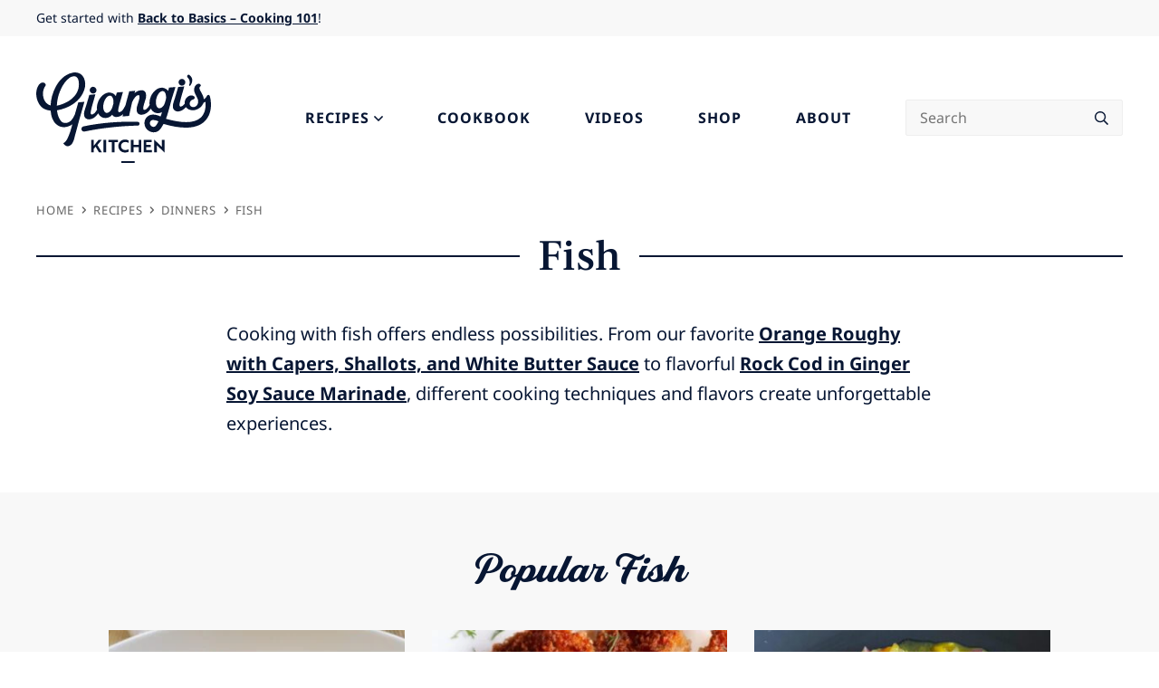

--- FILE ---
content_type: text/html; charset=UTF-8
request_url: https://www.giangiskitchen.com/category/dinners/fish/
body_size: 69037
content:
<!DOCTYPE html>
<html lang="en-US">
<head>
	<meta charset="UTF-8">
<script type="text/javascript">
/* <![CDATA[ */
var gform;gform||(document.addEventListener("gform_main_scripts_loaded",function(){gform.scriptsLoaded=!0}),document.addEventListener("gform/theme/scripts_loaded",function(){gform.themeScriptsLoaded=!0}),window.addEventListener("DOMContentLoaded",function(){gform.domLoaded=!0}),gform={domLoaded:!1,scriptsLoaded:!1,themeScriptsLoaded:!1,isFormEditor:()=>"function"==typeof InitializeEditor,callIfLoaded:function(o){return!(!gform.domLoaded||!gform.scriptsLoaded||!gform.themeScriptsLoaded&&!gform.isFormEditor()||(gform.isFormEditor()&&console.warn("The use of gform.initializeOnLoaded() is deprecated in the form editor context and will be removed in Gravity Forms 3.1."),o(),0))},initializeOnLoaded:function(o){gform.callIfLoaded(o)||(document.addEventListener("gform_main_scripts_loaded",()=>{gform.scriptsLoaded=!0,gform.callIfLoaded(o)}),document.addEventListener("gform/theme/scripts_loaded",()=>{gform.themeScriptsLoaded=!0,gform.callIfLoaded(o)}),window.addEventListener("DOMContentLoaded",()=>{gform.domLoaded=!0,gform.callIfLoaded(o)}))},hooks:{action:{},filter:{}},addAction:function(o,r,e,t){gform.addHook("action",o,r,e,t)},addFilter:function(o,r,e,t){gform.addHook("filter",o,r,e,t)},doAction:function(o){gform.doHook("action",o,arguments)},applyFilters:function(o){return gform.doHook("filter",o,arguments)},removeAction:function(o,r){gform.removeHook("action",o,r)},removeFilter:function(o,r,e){gform.removeHook("filter",o,r,e)},addHook:function(o,r,e,t,n){null==gform.hooks[o][r]&&(gform.hooks[o][r]=[]);var d=gform.hooks[o][r];null==n&&(n=r+"_"+d.length),gform.hooks[o][r].push({tag:n,callable:e,priority:t=null==t?10:t})},doHook:function(r,o,e){var t;if(e=Array.prototype.slice.call(e,1),null!=gform.hooks[r][o]&&((o=gform.hooks[r][o]).sort(function(o,r){return o.priority-r.priority}),o.forEach(function(o){"function"!=typeof(t=o.callable)&&(t=window[t]),"action"==r?t.apply(null,e):e[0]=t.apply(null,e)})),"filter"==r)return e[0]},removeHook:function(o,r,t,n){var e;null!=gform.hooks[o][r]&&(e=(e=gform.hooks[o][r]).filter(function(o,r,e){return!!(null!=n&&n!=o.tag||null!=t&&t!=o.priority)}),gform.hooks[o][r]=e)}});
/* ]]> */
</script>

	<meta name="viewport" content="initial-scale=1.0,width=device-width,shrink-to-fit=no" />
	<meta http-equiv="X-UA-Compatible" content="IE=edge" />
	<link rel="profile" href="https://gmpg.org/xfn/11" />
	<script data-no-optimize="1" data-cfasync="false">!function(){"use strict";const t={adt_ei:{identityApiKey:"plainText",source:"url",type:"plaintext",priority:1},adt_eih:{identityApiKey:"sha256",source:"urlh",type:"hashed",priority:2},sh_kit:{identityApiKey:"sha256",source:"urlhck",type:"hashed",priority:3}},e=Object.keys(t);function i(t){return function(t){const e=t.match(/((?=([a-z0-9._!#$%+^&*()[\]<>-]+))\2@[a-z0-9._-]+\.[a-z0-9._-]+)/gi);return e?e[0]:""}(function(t){return t.replace(/\s/g,"")}(t.toLowerCase()))}!async function(){const n=new URL(window.location.href),o=n.searchParams;let a=null;const r=Object.entries(t).sort(([,t],[,e])=>t.priority-e.priority).map(([t])=>t);for(const e of r){const n=o.get(e),r=t[e];if(!n||!r)continue;const c=decodeURIComponent(n),d="plaintext"===r.type&&i(c),s="hashed"===r.type&&c;if(d||s){a={value:c,config:r};break}}if(a){const{value:t,config:e}=a;window.adthrive=window.adthrive||{},window.adthrive.cmd=window.adthrive.cmd||[],window.adthrive.cmd.push(function(){window.adthrive.identityApi({source:e.source,[e.identityApiKey]:t},({success:i,data:n})=>{i?window.adthrive.log("info","Plugin","detectEmails",`Identity API called with ${e.type} email: ${t}`,n):window.adthrive.log("warning","Plugin","detectEmails",`Failed to call Identity API with ${e.type} email: ${t}`,n)})})}!function(t,e){const i=new URL(e);t.forEach(t=>i.searchParams.delete(t)),history.replaceState(null,"",i.toString())}(e,n)}()}();
</script><script data-affiliate-config type="application/json">{"enableLinkMonetizer":true,"keywordLinkerKeywordLimit":"","affiliateJsClientPath":"https:\/\/affiliate-cdn.raptive.com\/affiliate.mvp.min.js","affiliateApiPath":"https:\/\/affiliate-api.raptive.com","amazonAffiliateId":"raptive-giangiskitchen-20","excludeNetworks":["raptive"],"excludeDestinations":["cj"],"enableAnalytics":true,"pluginVersion":"1.1.6"}</script>
<script async referrerpolicy="no-referrer-when-downgrade" data-no-optimize="1" data-cfasync="false" src="https://affiliate-cdn.raptive.com/affiliate.mvp.min.js">
</script>
<meta name='robots' content='index, follow, max-image-preview:large, max-snippet:-1, max-video-preview:-1' />
	<style>img:is([sizes="auto" i], [sizes^="auto," i]) { contain-intrinsic-size: 3000px 1500px }</style>
	<style data-no-optimize="1" data-cfasync="false">
	.adthrive-ad {
		margin-top: 10px;
		margin-bottom: 10px;
		text-align: center;
		overflow-x: visible;
		clear: both;
		line-height: 0;
	}
	.adthrive-device-desktop .adthrive-recipe,
.adthrive-device-tablet .adthrive-recipe {
	float: right;
	clear: right;
	margin-left: 10px;
}

/* White Background For Mobile Sticky Video Player */
.adthrive-collapse-mobile-background {
background-color: #fff!important;
}
.adthrive-top-collapse-close > svg > * {
stroke: black;
font-family: sans-serif;
}
.adthrive-top-collapse-wrapper-video-title,
.adthrive-top-collapse-wrapper-bar a a.adthrive-learn-more-link {
color: #000!important;
}
/* END White Background For Mobile Sticky Video Player */

/* for final sticky SB */
.adthrive-sidebar.adthrive-stuck {
margin-top: 80px;
}
/* for ESSAs */
.adthrive-sticky-sidebar > div {
top: 80px!important;
}

.adthrive-device-desktop .adthrive-sticky-container > div {
top: 165px;
}

.adthrive-device-desktop .adthrive-recipe-sticky-container > div {
top: 165px;
}

.adthrive-player-position.adthrive-collapse-float.adthrive-collapse-bottom-right {
right: 60px;
}

/* CCPA Customization */
.adthrive-ccpa-link,
.adthrive-footer-message span,
.adthrive-privacy-preferences {
	color: #000;
}
/* END CCPA Customization */

body {
--slick-search-panel-zindex: 10000000001 !important;
}

/* Font Size */
body {
font-size:20px!important;
line-height:1.6;
}
/* END Font Size */</style>
<script data-no-optimize="1" data-cfasync="false">
	window.adthriveCLS = {
		enabledLocations: ['Content', 'Recipe'],
		injectedSlots: [],
		injectedFromPlugin: true,
		branch: 'c4a5568',bucket: 'prod',			};
	window.adthriveCLS.siteAds = {"betaTester":false,"targeting":[{"value":"65fb1a3ad213ee5f76bfbd53","key":"siteId"},{"value":"65fb1a3aa870135f76977819","key":"organizationId"},{"value":"Giangis Kitchen","key":"siteName"},{"value":"AdThrive Edge","key":"service"},{"value":"on","key":"bidding"},{"value":["Food"],"key":"verticals"}],"siteUrl":"https://www.giangiskitchen.com/","siteId":"65fb1a3ad213ee5f76bfbd53","siteName":"Giangis Kitchen","breakpoints":{"tablet":768,"desktop":1024},"cloudflare":{"version":"b770817"},"adUnits":[{"sequence":9,"thirdPartyAdUnitName":null,"targeting":[{"value":["Sidebar"],"key":"location"},{"value":true,"key":"sticky"}],"devices":["desktop"],"name":"Sidebar_9","sticky":true,"location":"Sidebar","dynamic":{"pageSelector":"","spacing":0,"max":1,"lazyMax":null,"enable":true,"lazy":false,"elementSelector":"#sidebar","skip":0,"classNames":[],"position":"beforeend","every":1,"enabled":true},"stickyOverlapSelector":"","adSizes":[[1,1],[160,600],[250,250],[300,50],[300,250],[300,420],[300,600],[300,1050]],"priority":291,"autosize":true},{"sequence":null,"thirdPartyAdUnitName":null,"targeting":[{"value":["Content"],"key":"location"}],"devices":["desktop","tablet","phone"],"name":"Content","sticky":false,"location":"Content","dynamic":{"pageSelector":"body.home","spacing":0,"max":2,"lazyMax":null,"enable":true,"lazy":false,"elementSelector":"main > div:not(:last-of-type)","skip":1,"classNames":[],"position":"afterend","every":1,"enabled":true},"stickyOverlapSelector":"","adSizes":[[1,1],[1,2],[250,250],[300,50],[300,250],[300,300],[320,50],[320,100],[336,280],[468,60],[552,334],[728,90],[728,250],[970,90],[970,250]],"priority":199,"autosize":true},{"sequence":null,"thirdPartyAdUnitName":null,"targeting":[{"value":["Content"],"key":"location"}],"devices":["desktop"],"name":"Content","sticky":false,"location":"Content","dynamic":{"pageSelector":"body.single","spacing":0,"max":4,"lazyMax":95,"enable":true,"lazy":true,"elementSelector":".postcontent> *:not(h2):not(h3):not(#dpsp-post-content-markup)","skip":4,"classNames":[],"position":"afterend","every":1,"enabled":true},"stickyOverlapSelector":"","adSizes":[[728,90],[336,280],[320,50],[468,60],[970,90],[250,250],[1,1],[320,100],[970,250],[1,2],[300,50],[300,300],[552,334],[728,250],[300,250]],"priority":199,"autosize":true},{"sequence":null,"thirdPartyAdUnitName":null,"targeting":[{"value":["Content"],"key":"location"}],"devices":["tablet","phone"],"name":"Content","sticky":false,"location":"Content","dynamic":{"pageSelector":"body.single","spacing":0,"max":4,"lazyMax":95,"enable":true,"lazy":true,"elementSelector":".postcontent> *:not(h2):not(h3):not(#dpsp-post-content-markup)","skip":4,"classNames":[],"position":"afterend","every":1,"enabled":true},"stickyOverlapSelector":"","adSizes":[[728,90],[336,280],[320,50],[468,60],[970,90],[250,250],[1,1],[320,100],[970,250],[1,2],[300,50],[300,300],[552,334],[728,250],[300,250]],"priority":199,"autosize":true},{"sequence":1,"thirdPartyAdUnitName":null,"targeting":[{"value":["Recipe"],"key":"location"}],"devices":["desktop","tablet"],"name":"Recipe_1","sticky":false,"location":"Recipe","dynamic":{"pageSelector":"","spacing":0.7,"max":2,"lazyMax":96,"enable":true,"lazy":true,"elementSelector":".wprm-recipe-ingredients-container li, .wprm-recipe-instructions-container li, .wprm-recipe-notes-container li, .wprm-recipe-notes-container span, .wprm-recipe-notes-container p, .wprm-nutrition-label-container li, .wprm-nutrition-label-container span, .wprm-nutrition-label-container p, .wprm-recipe-equipment-container li","skip":0,"classNames":[],"position":"beforebegin","every":1,"enabled":true},"stickyOverlapSelector":"","adSizes":[[320,50],[250,250],[1,1],[320,100],[1,2],[300,50],[320,300],[300,390],[300,250]],"priority":-101,"autosize":true},{"sequence":5,"thirdPartyAdUnitName":null,"targeting":[{"value":["Recipe"],"key":"location"}],"devices":["phone"],"name":"Recipe_5","sticky":false,"location":"Recipe","dynamic":{"pageSelector":"","spacing":0,"max":1,"lazyMax":null,"enable":true,"lazy":false,"elementSelector":".wprm-recipe-ingredients-container","skip":0,"classNames":[],"position":"beforebegin","every":1,"enabled":true},"stickyOverlapSelector":"","adSizes":[[320,50],[250,250],[1,1],[320,100],[1,2],[300,50],[320,300],[300,390],[300,250]],"priority":-105,"autosize":true},{"sequence":1,"thirdPartyAdUnitName":null,"targeting":[{"value":["Recipe"],"key":"location"}],"devices":["phone"],"name":"Recipe_1","sticky":false,"location":"Recipe","dynamic":{"pageSelector":"","spacing":0.7,"max":1,"lazyMax":97,"enable":true,"lazy":true,"elementSelector":".wprm-recipe-ingredients-container, .wprm-recipe-instructions-container li, .wprm-recipe-notes-container li, .wprm-recipe-notes-container span, .wprm-recipe-notes-container p, .wprm-nutrition-label-container li, .wprm-nutrition-label-container span, .wprm-nutrition-label-container p","skip":0,"classNames":[],"position":"afterend","every":1,"enabled":true},"stickyOverlapSelector":"","adSizes":[[300,250],[320,50],[250,250],[1,1],[320,100],[1,2],[300,50],[320,300],[300,390]],"priority":-101,"autosize":true},{"sequence":null,"thirdPartyAdUnitName":null,"targeting":[{"value":["Below Post"],"key":"location"}],"devices":["desktop","tablet","phone"],"name":"Below_Post","sticky":false,"location":"Below Post","dynamic":{"pageSelector":"body.single","spacing":0,"max":0,"lazyMax":1,"enable":true,"lazy":true,"elementSelector":".commentsection","skip":0,"classNames":[],"position":"beforebegin","every":1,"enabled":true},"stickyOverlapSelector":"","adSizes":[[728,90],[336,280],[320,50],[468,60],[250,250],[1,1],[320,100],[300,250],[970,250],[728,250]],"priority":99,"autosize":true},{"sequence":null,"thirdPartyAdUnitName":null,"targeting":[{"value":["Below Post"],"key":"location"}],"devices":["desktop","tablet","phone"],"name":"Below_Post","sticky":false,"location":"Below Post","dynamic":{"pageSelector":"body.single","spacing":1,"max":0,"lazyMax":10,"enable":true,"lazy":true,"elementSelector":".commentsection ul.commentlist > li.comment-li","skip":1,"classNames":[],"position":"afterend","every":1,"enabled":true},"stickyOverlapSelector":"","adSizes":[[728,90],[336,280],[320,50],[468,60],[250,250],[1,1],[320,100],[970,250],[728,250],[300,250]],"priority":99,"autosize":true},{"sequence":null,"thirdPartyAdUnitName":null,"targeting":[{"value":["Footer"],"key":"location"},{"value":true,"key":"sticky"}],"devices":["desktop","phone","tablet"],"name":"Footer","sticky":true,"location":"Footer","dynamic":{"pageSelector":"","spacing":0,"max":1,"lazyMax":null,"enable":true,"lazy":false,"elementSelector":"body","skip":0,"classNames":[],"position":"beforeend","every":1,"enabled":true},"stickyOverlapSelector":"","adSizes":[[320,50],[320,100],[728,90],[970,90],[468,60],[1,1],[300,50]],"priority":-1,"autosize":true}],"adDensityLayout":{"mobile":{"adDensity":0.15,"onePerViewport":false},"pageOverrides":[],"desktop":{"adDensity":0.12,"onePerViewport":false}},"adDensityEnabled":true,"siteExperiments":[],"adTypes":{"sponsorTileDesktop":true,"interscrollerDesktop":true,"nativeBelowPostDesktop":true,"miniscroller":true,"largeFormatsMobile":true,"nativeMobileContent":true,"inRecipeRecommendationMobile":true,"nativeMobileRecipe":true,"sponsorTileMobile":true,"expandableCatalogAdsMobile":false,"frameAdsMobile":true,"outstreamMobile":true,"nativeHeaderMobile":true,"frameAdsDesktop":true,"inRecipeRecommendationDesktop":true,"expandableFooterDesktop":true,"nativeDesktopContent":true,"outstreamDesktop":true,"animatedFooter":true,"skylineHeader":false,"expandableFooter":true,"nativeDesktopSidebar":true,"videoFootersMobile":true,"videoFootersDesktop":true,"interscroller":false,"nativeDesktopRecipe":true,"nativeHeaderDesktop":true,"nativeBelowPostMobile":true,"expandableCatalogAdsDesktop":true,"largeFormatsDesktop":true},"adOptions":{"theTradeDesk":true,"usCmpClickWrap":{"enabled":false,"regions":[]},"undertone":true,"sidebarConfig":{"dynamicStickySidebar":{"minHeight":2100,"enabled":true,"blockedSelectors":[]}},"footerCloseButton":true,"teads":true,"seedtag":true,"pmp":true,"thirtyThreeAcross":true,"sharethrough":true,"optimizeVideoPlayersForEarnings":true,"removeVideoTitleWrapper":true,"pubMatic":true,"contentTermsFooterEnabled":true,"chicory":true,"infiniteScroll":false,"longerVideoAdPod":true,"yahoossp":true,"spa":false,"stickyContainerConfig":{"recipeDesktop":{"minHeight":null,"enabled":false},"blockedSelectors":[],"stickyHeaderSelectors":[],"content":{"minHeight":250,"enabled":true},"recipeMobile":{"minHeight":null,"enabled":false}},"gatedPrint":{"printClasses":[],"siteEmailServiceProviderId":"2edf2c0b-781f-4f76-b68c-7cc92ac72727","defaultOptIn":true,"closeButtonEnabled":false,"enabled":true,"newsletterPromptEnabled":true},"yieldmo":true,"footerSelector":"","consentMode":{"enabled":false,"customVendorList":""},"amazonUAM":true,"gamMCMEnabled":true,"gamMCMChildNetworkCode":"22755914931","rubicon":true,"conversant":true,"openx":true,"customCreativeEnabled":true,"secColor":"#000000","unruly":true,"mediaGrid":true,"bRealTime":true,"adInViewTime":null,"regulatory":{"privacyPolicyUrl":"","termsOfServiceUrl":""},"gumgum":true,"comscoreFooter":true,"desktopInterstitial":false,"contentAdXExpansionDesktop":true,"amx":true,"footerCloseButtonDesktop":true,"ozone":true,"isAutoOptimized":false,"comscoreTAL":true,"targetaff":true,"bgColor":"#FFFFFF","advancePlaylistOptions":{"playlistPlayer":{"enabled":true},"relatedPlayer":{"enabled":true,"applyToFirst":true}},"kargo":true,"liveRampATS":true,"footerCloseButtonMobile":true,"interstitialBlockedPageSelectors":"","prioritizeShorterVideoAds":true,"allowSmallerAdSizes":true,"blis":true,"wakeLock":{"desktopEnabled":true,"mobileValue":15,"mobileEnabled":true,"desktopValue":30},"mobileInterstitial":false,"tripleLift":true,"sensitiveCategories":["alc","ast","cbd","cosm","dat","gamc","pol","rel","sst","ssr","srh","ske","tob","wtl"],"liveRamp":true,"adthriveEmailIdentity":true,"criteo":true,"nativo":true,"infiniteScrollOptions":{"selector":"","heightThreshold":0},"siteAttributes":{"mobileHeaderSelectors":[],"desktopHeaderSelectors":[]},"dynamicContentSlotLazyLoading":true,"clsOptimizedAds":true,"ogury":true,"verticals":["Food"],"inImage":false,"stackadapt":true,"usCMP":{"regions":[],"defaultOptIn":false,"enabled":false,"strictMode":false},"contentAdXExpansionMobile":true,"advancePlaylist":true,"medianet":true,"delayLoading":true,"inImageZone":null,"appNexus":true,"rise":true,"liveRampId":"","infiniteScrollRefresh":false,"indexExchange":true},"siteAdsProfiles":[],"thirdPartySiteConfig":{"partners":{"discounts":[]}},"featureRollouts":{"disable-delay-loading-good-cwv":{"featureRolloutId":43,"data":null,"enabled":true},"erp":{"featureRolloutId":19,"data":null,"enabled":false}},"videoPlayers":{"contextual":{"autoplayCollapsibleEnabled":false,"overrideEmbedLocation":false,"defaultPlayerType":"static"},"videoEmbed":"wordpress","footerSelector":"","contentSpecificPlaylists":[],"players":[{"playlistId":"8HbmrSw3","pageSelector":"body.single","devices":["desktop"],"description":"","skip":0,"title":"MY LATEST VIDEOS","type":"stickyPlaylist","enabled":true,"formattedType":"Sticky Playlist","elementSelector":".postcontent > .wp-block-image,\n.postcontent > p:nth-of-type(3)","id":4085941,"position":"afterend","saveVideoCloseState":false,"shuffle":false,"adPlayerTitle":"MY LATEST VIDEOS","mobileHeaderSelector":null,"playerId":"DBZRv0Fd"},{"playlistId":"8HbmrSw3","pageSelector":"body.single","devices":["mobile"],"mobileLocation":"top-center","description":"","skip":0,"title":"MY LATEST VIDEOS","type":"stickyPlaylist","enabled":true,"formattedType":"Sticky Playlist","elementSelector":".postcontent > .wp-block-image,\n.postcontent > p:nth-of-type(3)","id":4085942,"position":"afterend","saveVideoCloseState":false,"shuffle":false,"adPlayerTitle":"MY LATEST VIDEOS","mobileHeaderSelector":null,"playerId":"DBZRv0Fd"},{"playlistId":"8HbmrSw3","pageSelector":"","devices":["mobile","desktop"],"description":"","skip":0,"title":"Stationary related player - desktop and mobile","type":"stationaryRelated","enabled":true,"formattedType":"Stationary Related","elementSelector":"","id":4085940,"position":"","saveVideoCloseState":false,"shuffle":false,"adPlayerTitle":"Stationary related player - desktop and mobile","playerId":"DBZRv0Fd"}],"partners":{"theTradeDesk":true,"unruly":true,"mediaGrid":true,"undertone":true,"gumgum":true,"seedtag":true,"amx":true,"ozone":true,"pmp":true,"kargo":true,"stickyOutstream":{"desktop":{"enabled":true},"blockedPageSelectors":"","mobileLocation":"bottom-left","allowOnHomepage":true,"mobile":{"enabled":true},"saveVideoCloseState":false,"mobileHeaderSelector":"","allowForPageWithStickyPlayer":{"enabled":true}},"sharethrough":true,"blis":true,"tripleLift":true,"pubMatic":true,"criteo":true,"yahoossp":true,"nativo":true,"stackadapt":true,"yieldmo":true,"amazonUAM":true,"medianet":true,"rubicon":true,"appNexus":true,"rise":true,"openx":true,"indexExchange":true}}};</script>

<script data-no-optimize="1" data-cfasync="false">
(function(w, d) {
	w.adthrive = w.adthrive || {};
	w.adthrive.cmd = w.adthrive.cmd || [];
	w.adthrive.plugin = 'adthrive-ads-3.10.0';
	w.adthrive.host = 'ads.adthrive.com';
	w.adthrive.integration = 'plugin';

	var commitParam = (w.adthriveCLS && w.adthriveCLS.bucket !== 'prod' && w.adthriveCLS.branch) ? '&commit=' + w.adthriveCLS.branch : '';

	var s = d.createElement('script');
	s.async = true;
	s.referrerpolicy='no-referrer-when-downgrade';
	s.src = 'https://' + w.adthrive.host + '/sites/65fb1a3ad213ee5f76bfbd53/ads.min.js?referrer=' + w.encodeURIComponent(w.location.href) + commitParam + '&cb=' + (Math.floor(Math.random() * 100) + 1) + '';
	var n = d.getElementsByTagName('script')[0];
	n.parentNode.insertBefore(s, n);
})(window, document);
</script>
<link rel="dns-prefetch" href="https://ads.adthrive.com/"><link rel="preconnect" href="https://ads.adthrive.com/"><link rel="preconnect" href="https://ads.adthrive.com/" crossorigin>
	<!-- This site is optimized with the Yoast SEO Premium plugin v26.6 (Yoast SEO v26.6) - https://yoast.com/wordpress/plugins/seo/ -->
	<title>Fish | Giangi&#039;s Kitchen</title>
<link data-rocket-prefetch href="https://www.gstatic.com" rel="dns-prefetch">
<link data-rocket-prefetch href="https://scripts.clarity.ms" rel="dns-prefetch">
<link data-rocket-prefetch href="https://ads.adthrive.com" rel="dns-prefetch">
<link data-rocket-prefetch href="https://www.googletagmanager.com" rel="dns-prefetch">
<link data-rocket-prefetch href="https://analytics.wpmucdn.com" rel="dns-prefetch">
<link data-rocket-prefetch href="https://sb.scorecardresearch.com" rel="dns-prefetch">
<link data-rocket-prefetch href="https://www.clarity.ms" rel="dns-prefetch">
<link data-rocket-prefetch href="https://affiliate-cdn.raptive.com" rel="dns-prefetch">

<link data-rocket-prefetch href="https://js.codedrink.com" rel="dns-prefetch">
<link data-rocket-prefetch href="https://googleads.g.doubleclick.net" rel="dns-prefetch">
<link data-rocket-prefetch href="https://static.ctctcdn.com" rel="dns-prefetch">
<link data-rocket-preload as="style" href="https://fonts.googleapis.com/css2?family=Frank+Ruhl+Libre:wght@500&#038;family=Noto+Sans:ital,wght@0,400;0,700;1,400;1,700&#038;display=swap" rel="preload">
<style type="text/css">@font-face {font-family:Frank Ruhl Libre;font-style:normal;font-weight:500;src:url(/cf-fonts/v/frank-ruhl-libre/5.0.18/latin/wght/normal.woff2);unicode-range:U+0000-00FF,U+0131,U+0152-0153,U+02BB-02BC,U+02C6,U+02DA,U+02DC,U+0304,U+0308,U+0329,U+2000-206F,U+2074,U+20AC,U+2122,U+2191,U+2193,U+2212,U+2215,U+FEFF,U+FFFD;font-display:swap;}@font-face {font-family:Frank Ruhl Libre;font-style:normal;font-weight:500;src:url(/cf-fonts/v/frank-ruhl-libre/5.0.18/hebrew/wght/normal.woff2);unicode-range:U+0590-05FF,U+200C-2010,U+20AA,U+25CC,U+FB1D-FB4F;font-display:swap;}@font-face {font-family:Frank Ruhl Libre;font-style:normal;font-weight:500;src:url(/cf-fonts/v/frank-ruhl-libre/5.0.18/latin-ext/wght/normal.woff2);unicode-range:U+0100-02AF,U+0304,U+0308,U+0329,U+1E00-1E9F,U+1EF2-1EFF,U+2020,U+20A0-20AB,U+20AD-20CF,U+2113,U+2C60-2C7F,U+A720-A7FF;font-display:swap;}@font-face {font-family:Noto Sans;font-style:normal;font-weight:400;src:url(/cf-fonts/v/noto-sans/5.0.18/latin-ext/wght/normal.woff2);unicode-range:U+0100-02AF,U+0304,U+0308,U+0329,U+1E00-1E9F,U+1EF2-1EFF,U+2020,U+20A0-20AB,U+20AD-20CF,U+2113,U+2C60-2C7F,U+A720-A7FF;font-display:swap;}@font-face {font-family:Noto Sans;font-style:normal;font-weight:400;src:url(/cf-fonts/v/noto-sans/5.0.18/vietnamese/wght/normal.woff2);unicode-range:U+0102-0103,U+0110-0111,U+0128-0129,U+0168-0169,U+01A0-01A1,U+01AF-01B0,U+0300-0301,U+0303-0304,U+0308-0309,U+0323,U+0329,U+1EA0-1EF9,U+20AB;font-display:swap;}@font-face {font-family:Noto Sans;font-style:normal;font-weight:400;src:url(/cf-fonts/v/noto-sans/5.0.18/devanagari/wght/normal.woff2);unicode-range:U+0900-097F,U+1CD0-1CF9,U+200C-200D,U+20A8,U+20B9,U+25CC,U+A830-A839,U+A8E0-A8FF;font-display:swap;}@font-face {font-family:Noto Sans;font-style:normal;font-weight:400;src:url(/cf-fonts/v/noto-sans/5.0.18/greek-ext/wght/normal.woff2);unicode-range:U+1F00-1FFF;font-display:swap;}@font-face {font-family:Noto Sans;font-style:normal;font-weight:400;src:url(/cf-fonts/v/noto-sans/5.0.18/cyrillic-ext/wght/normal.woff2);unicode-range:U+0460-052F,U+1C80-1C88,U+20B4,U+2DE0-2DFF,U+A640-A69F,U+FE2E-FE2F;font-display:swap;}@font-face {font-family:Noto Sans;font-style:normal;font-weight:400;src:url(/cf-fonts/v/noto-sans/5.0.18/greek/wght/normal.woff2);unicode-range:U+0370-03FF;font-display:swap;}@font-face {font-family:Noto Sans;font-style:normal;font-weight:400;src:url(/cf-fonts/v/noto-sans/5.0.18/cyrillic/wght/normal.woff2);unicode-range:U+0301,U+0400-045F,U+0490-0491,U+04B0-04B1,U+2116;font-display:swap;}@font-face {font-family:Noto Sans;font-style:normal;font-weight:400;src:url(/cf-fonts/v/noto-sans/5.0.18/latin/wght/normal.woff2);unicode-range:U+0000-00FF,U+0131,U+0152-0153,U+02BB-02BC,U+02C6,U+02DA,U+02DC,U+0304,U+0308,U+0329,U+2000-206F,U+2074,U+20AC,U+2122,U+2191,U+2193,U+2212,U+2215,U+FEFF,U+FFFD;font-display:swap;}@font-face {font-family:Noto Sans;font-style:normal;font-weight:700;src:url(/cf-fonts/v/noto-sans/5.0.18/greek-ext/wght/normal.woff2);unicode-range:U+1F00-1FFF;font-display:swap;}@font-face {font-family:Noto Sans;font-style:normal;font-weight:700;src:url(/cf-fonts/v/noto-sans/5.0.18/latin-ext/wght/normal.woff2);unicode-range:U+0100-02AF,U+0304,U+0308,U+0329,U+1E00-1E9F,U+1EF2-1EFF,U+2020,U+20A0-20AB,U+20AD-20CF,U+2113,U+2C60-2C7F,U+A720-A7FF;font-display:swap;}@font-face {font-family:Noto Sans;font-style:normal;font-weight:700;src:url(/cf-fonts/v/noto-sans/5.0.18/greek/wght/normal.woff2);unicode-range:U+0370-03FF;font-display:swap;}@font-face {font-family:Noto Sans;font-style:normal;font-weight:700;src:url(/cf-fonts/v/noto-sans/5.0.18/latin/wght/normal.woff2);unicode-range:U+0000-00FF,U+0131,U+0152-0153,U+02BB-02BC,U+02C6,U+02DA,U+02DC,U+0304,U+0308,U+0329,U+2000-206F,U+2074,U+20AC,U+2122,U+2191,U+2193,U+2212,U+2215,U+FEFF,U+FFFD;font-display:swap;}@font-face {font-family:Noto Sans;font-style:normal;font-weight:700;src:url(/cf-fonts/v/noto-sans/5.0.18/cyrillic-ext/wght/normal.woff2);unicode-range:U+0460-052F,U+1C80-1C88,U+20B4,U+2DE0-2DFF,U+A640-A69F,U+FE2E-FE2F;font-display:swap;}@font-face {font-family:Noto Sans;font-style:normal;font-weight:700;src:url(/cf-fonts/v/noto-sans/5.0.18/vietnamese/wght/normal.woff2);unicode-range:U+0102-0103,U+0110-0111,U+0128-0129,U+0168-0169,U+01A0-01A1,U+01AF-01B0,U+0300-0301,U+0303-0304,U+0308-0309,U+0323,U+0329,U+1EA0-1EF9,U+20AB;font-display:swap;}@font-face {font-family:Noto Sans;font-style:normal;font-weight:700;src:url(/cf-fonts/v/noto-sans/5.0.18/cyrillic/wght/normal.woff2);unicode-range:U+0301,U+0400-045F,U+0490-0491,U+04B0-04B1,U+2116;font-display:swap;}@font-face {font-family:Noto Sans;font-style:normal;font-weight:700;src:url(/cf-fonts/v/noto-sans/5.0.18/devanagari/wght/normal.woff2);unicode-range:U+0900-097F,U+1CD0-1CF9,U+200C-200D,U+20A8,U+20B9,U+25CC,U+A830-A839,U+A8E0-A8FF;font-display:swap;}@font-face {font-family:Noto Sans;font-style:italic;font-weight:400;src:url(/cf-fonts/v/noto-sans/5.0.18/cyrillic/wght/italic.woff2);unicode-range:U+0301,U+0400-045F,U+0490-0491,U+04B0-04B1,U+2116;font-display:swap;}@font-face {font-family:Noto Sans;font-style:italic;font-weight:400;src:url(/cf-fonts/v/noto-sans/5.0.18/greek-ext/wght/italic.woff2);unicode-range:U+1F00-1FFF;font-display:swap;}@font-face {font-family:Noto Sans;font-style:italic;font-weight:400;src:url(/cf-fonts/v/noto-sans/5.0.18/vietnamese/wght/italic.woff2);unicode-range:U+0102-0103,U+0110-0111,U+0128-0129,U+0168-0169,U+01A0-01A1,U+01AF-01B0,U+0300-0301,U+0303-0304,U+0308-0309,U+0323,U+0329,U+1EA0-1EF9,U+20AB;font-display:swap;}@font-face {font-family:Noto Sans;font-style:italic;font-weight:400;src:url(/cf-fonts/v/noto-sans/5.0.18/latin-ext/wght/italic.woff2);unicode-range:U+0100-02AF,U+0304,U+0308,U+0329,U+1E00-1E9F,U+1EF2-1EFF,U+2020,U+20A0-20AB,U+20AD-20CF,U+2113,U+2C60-2C7F,U+A720-A7FF;font-display:swap;}@font-face {font-family:Noto Sans;font-style:italic;font-weight:400;src:url(/cf-fonts/v/noto-sans/5.0.18/latin/wght/italic.woff2);unicode-range:U+0000-00FF,U+0131,U+0152-0153,U+02BB-02BC,U+02C6,U+02DA,U+02DC,U+0304,U+0308,U+0329,U+2000-206F,U+2074,U+20AC,U+2122,U+2191,U+2193,U+2212,U+2215,U+FEFF,U+FFFD;font-display:swap;}@font-face {font-family:Noto Sans;font-style:italic;font-weight:400;src:url(/cf-fonts/v/noto-sans/5.0.18/greek/wght/italic.woff2);unicode-range:U+0370-03FF;font-display:swap;}@font-face {font-family:Noto Sans;font-style:italic;font-weight:400;src:url(/cf-fonts/v/noto-sans/5.0.18/devanagari/wght/italic.woff2);unicode-range:U+0900-097F,U+1CD0-1CF9,U+200C-200D,U+20A8,U+20B9,U+25CC,U+A830-A839,U+A8E0-A8FF;font-display:swap;}@font-face {font-family:Noto Sans;font-style:italic;font-weight:400;src:url(/cf-fonts/v/noto-sans/5.0.18/cyrillic-ext/wght/italic.woff2);unicode-range:U+0460-052F,U+1C80-1C88,U+20B4,U+2DE0-2DFF,U+A640-A69F,U+FE2E-FE2F;font-display:swap;}@font-face {font-family:Noto Sans;font-style:italic;font-weight:700;src:url(/cf-fonts/v/noto-sans/5.0.18/latin-ext/wght/italic.woff2);unicode-range:U+0100-02AF,U+0304,U+0308,U+0329,U+1E00-1E9F,U+1EF2-1EFF,U+2020,U+20A0-20AB,U+20AD-20CF,U+2113,U+2C60-2C7F,U+A720-A7FF;font-display:swap;}@font-face {font-family:Noto Sans;font-style:italic;font-weight:700;src:url(/cf-fonts/v/noto-sans/5.0.18/latin/wght/italic.woff2);unicode-range:U+0000-00FF,U+0131,U+0152-0153,U+02BB-02BC,U+02C6,U+02DA,U+02DC,U+0304,U+0308,U+0329,U+2000-206F,U+2074,U+20AC,U+2122,U+2191,U+2193,U+2212,U+2215,U+FEFF,U+FFFD;font-display:swap;}@font-face {font-family:Noto Sans;font-style:italic;font-weight:700;src:url(/cf-fonts/v/noto-sans/5.0.18/cyrillic-ext/wght/italic.woff2);unicode-range:U+0460-052F,U+1C80-1C88,U+20B4,U+2DE0-2DFF,U+A640-A69F,U+FE2E-FE2F;font-display:swap;}@font-face {font-family:Noto Sans;font-style:italic;font-weight:700;src:url(/cf-fonts/v/noto-sans/5.0.18/cyrillic/wght/italic.woff2);unicode-range:U+0301,U+0400-045F,U+0490-0491,U+04B0-04B1,U+2116;font-display:swap;}@font-face {font-family:Noto Sans;font-style:italic;font-weight:700;src:url(/cf-fonts/v/noto-sans/5.0.18/vietnamese/wght/italic.woff2);unicode-range:U+0102-0103,U+0110-0111,U+0128-0129,U+0168-0169,U+01A0-01A1,U+01AF-01B0,U+0300-0301,U+0303-0304,U+0308-0309,U+0323,U+0329,U+1EA0-1EF9,U+20AB;font-display:swap;}@font-face {font-family:Noto Sans;font-style:italic;font-weight:700;src:url(/cf-fonts/v/noto-sans/5.0.18/greek-ext/wght/italic.woff2);unicode-range:U+1F00-1FFF;font-display:swap;}@font-face {font-family:Noto Sans;font-style:italic;font-weight:700;src:url(/cf-fonts/v/noto-sans/5.0.18/greek/wght/italic.woff2);unicode-range:U+0370-03FF;font-display:swap;}@font-face {font-family:Noto Sans;font-style:italic;font-weight:700;src:url(/cf-fonts/v/noto-sans/5.0.18/devanagari/wght/italic.woff2);unicode-range:U+0900-097F,U+1CD0-1CF9,U+200C-200D,U+20A8,U+20B9,U+25CC,U+A830-A839,U+A8E0-A8FF;font-display:swap;}</style>
<noscript><link rel="stylesheet" href="https://fonts.googleapis.com/css2?family=Frank+Ruhl+Libre:wght@500&#038;family=Noto+Sans:ital,wght@0,400;0,700;1,400;1,700&#038;display=swap"></noscript><link rel="preload" data-rocket-preload as="image" href="https://www.giangiskitchen.com/wp-content/uploads/2020/03/pepper6-1-of-1-scaled-297x446.jpg" imagesrcset="https://www.giangiskitchen.com/wp-content/uploads/2020/03/pepper6-1-of-1-scaled-297x446.jpg 297w, https://www.giangiskitchen.com/wp-content/uploads/2020/03/pepper6-1-of-1-scaled-353x530.jpg 353w, https://www.giangiskitchen.com/wp-content/uploads/2020/03/pepper6-1-of-1-scaled-594x891.jpg 594w, https://www.giangiskitchen.com/wp-content/uploads/2020/03/pepper6-1-of-1-scaled-706x1059.jpg 706w" imagesizes="(max-width:479px) calc(100vw - 140px), (max-width:767px) calc(50vw - 80px), (max-width:1023px) calc(33.333vw - 86.666px), (max-width:1358px) calc(33.333vw - 100px), 353px" fetchpriority="high">
	<meta name="description" content="Cooking with fish offers endless possibilities. From delicate white fish to robust oily varieties, different flavors create unforgettable experiences." />
	<link rel="canonical" href="https://www.giangiskitchen.com/category/dinners/fish/" />
	<link rel="next" href="https://www.giangiskitchen.com/category/dinners/fish/page/2/" />
	<meta property="og:locale" content="en_US" />
	<meta property="og:type" content="article" />
	<meta property="og:title" content="Fish Archives" />
	<meta property="og:description" content="Cooking with fish offers endless possibilities. From delicate white fish to robust oily varieties, different flavors create unforgettable experiences." />
	<meta property="og:url" content="https://www.giangiskitchen.com/category/dinners/fish/" />
	<meta property="og:site_name" content="Giangi&#039;s Kitchen" />
	<meta property="og:image" content="https://www.giangiskitchen.com/wp-content/uploads/2020/02/rock-cod-soy10-1-of-1.jpg" />
	<meta property="og:image:width" content="1565" />
	<meta property="og:image:height" content="1080" />
	<meta property="og:image:type" content="image/jpeg" />
	<meta name="twitter:card" content="summary_large_image" />
	<meta name="twitter:description" content="Cooking with fish offers endless possibilities. From delicate white fish to robust oily varieties, different flavors create unforgettable experiences." />
	<meta name="twitter:site" content="@giangiskitchen" />
	<script type="application/ld+json" class="yoast-schema-graph">{"@context":"https://schema.org","@graph":[{"@type":"CollectionPage","@id":"https://www.giangiskitchen.com/category/dinners/fish/","url":"https://www.giangiskitchen.com/category/dinners/fish/","name":"Fish | Giangi&#039;s Kitchen","isPartOf":{"@id":"https://www.giangiskitchen.com/#website"},"primaryImageOfPage":{"@id":"https://www.giangiskitchen.com/category/dinners/fish/#primaryimage"},"image":{"@id":"https://www.giangiskitchen.com/category/dinners/fish/#primaryimage"},"thumbnailUrl":"https://www.giangiskitchen.com/wp-content/uploads/2025/11/Garlic-shrimp-41.jpg","description":"Cooking with fish offers endless possibilities. From delicate white fish to robust oily varieties, different flavors create unforgettable experiences.","breadcrumb":{"@id":"https://www.giangiskitchen.com/category/dinners/fish/#breadcrumb"},"inLanguage":"en-US"},{"@type":"ImageObject","inLanguage":"en-US","@id":"https://www.giangiskitchen.com/category/dinners/fish/#primaryimage","url":"https://www.giangiskitchen.com/wp-content/uploads/2025/11/Garlic-shrimp-41.jpg","contentUrl":"https://www.giangiskitchen.com/wp-content/uploads/2025/11/Garlic-shrimp-41.jpg","width":1158,"height":1600,"caption":"Garlic shrimp recipe"},{"@type":"BreadcrumbList","@id":"https://www.giangiskitchen.com/category/dinners/fish/#breadcrumb","itemListElement":[{"@type":"ListItem","position":1,"name":"Home","item":"https://www.giangiskitchen.com/"},{"@type":"ListItem","position":2,"name":"Recipes","item":"https://www.giangiskitchen.com/recipe/"},{"@type":"ListItem","position":3,"name":"Dinners","item":"https://www.giangiskitchen.com/category/dinners/"},{"@type":"ListItem","position":4,"name":"Fish"}]},{"@type":"WebSite","@id":"https://www.giangiskitchen.com/#website","url":"https://www.giangiskitchen.com/","name":"Giangi&#039;s Kitchen","description":"Welcome to my site about cooking with whole, natural food while enjoying an easy and simple approach to a healthy meal for your family.","publisher":{"@id":"https://www.giangiskitchen.com/#organization"},"potentialAction":[{"@type":"SearchAction","target":{"@type":"EntryPoint","urlTemplate":"https://www.giangiskitchen.com/?s={search_term_string}"},"query-input":{"@type":"PropertyValueSpecification","valueRequired":true,"valueName":"search_term_string"}}],"inLanguage":"en-US"},{"@type":"Organization","@id":"https://www.giangiskitchen.com/#organization","name":"Giangi's Kitchen","url":"https://www.giangiskitchen.com/","logo":{"@type":"ImageObject","inLanguage":"en-US","@id":"https://www.giangiskitchen.com/#/schema/logo/image/","url":"https://www.giangiskitchen.com/wp-content/uploads/2023/10/logo.svg","contentUrl":"https://www.giangiskitchen.com/wp-content/uploads/2023/10/logo.svg","width":232,"height":120,"caption":"Giangi's Kitchen"},"image":{"@id":"https://www.giangiskitchen.com/#/schema/logo/image/"},"sameAs":["https://www.facebook.com/giangiskitchen","https://x.com/giangiskitchen","https://www.instagram.com/giangiskitchen/","https://www.linkedin.com/in/giangi-townsend-462a8b23","https://www.pinterest.ca/giangiskitchen/","https://www.youtube.com/c/GiangisKitchen"]}]}</script>
	<!-- / Yoast SEO Premium plugin. -->


<link rel='dns-prefetch' href='//fonts.googleapis.com' />

<link rel="alternate" type="application/rss+xml" title="Giangi&#039;s Kitchen &raquo; Feed" href="https://www.giangiskitchen.com/feed/" />
<link rel="alternate" type="application/rss+xml" title="Giangi&#039;s Kitchen &raquo; Comments Feed" href="https://www.giangiskitchen.com/comments/feed/" />
<link rel="alternate" type="application/rss+xml" title="Giangi&#039;s Kitchen &raquo; Fish Category Feed" href="https://www.giangiskitchen.com/category/dinners/fish/feed/" />
<script>(()=>{"use strict";const e=[400,500,600,700,800,900],t=e=>`wprm-min-${e}`,n=e=>`wprm-max-${e}`,s=new Set,o="ResizeObserver"in window,r=o?new ResizeObserver((e=>{for(const t of e)c(t.target)})):null,i=.5/(window.devicePixelRatio||1);function c(s){const o=s.getBoundingClientRect().width||0;for(let r=0;r<e.length;r++){const c=e[r],a=o<=c+i;o>c+i?s.classList.add(t(c)):s.classList.remove(t(c)),a?s.classList.add(n(c)):s.classList.remove(n(c))}}function a(e){s.has(e)||(s.add(e),r&&r.observe(e),c(e))}!function(e=document){e.querySelectorAll(".wprm-recipe").forEach(a)}();if(new MutationObserver((e=>{for(const t of e)for(const e of t.addedNodes)e instanceof Element&&(e.matches?.(".wprm-recipe")&&a(e),e.querySelectorAll?.(".wprm-recipe").forEach(a))})).observe(document.documentElement,{childList:!0,subtree:!0}),!o){let e=0;addEventListener("resize",(()=>{e&&cancelAnimationFrame(e),e=requestAnimationFrame((()=>s.forEach(c)))}),{passive:!0})}})();</script>		<!-- This site uses the Google Analytics by MonsterInsights plugin v9.11.1 - Using Analytics tracking - https://www.monsterinsights.com/ -->
							<script src="//www.googletagmanager.com/gtag/js?id=G-49K68GYLVG"  data-cfasync="false" data-wpfc-render="false" type="text/javascript" async></script>
			<script data-cfasync="false" data-wpfc-render="false" type="text/javascript">
				var mi_version = '9.11.1';
				var mi_track_user = true;
				var mi_no_track_reason = '';
								var MonsterInsightsDefaultLocations = {"page_location":"https:\/\/www.giangiskitchen.com\/category\/dinners\/fish\/"};
								if ( typeof MonsterInsightsPrivacyGuardFilter === 'function' ) {
					var MonsterInsightsLocations = (typeof MonsterInsightsExcludeQuery === 'object') ? MonsterInsightsPrivacyGuardFilter( MonsterInsightsExcludeQuery ) : MonsterInsightsPrivacyGuardFilter( MonsterInsightsDefaultLocations );
				} else {
					var MonsterInsightsLocations = (typeof MonsterInsightsExcludeQuery === 'object') ? MonsterInsightsExcludeQuery : MonsterInsightsDefaultLocations;
				}

								var disableStrs = [
										'ga-disable-G-49K68GYLVG',
									];

				/* Function to detect opted out users */
				function __gtagTrackerIsOptedOut() {
					for (var index = 0; index < disableStrs.length; index++) {
						if (document.cookie.indexOf(disableStrs[index] + '=true') > -1) {
							return true;
						}
					}

					return false;
				}

				/* Disable tracking if the opt-out cookie exists. */
				if (__gtagTrackerIsOptedOut()) {
					for (var index = 0; index < disableStrs.length; index++) {
						window[disableStrs[index]] = true;
					}
				}

				/* Opt-out function */
				function __gtagTrackerOptout() {
					for (var index = 0; index < disableStrs.length; index++) {
						document.cookie = disableStrs[index] + '=true; expires=Thu, 31 Dec 2099 23:59:59 UTC; path=/';
						window[disableStrs[index]] = true;
					}
				}

				if ('undefined' === typeof gaOptout) {
					function gaOptout() {
						__gtagTrackerOptout();
					}
				}
								window.dataLayer = window.dataLayer || [];

				window.MonsterInsightsDualTracker = {
					helpers: {},
					trackers: {},
				};
				if (mi_track_user) {
					function __gtagDataLayer() {
						dataLayer.push(arguments);
					}

					function __gtagTracker(type, name, parameters) {
						if (!parameters) {
							parameters = {};
						}

						if (parameters.send_to) {
							__gtagDataLayer.apply(null, arguments);
							return;
						}

						if (type === 'event') {
														parameters.send_to = monsterinsights_frontend.v4_id;
							var hookName = name;
							if (typeof parameters['event_category'] !== 'undefined') {
								hookName = parameters['event_category'] + ':' + name;
							}

							if (typeof MonsterInsightsDualTracker.trackers[hookName] !== 'undefined') {
								MonsterInsightsDualTracker.trackers[hookName](parameters);
							} else {
								__gtagDataLayer('event', name, parameters);
							}
							
						} else {
							__gtagDataLayer.apply(null, arguments);
						}
					}

					__gtagTracker('js', new Date());
					__gtagTracker('set', {
						'developer_id.dZGIzZG': true,
											});
					if ( MonsterInsightsLocations.page_location ) {
						__gtagTracker('set', MonsterInsightsLocations);
					}
										__gtagTracker('config', 'G-49K68GYLVG', {"forceSSL":"true","link_attribution":"true"} );
										window.gtag = __gtagTracker;										(function () {
						/* https://developers.google.com/analytics/devguides/collection/analyticsjs/ */
						/* ga and __gaTracker compatibility shim. */
						var noopfn = function () {
							return null;
						};
						var newtracker = function () {
							return new Tracker();
						};
						var Tracker = function () {
							return null;
						};
						var p = Tracker.prototype;
						p.get = noopfn;
						p.set = noopfn;
						p.send = function () {
							var args = Array.prototype.slice.call(arguments);
							args.unshift('send');
							__gaTracker.apply(null, args);
						};
						var __gaTracker = function () {
							var len = arguments.length;
							if (len === 0) {
								return;
							}
							var f = arguments[len - 1];
							if (typeof f !== 'object' || f === null || typeof f.hitCallback !== 'function') {
								if ('send' === arguments[0]) {
									var hitConverted, hitObject = false, action;
									if ('event' === arguments[1]) {
										if ('undefined' !== typeof arguments[3]) {
											hitObject = {
												'eventAction': arguments[3],
												'eventCategory': arguments[2],
												'eventLabel': arguments[4],
												'value': arguments[5] ? arguments[5] : 1,
											}
										}
									}
									if ('pageview' === arguments[1]) {
										if ('undefined' !== typeof arguments[2]) {
											hitObject = {
												'eventAction': 'page_view',
												'page_path': arguments[2],
											}
										}
									}
									if (typeof arguments[2] === 'object') {
										hitObject = arguments[2];
									}
									if (typeof arguments[5] === 'object') {
										Object.assign(hitObject, arguments[5]);
									}
									if ('undefined' !== typeof arguments[1].hitType) {
										hitObject = arguments[1];
										if ('pageview' === hitObject.hitType) {
											hitObject.eventAction = 'page_view';
										}
									}
									if (hitObject) {
										action = 'timing' === arguments[1].hitType ? 'timing_complete' : hitObject.eventAction;
										hitConverted = mapArgs(hitObject);
										__gtagTracker('event', action, hitConverted);
									}
								}
								return;
							}

							function mapArgs(args) {
								var arg, hit = {};
								var gaMap = {
									'eventCategory': 'event_category',
									'eventAction': 'event_action',
									'eventLabel': 'event_label',
									'eventValue': 'event_value',
									'nonInteraction': 'non_interaction',
									'timingCategory': 'event_category',
									'timingVar': 'name',
									'timingValue': 'value',
									'timingLabel': 'event_label',
									'page': 'page_path',
									'location': 'page_location',
									'title': 'page_title',
									'referrer' : 'page_referrer',
								};
								for (arg in args) {
																		if (!(!args.hasOwnProperty(arg) || !gaMap.hasOwnProperty(arg))) {
										hit[gaMap[arg]] = args[arg];
									} else {
										hit[arg] = args[arg];
									}
								}
								return hit;
							}

							try {
								f.hitCallback();
							} catch (ex) {
							}
						};
						__gaTracker.create = newtracker;
						__gaTracker.getByName = newtracker;
						__gaTracker.getAll = function () {
							return [];
						};
						__gaTracker.remove = noopfn;
						__gaTracker.loaded = true;
						window['__gaTracker'] = __gaTracker;
					})();
									} else {
										console.log("");
					(function () {
						function __gtagTracker() {
							return null;
						}

						window['__gtagTracker'] = __gtagTracker;
						window['gtag'] = __gtagTracker;
					})();
									}
			</script>
							<!-- / Google Analytics by MonsterInsights -->
		<style id='wp-emoji-styles-inline-css' type='text/css'>

	img.wp-smiley, img.emoji {
		display: inline !important;
		border: none !important;
		box-shadow: none !important;
		height: 1em !important;
		width: 1em !important;
		margin: 0 0.07em !important;
		vertical-align: -0.1em !important;
		background: none !important;
		padding: 0 !important;
	}
</style>
<link rel='stylesheet' id='wp-block-library-css' href='https://www.giangiskitchen.com/wp-includes/css/dist/block-library/style.min.css?ver=6.8.3' type='text/css' media='all' />
<style id='wp-block-library-theme-inline-css' type='text/css'>
.wp-block-audio :where(figcaption){color:#555;font-size:13px;text-align:center}.is-dark-theme .wp-block-audio :where(figcaption){color:#ffffffa6}.wp-block-audio{margin:0 0 1em}.wp-block-code{border:1px solid #ccc;border-radius:4px;font-family:Menlo,Consolas,monaco,monospace;padding:.8em 1em}.wp-block-embed :where(figcaption){color:#555;font-size:13px;text-align:center}.is-dark-theme .wp-block-embed :where(figcaption){color:#ffffffa6}.wp-block-embed{margin:0 0 1em}.blocks-gallery-caption{color:#555;font-size:13px;text-align:center}.is-dark-theme .blocks-gallery-caption{color:#ffffffa6}:root :where(.wp-block-image figcaption){color:#555;font-size:13px;text-align:center}.is-dark-theme :root :where(.wp-block-image figcaption){color:#ffffffa6}.wp-block-image{margin:0 0 1em}.wp-block-pullquote{border-bottom:4px solid;border-top:4px solid;color:currentColor;margin-bottom:1.75em}.wp-block-pullquote cite,.wp-block-pullquote footer,.wp-block-pullquote__citation{color:currentColor;font-size:.8125em;font-style:normal;text-transform:uppercase}.wp-block-quote{border-left:.25em solid;margin:0 0 1.75em;padding-left:1em}.wp-block-quote cite,.wp-block-quote footer{color:currentColor;font-size:.8125em;font-style:normal;position:relative}.wp-block-quote:where(.has-text-align-right){border-left:none;border-right:.25em solid;padding-left:0;padding-right:1em}.wp-block-quote:where(.has-text-align-center){border:none;padding-left:0}.wp-block-quote.is-large,.wp-block-quote.is-style-large,.wp-block-quote:where(.is-style-plain){border:none}.wp-block-search .wp-block-search__label{font-weight:700}.wp-block-search__button{border:1px solid #ccc;padding:.375em .625em}:where(.wp-block-group.has-background){padding:1.25em 2.375em}.wp-block-separator.has-css-opacity{opacity:.4}.wp-block-separator{border:none;border-bottom:2px solid;margin-left:auto;margin-right:auto}.wp-block-separator.has-alpha-channel-opacity{opacity:1}.wp-block-separator:not(.is-style-wide):not(.is-style-dots){width:100px}.wp-block-separator.has-background:not(.is-style-dots){border-bottom:none;height:1px}.wp-block-separator.has-background:not(.is-style-wide):not(.is-style-dots){height:2px}.wp-block-table{margin:0 0 1em}.wp-block-table td,.wp-block-table th{word-break:normal}.wp-block-table :where(figcaption){color:#555;font-size:13px;text-align:center}.is-dark-theme .wp-block-table :where(figcaption){color:#ffffffa6}.wp-block-video :where(figcaption){color:#555;font-size:13px;text-align:center}.is-dark-theme .wp-block-video :where(figcaption){color:#ffffffa6}.wp-block-video{margin:0 0 1em}:root :where(.wp-block-template-part.has-background){margin-bottom:0;margin-top:0;padding:1.25em 2.375em}
</style>
<style id='safe-svg-svg-icon-style-inline-css' type='text/css'>
.safe-svg-cover{text-align:center}.safe-svg-cover .safe-svg-inside{display:inline-block;max-width:100%}.safe-svg-cover svg{fill:currentColor;height:100%;max-height:100%;max-width:100%;width:100%}

</style>
<link rel='stylesheet' id='mediaelement-css' href='https://www.giangiskitchen.com/wp-includes/js/mediaelement/mediaelementplayer-legacy.min.css?ver=4.2.17' type='text/css' media='all' />
<link rel='stylesheet' id='wp-mediaelement-css' href='https://www.giangiskitchen.com/wp-includes/js/mediaelement/wp-mediaelement.min.css?ver=6.8.3' type='text/css' media='all' />
<style id='jetpack-sharing-buttons-style-inline-css' type='text/css'>
.jetpack-sharing-buttons__services-list{display:flex;flex-direction:row;flex-wrap:wrap;gap:0;list-style-type:none;margin:5px;padding:0}.jetpack-sharing-buttons__services-list.has-small-icon-size{font-size:12px}.jetpack-sharing-buttons__services-list.has-normal-icon-size{font-size:16px}.jetpack-sharing-buttons__services-list.has-large-icon-size{font-size:24px}.jetpack-sharing-buttons__services-list.has-huge-icon-size{font-size:36px}@media print{.jetpack-sharing-buttons__services-list{display:none!important}}.editor-styles-wrapper .wp-block-jetpack-sharing-buttons{gap:0;padding-inline-start:0}ul.jetpack-sharing-buttons__services-list.has-background{padding:1.25em 2.375em}
</style>
<link data-minify="1" rel='stylesheet' id='wprm-public-css' href='https://www.giangiskitchen.com/wp-content/cache/min/1/wp-content/plugins/wp-recipe-maker/dist/public-modern.css?ver=1769553028' type='text/css' media='all' />
<link data-minify="1" rel='stylesheet' id='wprmp-public-css' href='https://www.giangiskitchen.com/wp-content/cache/min/1/wp-content/plugins/wp-recipe-maker-premium/dist/public-pro.css?ver=1769553028' type='text/css' media='all' />
<link data-minify="1" rel='stylesheet' id='edd-blocks-css' href='https://www.giangiskitchen.com/wp-content/cache/min/1/wp-content/plugins/easy-digital-downloads-pro/includes/blocks/assets/css/edd-blocks.css?ver=1769553028' type='text/css' media='all' />
<link data-minify="1" rel='stylesheet' id='convertkit-broadcasts-css' href='https://www.giangiskitchen.com/wp-content/cache/min/1/wp-content/plugins/convertkit/resources/frontend/css/broadcasts.css?ver=1769553028' type='text/css' media='all' />
<link data-minify="1" rel='stylesheet' id='convertkit-button-css' href='https://www.giangiskitchen.com/wp-content/cache/min/1/wp-content/plugins/convertkit/resources/frontend/css/button.css?ver=1769553028' type='text/css' media='all' />
<link data-minify="1" rel='stylesheet' id='convertkit-form-css' href='https://www.giangiskitchen.com/wp-content/cache/min/1/wp-content/plugins/convertkit/resources/frontend/css/form.css?ver=1769553028' type='text/css' media='all' />
<link data-minify="1" rel='stylesheet' id='convertkit-form-builder-field-css' href='https://www.giangiskitchen.com/wp-content/cache/min/1/wp-content/plugins/convertkit/resources/frontend/css/form-builder.css?ver=1769553028' type='text/css' media='all' />
<link data-minify="1" rel='stylesheet' id='convertkit-form-builder-css' href='https://www.giangiskitchen.com/wp-content/cache/min/1/wp-content/plugins/convertkit/resources/frontend/css/form-builder.css?ver=1769553028' type='text/css' media='all' />
<style id='global-styles-inline-css' type='text/css'>
:root{--wp--preset--aspect-ratio--square: 1;--wp--preset--aspect-ratio--4-3: 4/3;--wp--preset--aspect-ratio--3-4: 3/4;--wp--preset--aspect-ratio--3-2: 3/2;--wp--preset--aspect-ratio--2-3: 2/3;--wp--preset--aspect-ratio--16-9: 16/9;--wp--preset--aspect-ratio--9-16: 9/16;--wp--preset--color--black: #000000;--wp--preset--color--cyan-bluish-gray: #abb8c3;--wp--preset--color--white: #ffffff;--wp--preset--color--pale-pink: #f78da7;--wp--preset--color--vivid-red: #cf2e2e;--wp--preset--color--luminous-vivid-orange: #ff6900;--wp--preset--color--luminous-vivid-amber: #fcb900;--wp--preset--color--light-green-cyan: #7bdcb5;--wp--preset--color--vivid-green-cyan: #00d084;--wp--preset--color--pale-cyan-blue: #8ed1fc;--wp--preset--color--vivid-cyan-blue: #0693e3;--wp--preset--color--vivid-purple: #9b51e0;--wp--preset--gradient--vivid-cyan-blue-to-vivid-purple: linear-gradient(135deg,rgba(6,147,227,1) 0%,rgb(155,81,224) 100%);--wp--preset--gradient--light-green-cyan-to-vivid-green-cyan: linear-gradient(135deg,rgb(122,220,180) 0%,rgb(0,208,130) 100%);--wp--preset--gradient--luminous-vivid-amber-to-luminous-vivid-orange: linear-gradient(135deg,rgba(252,185,0,1) 0%,rgba(255,105,0,1) 100%);--wp--preset--gradient--luminous-vivid-orange-to-vivid-red: linear-gradient(135deg,rgba(255,105,0,1) 0%,rgb(207,46,46) 100%);--wp--preset--gradient--very-light-gray-to-cyan-bluish-gray: linear-gradient(135deg,rgb(238,238,238) 0%,rgb(169,184,195) 100%);--wp--preset--gradient--cool-to-warm-spectrum: linear-gradient(135deg,rgb(74,234,220) 0%,rgb(151,120,209) 20%,rgb(207,42,186) 40%,rgb(238,44,130) 60%,rgb(251,105,98) 80%,rgb(254,248,76) 100%);--wp--preset--gradient--blush-light-purple: linear-gradient(135deg,rgb(255,206,236) 0%,rgb(152,150,240) 100%);--wp--preset--gradient--blush-bordeaux: linear-gradient(135deg,rgb(254,205,165) 0%,rgb(254,45,45) 50%,rgb(107,0,62) 100%);--wp--preset--gradient--luminous-dusk: linear-gradient(135deg,rgb(255,203,112) 0%,rgb(199,81,192) 50%,rgb(65,88,208) 100%);--wp--preset--gradient--pale-ocean: linear-gradient(135deg,rgb(255,245,203) 0%,rgb(182,227,212) 50%,rgb(51,167,181) 100%);--wp--preset--gradient--electric-grass: linear-gradient(135deg,rgb(202,248,128) 0%,rgb(113,206,126) 100%);--wp--preset--gradient--midnight: linear-gradient(135deg,rgb(2,3,129) 0%,rgb(40,116,252) 100%);--wp--preset--font-size--small: 13px;--wp--preset--font-size--medium: 20px;--wp--preset--font-size--large: 36px;--wp--preset--font-size--x-large: 42px;--wp--preset--spacing--20: 0.44rem;--wp--preset--spacing--30: 0.67rem;--wp--preset--spacing--40: 1rem;--wp--preset--spacing--50: 1.5rem;--wp--preset--spacing--60: 2.25rem;--wp--preset--spacing--70: 3.38rem;--wp--preset--spacing--80: 5.06rem;--wp--preset--shadow--natural: 6px 6px 9px rgba(0, 0, 0, 0.2);--wp--preset--shadow--deep: 12px 12px 50px rgba(0, 0, 0, 0.4);--wp--preset--shadow--sharp: 6px 6px 0px rgba(0, 0, 0, 0.2);--wp--preset--shadow--outlined: 6px 6px 0px -3px rgba(255, 255, 255, 1), 6px 6px rgba(0, 0, 0, 1);--wp--preset--shadow--crisp: 6px 6px 0px rgba(0, 0, 0, 1);}:where(body) { margin: 0; }.wp-site-blocks > .alignleft { float: left; margin-right: 2em; }.wp-site-blocks > .alignright { float: right; margin-left: 2em; }.wp-site-blocks > .aligncenter { justify-content: center; margin-left: auto; margin-right: auto; }:where(.is-layout-flex){gap: 0.5em;}:where(.is-layout-grid){gap: 0.5em;}.is-layout-flow > .alignleft{float: left;margin-inline-start: 0;margin-inline-end: 2em;}.is-layout-flow > .alignright{float: right;margin-inline-start: 2em;margin-inline-end: 0;}.is-layout-flow > .aligncenter{margin-left: auto !important;margin-right: auto !important;}.is-layout-constrained > .alignleft{float: left;margin-inline-start: 0;margin-inline-end: 2em;}.is-layout-constrained > .alignright{float: right;margin-inline-start: 2em;margin-inline-end: 0;}.is-layout-constrained > .aligncenter{margin-left: auto !important;margin-right: auto !important;}.is-layout-constrained > :where(:not(.alignleft):not(.alignright):not(.alignfull)){margin-left: auto !important;margin-right: auto !important;}body .is-layout-flex{display: flex;}.is-layout-flex{flex-wrap: wrap;align-items: center;}.is-layout-flex > :is(*, div){margin: 0;}body .is-layout-grid{display: grid;}.is-layout-grid > :is(*, div){margin: 0;}body{padding-top: 0px;padding-right: 0px;padding-bottom: 0px;padding-left: 0px;}:root :where(.wp-element-button, .wp-block-button__link){background-color: #32373c;border-width: 0;color: #fff;font-family: inherit;font-size: inherit;line-height: inherit;padding: calc(0.667em + 2px) calc(1.333em + 2px);text-decoration: none;}.has-black-color{color: var(--wp--preset--color--black) !important;}.has-cyan-bluish-gray-color{color: var(--wp--preset--color--cyan-bluish-gray) !important;}.has-white-color{color: var(--wp--preset--color--white) !important;}.has-pale-pink-color{color: var(--wp--preset--color--pale-pink) !important;}.has-vivid-red-color{color: var(--wp--preset--color--vivid-red) !important;}.has-luminous-vivid-orange-color{color: var(--wp--preset--color--luminous-vivid-orange) !important;}.has-luminous-vivid-amber-color{color: var(--wp--preset--color--luminous-vivid-amber) !important;}.has-light-green-cyan-color{color: var(--wp--preset--color--light-green-cyan) !important;}.has-vivid-green-cyan-color{color: var(--wp--preset--color--vivid-green-cyan) !important;}.has-pale-cyan-blue-color{color: var(--wp--preset--color--pale-cyan-blue) !important;}.has-vivid-cyan-blue-color{color: var(--wp--preset--color--vivid-cyan-blue) !important;}.has-vivid-purple-color{color: var(--wp--preset--color--vivid-purple) !important;}.has-black-background-color{background-color: var(--wp--preset--color--black) !important;}.has-cyan-bluish-gray-background-color{background-color: var(--wp--preset--color--cyan-bluish-gray) !important;}.has-white-background-color{background-color: var(--wp--preset--color--white) !important;}.has-pale-pink-background-color{background-color: var(--wp--preset--color--pale-pink) !important;}.has-vivid-red-background-color{background-color: var(--wp--preset--color--vivid-red) !important;}.has-luminous-vivid-orange-background-color{background-color: var(--wp--preset--color--luminous-vivid-orange) !important;}.has-luminous-vivid-amber-background-color{background-color: var(--wp--preset--color--luminous-vivid-amber) !important;}.has-light-green-cyan-background-color{background-color: var(--wp--preset--color--light-green-cyan) !important;}.has-vivid-green-cyan-background-color{background-color: var(--wp--preset--color--vivid-green-cyan) !important;}.has-pale-cyan-blue-background-color{background-color: var(--wp--preset--color--pale-cyan-blue) !important;}.has-vivid-cyan-blue-background-color{background-color: var(--wp--preset--color--vivid-cyan-blue) !important;}.has-vivid-purple-background-color{background-color: var(--wp--preset--color--vivid-purple) !important;}.has-black-border-color{border-color: var(--wp--preset--color--black) !important;}.has-cyan-bluish-gray-border-color{border-color: var(--wp--preset--color--cyan-bluish-gray) !important;}.has-white-border-color{border-color: var(--wp--preset--color--white) !important;}.has-pale-pink-border-color{border-color: var(--wp--preset--color--pale-pink) !important;}.has-vivid-red-border-color{border-color: var(--wp--preset--color--vivid-red) !important;}.has-luminous-vivid-orange-border-color{border-color: var(--wp--preset--color--luminous-vivid-orange) !important;}.has-luminous-vivid-amber-border-color{border-color: var(--wp--preset--color--luminous-vivid-amber) !important;}.has-light-green-cyan-border-color{border-color: var(--wp--preset--color--light-green-cyan) !important;}.has-vivid-green-cyan-border-color{border-color: var(--wp--preset--color--vivid-green-cyan) !important;}.has-pale-cyan-blue-border-color{border-color: var(--wp--preset--color--pale-cyan-blue) !important;}.has-vivid-cyan-blue-border-color{border-color: var(--wp--preset--color--vivid-cyan-blue) !important;}.has-vivid-purple-border-color{border-color: var(--wp--preset--color--vivid-purple) !important;}.has-vivid-cyan-blue-to-vivid-purple-gradient-background{background: var(--wp--preset--gradient--vivid-cyan-blue-to-vivid-purple) !important;}.has-light-green-cyan-to-vivid-green-cyan-gradient-background{background: var(--wp--preset--gradient--light-green-cyan-to-vivid-green-cyan) !important;}.has-luminous-vivid-amber-to-luminous-vivid-orange-gradient-background{background: var(--wp--preset--gradient--luminous-vivid-amber-to-luminous-vivid-orange) !important;}.has-luminous-vivid-orange-to-vivid-red-gradient-background{background: var(--wp--preset--gradient--luminous-vivid-orange-to-vivid-red) !important;}.has-very-light-gray-to-cyan-bluish-gray-gradient-background{background: var(--wp--preset--gradient--very-light-gray-to-cyan-bluish-gray) !important;}.has-cool-to-warm-spectrum-gradient-background{background: var(--wp--preset--gradient--cool-to-warm-spectrum) !important;}.has-blush-light-purple-gradient-background{background: var(--wp--preset--gradient--blush-light-purple) !important;}.has-blush-bordeaux-gradient-background{background: var(--wp--preset--gradient--blush-bordeaux) !important;}.has-luminous-dusk-gradient-background{background: var(--wp--preset--gradient--luminous-dusk) !important;}.has-pale-ocean-gradient-background{background: var(--wp--preset--gradient--pale-ocean) !important;}.has-electric-grass-gradient-background{background: var(--wp--preset--gradient--electric-grass) !important;}.has-midnight-gradient-background{background: var(--wp--preset--gradient--midnight) !important;}.has-small-font-size{font-size: var(--wp--preset--font-size--small) !important;}.has-medium-font-size{font-size: var(--wp--preset--font-size--medium) !important;}.has-large-font-size{font-size: var(--wp--preset--font-size--large) !important;}.has-x-large-font-size{font-size: var(--wp--preset--font-size--x-large) !important;}
:where(.wp-block-post-template.is-layout-flex){gap: 1.25em;}:where(.wp-block-post-template.is-layout-grid){gap: 1.25em;}
:where(.wp-block-columns.is-layout-flex){gap: 2em;}:where(.wp-block-columns.is-layout-grid){gap: 2em;}
:root :where(.wp-block-pullquote){font-size: 1.5em;line-height: 1.6;}
</style>
<link data-minify="1" rel='stylesheet' id='emailtru-spotlight-css' href='https://www.giangiskitchen.com/wp-content/cache/min/1/wp-content/plugins/emailtru-wp-plugin/css/spotlight.css?ver=1769553028' type='text/css' media='all' />
<link rel='stylesheet' id='lasso-live-css' href='https://www.giangiskitchen.com/wp-content/plugins/lasso/admin/assets/css/lasso-live.min.css?ver=1766533684' type='text/css' media='all' />
<link rel='stylesheet' id='lasso-table-frontend-css' href='https://www.giangiskitchen.com/wp-content/plugins/lasso/admin/assets/css/lasso-table-frontend.min.css?ver=1766533684' type='text/css' media='all' />
<link data-minify="1" rel="preload" class="mv-grow-style" href="https://www.giangiskitchen.com/wp-content/cache/min/1/wp-content/plugins/social-pug/assets/dist/style-frontend-pro.css?ver=1769553028" as="style"><noscript><link data-minify="1" rel='stylesheet' id='dpsp-frontend-style-pro-css' href='https://www.giangiskitchen.com/wp-content/cache/min/1/wp-content/plugins/social-pug/assets/dist/style-frontend-pro.css?ver=1769553028' type='text/css' media='all' />
</noscript><style id='dpsp-frontend-style-pro-inline-css' type='text/css'>

			@media screen and ( max-width : 720px ) {
				aside#dpsp-floating-sidebar.dpsp-hide-on-mobile.opened {
					display: none;
				}
			}
			
			@media screen and ( max-width : 720px ) {
				aside#dpsp-floating-sidebar.dpsp-hide-on-mobile.opened {
					display: none;
				}
			}
			
</style>
<link data-minify="1" rel='stylesheet' id='gform_basic-css' href='https://www.giangiskitchen.com/wp-content/cache/min/1/wp-content/plugins/gravityforms/assets/css/dist/basic.min.css?ver=1769553028' type='text/css' media='all' />
<link rel='stylesheet' id='gform_theme_components-css' href='https://www.giangiskitchen.com/wp-content/plugins/gravityforms/assets/css/dist/theme-components.min.css?ver=2.9.24' type='text/css' media='all' />
<link rel='stylesheet' id='gform_theme-css' href='https://www.giangiskitchen.com/wp-content/plugins/gravityforms/assets/css/dist/theme.min.css?ver=2.9.24' type='text/css' media='all' />
<link data-minify="1" rel='stylesheet' id='swiper-css' href='https://www.giangiskitchen.com/wp-content/cache/min/1/wp-content/themes/gk2023/swiper-bundle.min.css?ver=1769553028' type='text/css' media='all' />

<link data-minify="1" rel='stylesheet' id='gk-style-css' href='https://www.giangiskitchen.com/wp-content/cache/min/1/wp-content/themes/gk2023/style.css?ver=1769553028' type='text/css' media='all' />
<link data-minify="1" rel='stylesheet' id='inc-frontend-css' href='https://www.giangiskitchen.com/wp-content/cache/min/1/wp-content/plugins/imark-interactive-toolkit/frontend/css/inc-frontend-style.css?ver=1769553028' type='text/css' media='all' />
<link data-minify="1" rel='stylesheet' id='imp-frontend-css' href='https://www.giangiskitchen.com/wp-content/cache/min/1/wp-content/plugins/imark-interactive-toolkit/frontend/css/imp-frontend-style.css?ver=1769553028' type='text/css' media='all' />
<script type="text/javascript" src="https://www.giangiskitchen.com/wp-content/plugins/google-analytics-for-wordpress/assets/js/frontend-gtag.min.js?ver=9.11.1" id="monsterinsights-frontend-script-js" async="async" data-wp-strategy="async"></script>
<script data-cfasync="false" data-wpfc-render="false" type="text/javascript" id='monsterinsights-frontend-script-js-extra'>/* <![CDATA[ */
var monsterinsights_frontend = {"js_events_tracking":"true","download_extensions":"doc,pdf,ppt,zip,xls,docx,pptx,xlsx","inbound_paths":"[{\"path\":\"\\\/go\\\/\",\"label\":\"affiliate\"},{\"path\":\"\\\/recommend\\\/\",\"label\":\"affiliate\"}]","home_url":"https:\/\/www.giangiskitchen.com","hash_tracking":"false","v4_id":"G-49K68GYLVG"};/* ]]> */
</script>
<script type="text/javascript" src="https://www.giangiskitchen.com/wp-includes/js/jquery/jquery.min.js?ver=3.7.1" id="jquery-core-js"></script>
<script type="text/javascript" src="https://www.giangiskitchen.com/wp-includes/js/jquery/jquery-migrate.min.js?ver=3.4.1" id="jquery-migrate-js"></script>
<script type="text/javascript" defer='defer' src="https://www.giangiskitchen.com/wp-content/plugins/gravityforms/js/jquery.json.min.js?ver=2.9.24" id="gform_json-js"></script>
<script type="text/javascript" id="gform_gravityforms-js-extra">
/* <![CDATA[ */
var gf_global = {"gf_currency_config":{"name":"U.S. Dollar","symbol_left":"$","symbol_right":"","symbol_padding":"","thousand_separator":",","decimal_separator":".","decimals":2,"code":"USD"},"base_url":"https:\/\/www.giangiskitchen.com\/wp-content\/plugins\/gravityforms","number_formats":[],"spinnerUrl":"https:\/\/www.giangiskitchen.com\/wp-content\/plugins\/gravityforms\/images\/spinner.svg","version_hash":"0434ed4c7ef5de1fae7df9b931327add","strings":{"newRowAdded":"New row added.","rowRemoved":"Row removed","formSaved":"The form has been saved.  The content contains the link to return and complete the form."}};
var gform_i18n = {"datepicker":{"days":{"monday":"Mo","tuesday":"Tu","wednesday":"We","thursday":"Th","friday":"Fr","saturday":"Sa","sunday":"Su"},"months":{"january":"January","february":"February","march":"March","april":"April","may":"May","june":"June","july":"July","august":"August","september":"September","october":"October","november":"November","december":"December"},"firstDay":1,"iconText":"Select date"}};
var gf_legacy_multi = {"2":""};
var gform_gravityforms = {"strings":{"invalid_file_extension":"This type of file is not allowed. Must be one of the following:","delete_file":"Delete this file","in_progress":"in progress","file_exceeds_limit":"File exceeds size limit","illegal_extension":"This type of file is not allowed.","max_reached":"Maximum number of files reached","unknown_error":"There was a problem while saving the file on the server","currently_uploading":"Please wait for the uploading to complete","cancel":"Cancel","cancel_upload":"Cancel this upload","cancelled":"Cancelled","error":"Error","message":"Message"},"vars":{"images_url":"https:\/\/www.giangiskitchen.com\/wp-content\/plugins\/gravityforms\/images"}};
/* ]]> */
</script>
<script type="text/javascript" defer='defer' src="https://www.giangiskitchen.com/wp-content/plugins/gravityforms/js/gravityforms.min.js?ver=2.9.24" id="gform_gravityforms-js"></script>
<script type="text/javascript" defer='defer' src="https://www.giangiskitchen.com/wp-content/plugins/gravityforms/assets/js/dist/utils.min.js?ver=48a3755090e76a154853db28fc254681" id="gform_gravityforms_utils-js"></script>
<link rel="https://api.w.org/" href="https://www.giangiskitchen.com/wp-json/" /><link rel="alternate" title="JSON" type="application/json" href="https://www.giangiskitchen.com/wp-json/wp/v2/categories/365" /><link rel="EditURI" type="application/rsd+xml" title="RSD" href="https://www.giangiskitchen.com/xmlrpc.php?rsd" />
<meta name="facebook-domain-verification" content="az7l51o5gmipccb53ixjftvd3lwczq" />
<!-- Google Tag Manager -->
<script>(function(w,d,s,l,i){w[l]=w[l]||[];w[l].push({'gtm.start':
new Date().getTime(),event:'gtm.js'});var f=d.getElementsByTagName(s)[0],
j=d.createElement(s),dl=l!='dataLayer'?'&l='+l:'';j.async=true;j.src=
'https://www.googletagmanager.com/gtm.js?id='+i+dl;f.parentNode.insertBefore(j,f);
})(window,document,'script','dataLayer','GTM-NC9W6G75');</script>
<!-- End Google Tag Manager -->

<script>
 (function (s, t, a, y, twenty, two) {
   s.Stay22 = s.Stay22 || {};
   s.Stay22.params = { lmaID: '69305613de90cf2e3bf6c2ea' };
   twenty = t.createElement(a);
   two = t.getElementsByTagName(a)[0];
   twenty.async = 1;
   twenty.src = y;
   two.parentNode.insertBefore(twenty, two);
 })(window, document, 'script', 'https://scripts.stay22.com/letmeallez.js');
</script>		<script type="text/javascript">
				(function(c,l,a,r,i,t,y){
					c[a]=c[a]||function(){(c[a].q=c[a].q||[]).push(arguments)};t=l.createElement(r);t.async=1;
					t.src="https://www.clarity.ms/tag/"+i+"?ref=wordpress";y=l.getElementsByTagName(r)[0];y.parentNode.insertBefore(t,y);
				})(window, document, "clarity", "script", "i6wi521jbm");
		</script>
		<!-- Stream WordPress user activity plugin v4.1.1 -->
<style type="text/css"> .tippy-box[data-theme~="wprm"] { background-color: #333333; color: #FFFFFF; } .tippy-box[data-theme~="wprm"][data-placement^="top"] > .tippy-arrow::before { border-top-color: #333333; } .tippy-box[data-theme~="wprm"][data-placement^="bottom"] > .tippy-arrow::before { border-bottom-color: #333333; } .tippy-box[data-theme~="wprm"][data-placement^="left"] > .tippy-arrow::before { border-left-color: #333333; } .tippy-box[data-theme~="wprm"][data-placement^="right"] > .tippy-arrow::before { border-right-color: #333333; } .tippy-box[data-theme~="wprm"] a { color: #FFFFFF; } .wprm-comment-rating svg { width: 20px !important; height: 20px !important; } img.wprm-comment-rating { width: 100px !important; height: 20px !important; } body { --comment-rating-star-color: #f9ab1d; } body { --wprm-popup-font-size: 16px; } body { --wprm-popup-background: #ffffff; } body { --wprm-popup-title: #000000; } body { --wprm-popup-content: #444444; } body { --wprm-popup-button-background: #444444; } body { --wprm-popup-button-text: #ffffff; } body { --wprm-popup-accent: #747B2D; }</style><style type="text/css">.wprm-glossary-term {color: #5A822B;text-decoration: underline;cursor: help;}</style><style type="text/css">
			:root{
				--lasso-main: #205176 !important;
				--lasso-title: #071633 !important;
				--lasso-button: #cc0000 !important;
				--lasso-secondary-button: #22baa0 !important;
				--lasso-button-text: white !important;
				--lasso-background: white !important;
				--lasso-pros: #22baa0 !important;
				--lasso-cons: #d01426 !important;
			}
			
			
		</style>
			<script type="text/javascript">
				// Notice how this gets configured before we load Font Awesome
				let lassoFontAwesomeJS = "" == 1
				// console.log("lassoFontAwesomeJS", lassoFontAwesomeJS)
				window.FontAwesomeConfig = { autoReplaceSvg: lassoFontAwesomeJS }
			</script>
		<meta name="generator" content="Easy Digital Downloads v3.6.2" />


<!-- [slickstream] [[[ START Slickstream Output ]]] -->
<script>console.info(`[slickstream] Page Generated at: 1/28/2026, 8:25:40 PM EST`);</script>
<script>console.info(`[slickstream] Current timestamp: ${(new Date).toLocaleString('en-US', { timeZone: 'America/New_York' })} EST`);</script>
<!-- [slickstream] Page Boot Data: -->
<script class='slickstream-script'>
(function() {
    "slickstream";
    const win = window;
    win.$slickBoot = win.$slickBoot || {};
    win.$slickBoot.d = {"bestBy":1738078616685,"epoch":1735939828054,"siteCode":"X81AUZ5U","services":{"engagementCacheableApiDomain":"https:\/\/c10f.app.slickstream.com\/","engagementNonCacheableApiDomain":"https:\/\/c10b.app.slickstream.com\/","engagementResourcesDomain":"https:\/\/c10f.app.slickstream.com\/","storyCacheableApiDomain":"https:\/\/stories.slickstream.com\/","storyNonCacheableApiDomain":"https:\/\/stories.slickstream.com\/","storyResourcesDomain":"https:\/\/stories.slickstream.com\/","websocketUri":"wss:\/\/c10b-wss.app.slickstream.com\/socket?site=X81AUZ5U"},"bootUrl":"https:\/\/c.slickstream.com\/app\/2.13.104\/boot-loader.js","appUrl":"https:\/\/c.slickstream.com\/app\/2.13.104\/app.js","adminUrl":"","allowList":["giangiskitchen.com"],"abTests":[{"_id":"6794fb5c16b33e5b76927947","id":"626b14d3-d47d-472a-adfd-451dba6255d0","type":"feature-switches","feature":"onetap","fraction":10,"startDate":1737954000000,"endDate":1738558800000,"includeSites":null,"excludeSites":["R5MAV0Z7","H0C6SBKF","9J3AXZ8B","UGS2VGHL","9LUFT7H6","TH98WLES","UTESX23V","VWHMMQZH","J9LCGELD","KBPNSKP5","LXTCTVZR","MR6141R5","H5PR7HJQ","188YWALQ","8EL02J60","MZ02ZNGF","NS6YK5H7","TPDSH95N","L8EAVD26","QCZ3H7Z7","L9LWDWR9","VUWHN67V","L7T65V6E","2M100P02","717PL89C","MK33XNMR","03XXE0QN","6DNFWRY3","P49MPDD8","QQ2GT249","F9T6P4AS","HG1JRBRE","JA1YSFU7","KWC2J25C","YWZPSMNX","6ERGB664","TRF11T5M","APWM5SG8","UEZP9P70","BX1S81NB","YNW7K84Q","KSMD07P2","TUKDXTE5","A5PEEJV7","VVLCUEGX","H45AS4KF","7NL4ZU6P","A3N6MZ45","03W1KUFU","RL5Q09CR","HJGYF938","CZL2W79Z","0AZMTWJJ","8BB5593U","PYQK73ZF","MGD9RQF2","UM5PVDTR","KWGH5P0M","YTTURXH1","M4RA4P87","PWBR5SR0","MAR7TZHH","HLGNPQ2Z","FQ1PDT4Z","1UKE2G1S","MY8VYZB5","6ZXSY5UT","TX0RQ5ZZ","1FMA936N","9ED5GMCM","HC3E36C0","ASFHPXBJ","6RXV2XQ4","ZCCPQJ62","89B7Z58W","LHA4XEV3","UELT7CLV","482DFTZQ","EVRZF23V","CPTHKD1B","29T7AWS6","CYCBEYZM","NW41N695","5520822S","M69FLGY8","7YPPXP8Z","0PG5A2ZU","Z3CL4E5J","4DQYZDQY","L6F66B18","WXCSMCQC"],"addedAt":1737816924521,"updatedAt":1737816924521,"devices":["phone"]}],"v2":{"phone":{"placeholders":[],"bootTriggerTimeout":250,"bestBy":1738078616685,"epoch":1735939828054,"siteCode":"X81AUZ5U","services":{"engagementCacheableApiDomain":"https:\/\/c10f.app.slickstream.com\/","engagementNonCacheableApiDomain":"https:\/\/c10b.app.slickstream.com\/","engagementResourcesDomain":"https:\/\/c10f.app.slickstream.com\/","storyCacheableApiDomain":"https:\/\/stories.slickstream.com\/","storyNonCacheableApiDomain":"https:\/\/stories.slickstream.com\/","storyResourcesDomain":"https:\/\/stories.slickstream.com\/","websocketUri":"wss:\/\/c10b-wss.app.slickstream.com\/socket?site=X81AUZ5U"},"bootUrl":"https:\/\/c.slickstream.com\/app\/2.13.104\/boot-loader.js","appUrl":"https:\/\/c.slickstream.com\/app\/2.13.104\/app.js","adminUrl":"","allowList":["giangiskitchen.com"],"abTests":[{"_id":"6794fb5c16b33e5b76927947","id":"626b14d3-d47d-472a-adfd-451dba6255d0","type":"feature-switches","feature":"onetap","fraction":10,"startDate":1737954000000,"endDate":1738558800000,"includeSites":null,"excludeSites":["R5MAV0Z7","H0C6SBKF","9J3AXZ8B","UGS2VGHL","9LUFT7H6","TH98WLES","UTESX23V","VWHMMQZH","J9LCGELD","KBPNSKP5","LXTCTVZR","MR6141R5","H5PR7HJQ","188YWALQ","8EL02J60","MZ02ZNGF","NS6YK5H7","TPDSH95N","L8EAVD26","QCZ3H7Z7","L9LWDWR9","VUWHN67V","L7T65V6E","2M100P02","717PL89C","MK33XNMR","03XXE0QN","6DNFWRY3","P49MPDD8","QQ2GT249","F9T6P4AS","HG1JRBRE","JA1YSFU7","KWC2J25C","YWZPSMNX","6ERGB664","TRF11T5M","APWM5SG8","UEZP9P70","BX1S81NB","YNW7K84Q","KSMD07P2","TUKDXTE5","A5PEEJV7","VVLCUEGX","H45AS4KF","7NL4ZU6P","A3N6MZ45","03W1KUFU","RL5Q09CR","HJGYF938","CZL2W79Z","0AZMTWJJ","8BB5593U","PYQK73ZF","MGD9RQF2","UM5PVDTR","KWGH5P0M","YTTURXH1","M4RA4P87","PWBR5SR0","MAR7TZHH","HLGNPQ2Z","FQ1PDT4Z","1UKE2G1S","MY8VYZB5","6ZXSY5UT","TX0RQ5ZZ","1FMA936N","9ED5GMCM","HC3E36C0","ASFHPXBJ","6RXV2XQ4","ZCCPQJ62","89B7Z58W","LHA4XEV3","UELT7CLV","482DFTZQ","EVRZF23V","CPTHKD1B","29T7AWS6","CYCBEYZM","NW41N695","5520822S","M69FLGY8","7YPPXP8Z","0PG5A2ZU","Z3CL4E5J","4DQYZDQY","L6F66B18","WXCSMCQC"],"addedAt":1737816924521,"updatedAt":1737816924521,"devices":["phone"]}]},"tablet":{"placeholders":[],"bootTriggerTimeout":250,"bestBy":1738078616685,"epoch":1735939828054,"siteCode":"X81AUZ5U","services":{"engagementCacheableApiDomain":"https:\/\/c10f.app.slickstream.com\/","engagementNonCacheableApiDomain":"https:\/\/c10b.app.slickstream.com\/","engagementResourcesDomain":"https:\/\/c10f.app.slickstream.com\/","storyCacheableApiDomain":"https:\/\/stories.slickstream.com\/","storyNonCacheableApiDomain":"https:\/\/stories.slickstream.com\/","storyResourcesDomain":"https:\/\/stories.slickstream.com\/","websocketUri":"wss:\/\/c10b-wss.app.slickstream.com\/socket?site=X81AUZ5U"},"bootUrl":"https:\/\/c.slickstream.com\/app\/2.13.104\/boot-loader.js","appUrl":"https:\/\/c.slickstream.com\/app\/2.13.104\/app.js","adminUrl":"","allowList":["giangiskitchen.com"],"abTests":[{"_id":"6794fb5c16b33e5b76927947","id":"626b14d3-d47d-472a-adfd-451dba6255d0","type":"feature-switches","feature":"onetap","fraction":10,"startDate":1737954000000,"endDate":1738558800000,"includeSites":null,"excludeSites":["R5MAV0Z7","H0C6SBKF","9J3AXZ8B","UGS2VGHL","9LUFT7H6","TH98WLES","UTESX23V","VWHMMQZH","J9LCGELD","KBPNSKP5","LXTCTVZR","MR6141R5","H5PR7HJQ","188YWALQ","8EL02J60","MZ02ZNGF","NS6YK5H7","TPDSH95N","L8EAVD26","QCZ3H7Z7","L9LWDWR9","VUWHN67V","L7T65V6E","2M100P02","717PL89C","MK33XNMR","03XXE0QN","6DNFWRY3","P49MPDD8","QQ2GT249","F9T6P4AS","HG1JRBRE","JA1YSFU7","KWC2J25C","YWZPSMNX","6ERGB664","TRF11T5M","APWM5SG8","UEZP9P70","BX1S81NB","YNW7K84Q","KSMD07P2","TUKDXTE5","A5PEEJV7","VVLCUEGX","H45AS4KF","7NL4ZU6P","A3N6MZ45","03W1KUFU","RL5Q09CR","HJGYF938","CZL2W79Z","0AZMTWJJ","8BB5593U","PYQK73ZF","MGD9RQF2","UM5PVDTR","KWGH5P0M","YTTURXH1","M4RA4P87","PWBR5SR0","MAR7TZHH","HLGNPQ2Z","FQ1PDT4Z","1UKE2G1S","MY8VYZB5","6ZXSY5UT","TX0RQ5ZZ","1FMA936N","9ED5GMCM","HC3E36C0","ASFHPXBJ","6RXV2XQ4","ZCCPQJ62","89B7Z58W","LHA4XEV3","UELT7CLV","482DFTZQ","EVRZF23V","CPTHKD1B","29T7AWS6","CYCBEYZM","NW41N695","5520822S","M69FLGY8","7YPPXP8Z","0PG5A2ZU","Z3CL4E5J","4DQYZDQY","L6F66B18","WXCSMCQC"],"addedAt":1737816924521,"updatedAt":1737816924521,"devices":["phone"]}]},"desktop":{"placeholders":[],"bootTriggerTimeout":250,"bestBy":1738078616685,"epoch":1735939828054,"siteCode":"X81AUZ5U","services":{"engagementCacheableApiDomain":"https:\/\/c10f.app.slickstream.com\/","engagementNonCacheableApiDomain":"https:\/\/c10b.app.slickstream.com\/","engagementResourcesDomain":"https:\/\/c10f.app.slickstream.com\/","storyCacheableApiDomain":"https:\/\/stories.slickstream.com\/","storyNonCacheableApiDomain":"https:\/\/stories.slickstream.com\/","storyResourcesDomain":"https:\/\/stories.slickstream.com\/","websocketUri":"wss:\/\/c10b-wss.app.slickstream.com\/socket?site=X81AUZ5U"},"bootUrl":"https:\/\/c.slickstream.com\/app\/2.13.104\/boot-loader.js","appUrl":"https:\/\/c.slickstream.com\/app\/2.13.104\/app.js","adminUrl":"","allowList":["giangiskitchen.com"],"abTests":[{"_id":"6794fb5c16b33e5b76927947","id":"626b14d3-d47d-472a-adfd-451dba6255d0","type":"feature-switches","feature":"onetap","fraction":10,"startDate":1737954000000,"endDate":1738558800000,"includeSites":null,"excludeSites":["R5MAV0Z7","H0C6SBKF","9J3AXZ8B","UGS2VGHL","9LUFT7H6","TH98WLES","UTESX23V","VWHMMQZH","J9LCGELD","KBPNSKP5","LXTCTVZR","MR6141R5","H5PR7HJQ","188YWALQ","8EL02J60","MZ02ZNGF","NS6YK5H7","TPDSH95N","L8EAVD26","QCZ3H7Z7","L9LWDWR9","VUWHN67V","L7T65V6E","2M100P02","717PL89C","MK33XNMR","03XXE0QN","6DNFWRY3","P49MPDD8","QQ2GT249","F9T6P4AS","HG1JRBRE","JA1YSFU7","KWC2J25C","YWZPSMNX","6ERGB664","TRF11T5M","APWM5SG8","UEZP9P70","BX1S81NB","YNW7K84Q","KSMD07P2","TUKDXTE5","A5PEEJV7","VVLCUEGX","H45AS4KF","7NL4ZU6P","A3N6MZ45","03W1KUFU","RL5Q09CR","HJGYF938","CZL2W79Z","0AZMTWJJ","8BB5593U","PYQK73ZF","MGD9RQF2","UM5PVDTR","KWGH5P0M","YTTURXH1","M4RA4P87","PWBR5SR0","MAR7TZHH","HLGNPQ2Z","FQ1PDT4Z","1UKE2G1S","MY8VYZB5","6ZXSY5UT","TX0RQ5ZZ","1FMA936N","9ED5GMCM","HC3E36C0","ASFHPXBJ","6RXV2XQ4","ZCCPQJ62","89B7Z58W","LHA4XEV3","UELT7CLV","482DFTZQ","EVRZF23V","CPTHKD1B","29T7AWS6","CYCBEYZM","NW41N695","5520822S","M69FLGY8","7YPPXP8Z","0PG5A2ZU","Z3CL4E5J","4DQYZDQY","L6F66B18","WXCSMCQC"],"addedAt":1737816924521,"updatedAt":1737816924521,"devices":["phone"]}]},"unknown":{"placeholders":[],"bootTriggerTimeout":250,"bestBy":1738078616685,"epoch":1735939828054,"siteCode":"X81AUZ5U","services":{"engagementCacheableApiDomain":"https:\/\/c10f.app.slickstream.com\/","engagementNonCacheableApiDomain":"https:\/\/c10b.app.slickstream.com\/","engagementResourcesDomain":"https:\/\/c10f.app.slickstream.com\/","storyCacheableApiDomain":"https:\/\/stories.slickstream.com\/","storyNonCacheableApiDomain":"https:\/\/stories.slickstream.com\/","storyResourcesDomain":"https:\/\/stories.slickstream.com\/","websocketUri":"wss:\/\/c10b-wss.app.slickstream.com\/socket?site=X81AUZ5U"},"bootUrl":"https:\/\/c.slickstream.com\/app\/2.13.104\/boot-loader.js","appUrl":"https:\/\/c.slickstream.com\/app\/2.13.104\/app.js","adminUrl":"","allowList":["giangiskitchen.com"],"abTests":[{"_id":"6794fb5c16b33e5b76927947","id":"626b14d3-d47d-472a-adfd-451dba6255d0","type":"feature-switches","feature":"onetap","fraction":10,"startDate":1737954000000,"endDate":1738558800000,"includeSites":null,"excludeSites":["R5MAV0Z7","H0C6SBKF","9J3AXZ8B","UGS2VGHL","9LUFT7H6","TH98WLES","UTESX23V","VWHMMQZH","J9LCGELD","KBPNSKP5","LXTCTVZR","MR6141R5","H5PR7HJQ","188YWALQ","8EL02J60","MZ02ZNGF","NS6YK5H7","TPDSH95N","L8EAVD26","QCZ3H7Z7","L9LWDWR9","VUWHN67V","L7T65V6E","2M100P02","717PL89C","MK33XNMR","03XXE0QN","6DNFWRY3","P49MPDD8","QQ2GT249","F9T6P4AS","HG1JRBRE","JA1YSFU7","KWC2J25C","YWZPSMNX","6ERGB664","TRF11T5M","APWM5SG8","UEZP9P70","BX1S81NB","YNW7K84Q","KSMD07P2","TUKDXTE5","A5PEEJV7","VVLCUEGX","H45AS4KF","7NL4ZU6P","A3N6MZ45","03W1KUFU","RL5Q09CR","HJGYF938","CZL2W79Z","0AZMTWJJ","8BB5593U","PYQK73ZF","MGD9RQF2","UM5PVDTR","KWGH5P0M","YTTURXH1","M4RA4P87","PWBR5SR0","MAR7TZHH","HLGNPQ2Z","FQ1PDT4Z","1UKE2G1S","MY8VYZB5","6ZXSY5UT","TX0RQ5ZZ","1FMA936N","9ED5GMCM","HC3E36C0","ASFHPXBJ","6RXV2XQ4","ZCCPQJ62","89B7Z58W","LHA4XEV3","UELT7CLV","482DFTZQ","EVRZF23V","CPTHKD1B","29T7AWS6","CYCBEYZM","NW41N695","5520822S","M69FLGY8","7YPPXP8Z","0PG5A2ZU","Z3CL4E5J","4DQYZDQY","L6F66B18","WXCSMCQC"],"addedAt":1737816924521,"updatedAt":1737816924521,"devices":["phone"]}]}}};
    win.$slickBoot.rt = 'https://app.slickstream.com';
    win.$slickBoot.s = 'plugin';
    win.$slickBoot._bd = performance.now();
})();
</script>
<!-- [slickstream] END Page Boot Data -->
<!-- [slickstream] Embed Code -->
<script id="slick-embed-code-script" class='slickstream-script'>
"use strict";(async function(t,e){var o;if(location.search.includes("no-slick")){console.log("[Slickstream] Found `no-slick` in location.search; exiting....");return}const n="3.0.0";function i(){return performance.now()}function s(t,e="GET"){return new Request(t,{cache:"no-store",method:e})}function c(t){const e=document.createElement("script");e.className="slickstream-script";e.src=t;document.head.appendChild(e)}function a(t){return t==="ask"||t==="not-required"||t==="na"?t:"na"}async function r(t,e){let o=0;try{if(!("caches"in self))return{};const n=await caches.open("slickstream-code");if(!n)return{};let s=await n.match(t);if(!s){o=i();console.info(`[Slickstream] Adding item to browser cache: ${t.url}`);await n.add(t);s=await n.match(t)}if(!s||!s.ok){if(s){await n.delete(t)}return{}}const c=s.headers.get("x-slickstream-consent");if(!c){console.info("[Slickstream] No x-slickstream-consent header found in cached response")}return{t:o,d:e?await s.blob():await s.json(),c:a(c)}}catch(t){console.log(t);return{}}}async function l(o=false){let c;let l=Object.assign(Object.assign({},window.$slickBoot||{}),{_es:i(),rt:t,ev:n,l:r});const d=t.startsWith("https://")?"":"https://";const u=`${d}${t}/d/page-boot-data?site=${e}&url=${encodeURIComponent(location.href.split("#")[0])}`;const f=s(u);if(o){const{t:t,d:e,c:o}=await r(f);if(e&&e.bestBy>=Date.now()){c=e;if(t){l._bd=t}if(o){l.c=a(o)}}}if(!c){l._bd=i();const t=await fetch(f);const e=t.headers.get("x-slickstream-consent");l.c=a(e);try{c=await t.json()}catch(t){console.error(`[Slickstream] Error parsing page-boot-data from ${f.url}: ${(t===null||t===void 0?void 0:t.message)||""}`,t);return null}}if(c){l=Object.assign(Object.assign({},l),{d:c,s:"embed"})}return l}let d=(o=window.$slickBoot)!==null&&o!==void 0?o:{};if(!(d===null||d===void 0?void 0:d.d)||d.d.bestBy<Date.now()){const t=(d===null||d===void 0?void 0:d.consentStatus)||"denied";const e=t!=="denied";const o=await l(e);if(o){window.$slickBoot=d=o}}if(!(d===null||d===void 0?void 0:d.d)){console.error("[Slickstream] Boot failed; boot data not found after fetching");return}let u=d===null||d===void 0?void 0:d.d.bootUrl;if(!u){console.error("[Slickstream] Bootloader URL not found in boot data");return}let f;let w;if((d===null||d===void 0?void 0:d.consentStatus)&&d.consentStatus!=="denied"){const t=await r(s(u),true);f=t.t;w=t.d}else{f=i();const t=await fetch(s(u));w=await t.blob()}if(w){d.bo=u=URL.createObjectURL(w);if(f){d._bf=f}}else{d._bf=i()}window.$slickBoot=d;document.dispatchEvent(new CustomEvent("slick-boot-ready"));c(u)})("https://app.slickstream.com","X81AUZ5U");
</script>
<!-- [slickstream] END Embed Code -->
<!-- [slickstream] Page Metadata: -->
<meta property='slick:wpversion' content='3.0.1' />
<meta property="slick:wppostid" content="104040" />
<meta property="slick:featured_image" content="https://www.giangiskitchen.com/wp-content/uploads/2025/11/Garlic-shrimp-41.jpg" />
<meta property="slick:group" content="category" />
<meta property="slick:category" content="fish:Fish" />
<script type="application/x-slickstream+json">{"@context":"https://slickstream.com","@graph":[{"@type":"Plugin","version":"3.0.1"},{"@type":"Site","name":"Giangi&#039;s Kitchen","url":"https://www.giangiskitchen.com","description":"Welcome to my site about cooking with whole, natural food while enjoying an easy and simple approach to a healthy meal for your family.","atomUrl":"https://www.giangiskitchen.com/feed/atom/","rtl":false},{"@type":"WebPage","@id":104040,"isFront":false,"isHome":false,"isCategory":true,"isTag":false,"isSingular":false,"date":"2025-11-12T15:02:57-07:00","modified":"2025-11-14T11:02:19-07:00","title":"Garlic Shrimp Recipe","pageType":"category","postType":"post","featured_image":"https://www.giangiskitchen.com/wp-content/uploads/2025/11/Garlic-shrimp-41.jpg","author":"Giangi Townsend","category":{"@id":365,"slug":"fish","name":"Fish"}}]}</script>
<!-- [slickstream] END Page Metadata -->
<!-- [slickstream] WP-Rocket Detection -->
<script id="slick-wp-rocket-detect-script" class='slickstream-script'>
(function() {
    const slickScripts = document.querySelectorAll('script.slickstream-script[type=rocketlazyloadscript]');
    const extScripts = document.querySelectorAll('script[type=rocketlazyloadscript][src*="app.slickstream.com"]');
    if (slickScripts.length > 0 || extScripts.length > 0) {
        console.warn('[slickstream]' + ['Slickstream scripts. This ',
        'may cause undesirable behavior, ', 'such as increased CLS scores.',' WP-Rocket is deferring one or more '].sort().join(''));
    }
})();
</script><!-- [slickstream] END WP-Rocket Detection -->
<!-- [slickstream] [[[ END Slickstream Output ]]] -->


	<link rel="apple-touch-icon" sizes="180x180" href="/apple-touch-icon.png?v=2023">
	<link rel="icon" type="image/png" sizes="32x32" href="/favicon-32x32.png?v=2023">
	<link rel="icon" type="image/png" sizes="16x16" href="/favicon-16x16.png?v=2023">
	<link rel="manifest" href="/site.webmanifest?v=2023">
	<link rel="shortcut icon" href="/favicon.ico?v=2023">
	<meta name="msapplication-TileColor" content="#071633">
	<meta name="theme-color" content="#ffffff">
	<meta name="hubbub-info" description="Hubbub Pro 2.27.2"><script>
    var PushlySDK = window.PushlySDK || [];
    function pushly() { PushlySDK.push(arguments) }
    pushly('load', {
        domainKey: decodeURIComponent("dot60pfHe6dM1pyQZrHLO3H5i5PcyAYkFjJK"),
        sw: "https://www.giangiskitchen.com/wp-content/plugins/pushly/assets/js/pushly-sdk-worker.js.php",
        swScope: "https://www.giangiskitchen.com/wp-content/plugins/pushly/"    });
</script>

<script data-no-optimize='1' data-cfasync='false' id='comscore-loader-c4a5568'>(function(){window.adthriveCLS.buildDate=`2026-01-28`;var e=(e,t)=>()=>(t||e((t={exports:{}}).exports,t),t.exports),t=e(((e,t)=>{var n=function(e){return e&&e.Math===Math&&e};t.exports=n(typeof globalThis==`object`&&globalThis)||n(typeof window==`object`&&window)||n(typeof self==`object`&&self)||n(typeof global==`object`&&global)||n(typeof e==`object`&&e)||(function(){return this})()||Function(`return this`)()})),n=e(((e,t)=>{t.exports=function(e){try{return!!e()}catch(e){return!0}}})),r=e(((e,t)=>{t.exports=!n()(function(){return Object.defineProperty({},1,{get:function(){return 7}})[1]!==7})})),i=e(((e,t)=>{t.exports=!n()(function(){var e=(function(){}).bind();return typeof e!=`function`||e.hasOwnProperty(`prototype`)})})),a=e(((e,t)=>{var n=i(),r=Function.prototype.call;t.exports=n?r.bind(r):function(){return r.apply(r,arguments)}})),o=e((e=>{var t={}.propertyIsEnumerable,n=Object.getOwnPropertyDescriptor;e.f=n&&!t.call({1:2},1)?function(e){var t=n(this,e);return!!t&&t.enumerable}:t})),s=e(((e,t)=>{t.exports=function(e,t){return{enumerable:!(e&1),configurable:!(e&2),writable:!(e&4),value:t}}})),c=e(((e,t)=>{var n=i(),r=Function.prototype,a=r.call,o=n&&r.bind.bind(a,a);t.exports=n?o:function(e){return function(){return a.apply(e,arguments)}}})),l=e(((e,t)=>{var n=c(),r=n({}.toString),i=n(``.slice);t.exports=function(e){return i(r(e),8,-1)}})),u=e(((e,t)=>{var r=c(),i=n(),a=l(),o=Object,s=r(``.split);t.exports=i(function(){return!o(`z`).propertyIsEnumerable(0)})?function(e){return a(e)===`String`?s(e,``):o(e)}:o})),d=e(((e,t)=>{t.exports=function(e){return e==null}})),f=e(((e,t)=>{var n=d(),r=TypeError;t.exports=function(e){if(n(e))throw new r(`Can't call method on `+e);return e}})),p=e(((e,t)=>{var n=u(),r=f();t.exports=function(e){return n(r(e))}})),m=e(((e,t)=>{var n=typeof document==`object`&&document.all;t.exports=n===void 0&&n!==void 0?function(e){return typeof e==`function`||e===n}:function(e){return typeof e==`function`}})),h=e(((e,t)=>{var n=m();t.exports=function(e){return typeof e==`object`?e!==null:n(e)}})),g=e(((e,n)=>{var r=t(),i=m(),a=function(e){return i(e)?e:void 0};n.exports=function(e,t){return arguments.length<2?a(r[e]):r[e]&&r[e][t]}})),_=e(((e,t)=>{t.exports=c()({}.isPrototypeOf)})),v=e(((e,t)=>{t.exports=typeof navigator<`u`&&String(navigator.userAgent)||``})),y=e(((e,n)=>{var r=t(),i=v(),a=r.process,o=r.Deno,s=a&&a.versions||o&&o.version,c=s&&s.v8,l,u;c&&(l=c.split(`.`),u=l[0]>0&&l[0]<4?1:+(l[0]+l[1])),!u&&i&&(l=i.match(/Edge\/(\d+)/),(!l||l[1]>=74)&&(l=i.match(/Chrome\/(\d+)/),l&&(u=+l[1]))),n.exports=u})),b=e(((e,r)=>{var i=y(),a=n(),o=t().String;r.exports=!!Object.getOwnPropertySymbols&&!a(function(){var e=Symbol(`symbol detection`);return!o(e)||!(Object(e)instanceof Symbol)||!Symbol.sham&&i&&i<41})})),x=e(((e,t)=>{t.exports=b()&&!Symbol.sham&&typeof Symbol.iterator==`symbol`})),S=e(((e,t)=>{var n=g(),r=m(),i=_(),a=x(),o=Object;t.exports=a?function(e){return typeof e==`symbol`}:function(e){var t=n(`Symbol`);return r(t)&&i(t.prototype,o(e))}})),C=e(((e,t)=>{var n=String;t.exports=function(e){try{return n(e)}catch(e){return`Object`}}})),ee=e(((e,t)=>{var n=m(),r=C(),i=TypeError;t.exports=function(e){if(n(e))return e;throw new i(r(e)+` is not a function`)}})),te=e(((e,t)=>{var n=ee(),r=d();t.exports=function(e,t){var i=e[t];return r(i)?void 0:n(i)}})),ne=e(((e,t)=>{var n=a(),r=m(),i=h(),o=TypeError;t.exports=function(e,t){var a,s;if(t===`string`&&r(a=e.toString)&&!i(s=n(a,e))||r(a=e.valueOf)&&!i(s=n(a,e))||t!==`string`&&r(a=e.toString)&&!i(s=n(a,e)))return s;throw new o(`Can't convert object to primitive value`)}})),re=e(((e,t)=>{t.exports=!1})),w=e(((e,n)=>{var r=t(),i=Object.defineProperty;n.exports=function(e,t){try{i(r,e,{value:t,configurable:!0,writable:!0})}catch(n){r[e]=t}return t}})),T=e(((e,n)=>{var r=re(),i=t(),a=w(),o=`__core-js_shared__`,s=n.exports=i[o]||a(o,{});(s.versions||(s.versions=[])).push({version:`3.36.1`,mode:r?`pure`:`global`,copyright:`© 2014-2024 Denis Pushkarev (zloirock.ru)`,license:`https://github.com/zloirock/core-js/blob/v3.36.1/LICENSE`,source:`https://github.com/zloirock/core-js`})})),E=e(((e,t)=>{var n=T();t.exports=function(e,t){return n[e]||(n[e]=t||{})}})),D=e(((e,t)=>{var n=f(),r=Object;t.exports=function(e){return r(n(e))}})),O=e(((e,t)=>{var n=c(),r=D(),i=n({}.hasOwnProperty);t.exports=Object.hasOwn||function(e,t){return i(r(e),t)}})),k=e(((e,t)=>{var n=c(),r=0,i=Math.random(),a=n(1 .toString);t.exports=function(e){return`Symbol(`+(e===void 0?``:e)+`)_`+a(++r+i,36)}})),A=e(((e,n)=>{var r=t(),i=E(),a=O(),o=k(),s=b(),c=x(),l=r.Symbol,u=i(`wks`),d=c?l.for||l:l&&l.withoutSetter||o;n.exports=function(e){return a(u,e)||(u[e]=s&&a(l,e)?l[e]:d(`Symbol.`+e)),u[e]}})),ie=e(((e,t)=>{var n=a(),r=h(),i=S(),o=te(),s=ne(),c=A(),l=TypeError,u=c(`toPrimitive`);t.exports=function(e,t){if(!r(e)||i(e))return e;var a=o(e,u),c;if(a){if(t===void 0&&(t=`default`),c=n(a,e,t),!r(c)||i(c))return c;throw new l(`Can't convert object to primitive value`)}return t===void 0&&(t=`number`),s(e,t)}})),j=e(((e,t)=>{var n=ie(),r=S();t.exports=function(e){var t=n(e,`string`);return r(t)?t:t+``}})),M=e(((e,n)=>{var r=t(),i=h(),a=r.document,o=i(a)&&i(a.createElement);n.exports=function(e){return o?a.createElement(e):{}}})),N=e(((e,t)=>{var i=r(),a=n(),o=M();t.exports=!i&&!a(function(){return Object.defineProperty(o(`div`),`a`,{get:function(){return 7}}).a!==7})})),P=e((e=>{var t=r(),n=a(),i=o(),c=s(),l=p(),u=j(),d=O(),f=N(),m=Object.getOwnPropertyDescriptor;e.f=t?m:function(e,t){if(e=l(e),t=u(t),f)try{return m(e,t)}catch(e){}if(d(e,t))return c(!n(i.f,e,t),e[t])}})),F=e(((e,t)=>{var i=r(),a=n();t.exports=i&&a(function(){return Object.defineProperty(function(){},`prototype`,{value:42,writable:!1}).prototype!==42})})),I=e(((e,t)=>{var n=h(),r=String,i=TypeError;t.exports=function(e){if(n(e))return e;throw new i(r(e)+` is not an object`)}})),L=e((e=>{var t=r(),n=N(),i=F(),a=I(),o=j(),s=TypeError,c=Object.defineProperty,l=Object.getOwnPropertyDescriptor,u=`enumerable`,d=`configurable`,f=`writable`;e.f=t?i?function(e,t,n){if(a(e),t=o(t),a(n),typeof e==`function`&&t===`prototype`&&`value`in n&&f in n&&!n[f]){var r=l(e,t);r&&r[f]&&(e[t]=n.value,n={configurable:d in n?n[d]:r[d],enumerable:u in n?n[u]:r[u],writable:!1})}return c(e,t,n)}:c:function(e,t,r){if(a(e),t=o(t),a(r),n)try{return c(e,t,r)}catch(e){}if(`get`in r||`set`in r)throw new s(`Accessors not supported`);return`value`in r&&(e[t]=r.value),e}})),R=e(((e,t)=>{var n=r(),i=L(),a=s();t.exports=n?function(e,t,n){return i.f(e,t,a(1,n))}:function(e,t,n){return e[t]=n,e}})),ae=e(((e,t)=>{var n=r(),i=O(),a=Function.prototype,o=n&&Object.getOwnPropertyDescriptor,s=i(a,`name`);t.exports={EXISTS:s,PROPER:s&&(function(){}).name===`something`,CONFIGURABLE:s&&(!n||n&&o(a,`name`).configurable)}})),oe=e(((e,t)=>{var n=c(),r=m(),i=T(),a=n(Function.toString);r(i.inspectSource)||(i.inspectSource=function(e){return a(e)}),t.exports=i.inspectSource})),se=e(((e,n)=>{var r=t(),i=m(),a=r.WeakMap;n.exports=i(a)&&/native code/.test(String(a))})),z=e(((e,t)=>{var n=E(),r=k(),i=n(`keys`);t.exports=function(e){return i[e]||(i[e]=r(e))}})),B=e(((e,t)=>{t.exports={}})),ce=e(((e,n)=>{var r=se(),i=t(),a=h(),o=R(),s=O(),c=T(),l=z(),u=B(),d=`Object already initialized`,f=i.TypeError,p=i.WeakMap,m,g,_,v=function(e){return _(e)?g(e):m(e,{})},y=function(e){return function(t){var n;if(!a(t)||(n=g(t)).type!==e)throw new f(`Incompatible receiver, `+e+` required`);return n}};if(r||c.state){var b=c.state||(c.state=new p);b.get=b.get,b.has=b.has,b.set=b.set,m=function(e,t){if(b.has(e))throw new f(d);return t.facade=e,b.set(e,t),t},g=function(e){return b.get(e)||{}},_=function(e){return b.has(e)}}else{var x=l(`state`);u[x]=!0,m=function(e,t){if(s(e,x))throw new f(d);return t.facade=e,o(e,x,t),t},g=function(e){return s(e,x)?e[x]:{}},_=function(e){return s(e,x)}}n.exports={set:m,get:g,has:_,enforce:v,getterFor:y}})),le=e(((e,t)=>{var i=c(),a=n(),o=m(),s=O(),l=r(),u=ae().CONFIGURABLE,d=oe(),f=ce(),p=f.enforce,h=f.get,g=String,_=Object.defineProperty,v=i(``.slice),y=i(``.replace),b=i([].join),x=l&&!a(function(){return _(function(){},`length`,{value:8}).length!==8}),S=String(String).split(`String`),C=t.exports=function(e,t,n){v(g(t),0,7)===`Symbol(`&&(t=`[`+y(g(t),/^Symbol\(([^)]*)\).*$/,`$1`)+`]`),n&&n.getter&&(t=`get `+t),n&&n.setter&&(t=`set `+t),(!s(e,`name`)||u&&e.name!==t)&&(l?_(e,`name`,{value:t,configurable:!0}):e.name=t),x&&n&&s(n,`arity`)&&e.length!==n.arity&&_(e,`length`,{value:n.arity});try{n&&s(n,`constructor`)&&n.constructor?l&&_(e,`prototype`,{writable:!1}):e.prototype&&(e.prototype=void 0)}catch(e){}var r=p(e);return s(r,`source`)||(r.source=b(S,typeof t==`string`?t:``)),e};Function.prototype.toString=C(function(){return o(this)&&h(this).source||d(this)},`toString`)})),ue=e(((e,t)=>{var n=m(),r=L(),i=le(),a=w();t.exports=function(e,t,o,s){s||(s={});var c=s.enumerable,l=s.name===void 0?t:s.name;if(n(o)&&i(o,l,s),s.global)c?e[t]=o:a(t,o);else{try{s.unsafe?e[t]&&(c=!0):delete e[t]}catch(e){}c?e[t]=o:r.f(e,t,{value:o,enumerable:!1,configurable:!s.nonConfigurable,writable:!s.nonWritable})}return e}})),de=e(((e,t)=>{var n=Math.ceil,r=Math.floor;t.exports=Math.trunc||function(e){var t=+e;return(t>0?r:n)(t)}})),V=e(((e,t)=>{var n=de();t.exports=function(e){var t=+e;return t!==t||t===0?0:n(t)}})),fe=e(((e,t)=>{var n=V(),r=Math.max,i=Math.min;t.exports=function(e,t){var a=n(e);return a<0?r(a+t,0):i(a,t)}})),pe=e(((e,t)=>{var n=V(),r=Math.min;t.exports=function(e){var t=n(e);return t>0?r(t,9007199254740991):0}})),me=e(((e,t)=>{var n=pe();t.exports=function(e){return n(e.length)}})),H=e(((e,t)=>{var n=p(),r=fe(),i=me(),a=function(e){return function(t,a,o){var s=n(t),c=i(s);if(c===0)return!e&&-1;var l=r(o,c),u;if(e&&a!==a){for(;c>l;)if(u=s[l++],u!==u)return!0}else for(;c>l;l++)if((e||l in s)&&s[l]===a)return e||l||0;return!e&&-1}};t.exports={includes:a(!0),indexOf:a(!1)}})),U=e(((e,t)=>{var n=c(),r=O(),i=p(),a=H().indexOf,o=B(),s=n([].push);t.exports=function(e,t){var n=i(e),c=0,l=[],u;for(u in n)!r(o,u)&&r(n,u)&&s(l,u);for(;t.length>c;)r(n,u=t[c++])&&(~a(l,u)||s(l,u));return l}})),W=e(((e,t)=>{t.exports=[`constructor`,`hasOwnProperty`,`isPrototypeOf`,`propertyIsEnumerable`,`toLocaleString`,`toString`,`valueOf`]})),he=e((e=>{var t=U(),n=W().concat(`length`,`prototype`);e.f=Object.getOwnPropertyNames||function(e){return t(e,n)}})),ge=e((e=>{e.f=Object.getOwnPropertySymbols})),G=e(((e,t)=>{var n=g(),r=c(),i=he(),a=ge(),o=I(),s=r([].concat);t.exports=n(`Reflect`,`ownKeys`)||function(e){var t=i.f(o(e)),n=a.f;return n?s(t,n(e)):t}})),_e=e(((e,t)=>{var n=O(),r=G(),i=P(),a=L();t.exports=function(e,t,o){for(var s=r(t),c=a.f,l=i.f,u=0;u<s.length;u++){var d=s[u];!n(e,d)&&!(o&&n(o,d))&&c(e,d,l(t,d))}}})),ve=e(((e,t)=>{var r=n(),i=m(),a=/#|\.prototype\./,o=function(e,t){var n=c[s(e)];return n===u?!0:n===l?!1:i(t)?r(t):!!t},s=o.normalize=function(e){return String(e).replace(a,`.`).toLowerCase()},c=o.data={},l=o.NATIVE=`N`,u=o.POLYFILL=`P`;t.exports=o})),K=e(((e,n)=>{var r=t(),i=P().f,a=R(),o=ue(),s=w(),c=_e(),l=ve();n.exports=function(e,t){var n=e.target,u=e.global,d=e.stat,f,p=u?r:d?r[n]||s(n,{}):r[n]&&r[n].prototype,m,h,g,_;if(p)for(m in t){if(g=t[m],e.dontCallGetSet?(_=i(p,m),h=_&&_.value):h=p[m],f=l(u?m:n+(d?`.`:`#`)+m,e.forced),!f&&h!==void 0){if(typeof g==typeof h)continue;c(g,h)}(e.sham||h&&h.sham)&&a(g,`sham`,!0),o(p,m,g,e)}}})),q=e(((e,t)=>{var n=U(),r=W();t.exports=Object.keys||function(e){return n(e,r)}})),ye=e((e=>{var t=r(),n=F(),i=L(),a=I(),o=p(),s=q();e.f=t&&!n?Object.defineProperties:function(e,t){a(e);for(var n=o(t),r=s(t),c=r.length,l=0,u;c>l;)i.f(e,u=r[l++],n[u]);return e}})),be=e(((e,t)=>{t.exports=g()(`document`,`documentElement`)})),xe=e(((e,t)=>{var n=I(),r=ye(),i=W(),a=B(),o=be(),s=M(),c=z(),l=`>`,u=`<`,d=`prototype`,f=`script`,p=c(`IE_PROTO`),m=function(){},h=function(e){return u+f+l+e+u+`/`+f+l},g=function(e){e.write(h(``)),e.close();var t=e.parentWindow.Object;return e=null,t},_=function(){var e=s(`iframe`),t=`java`+f+`:`,n;return e.style.display=`none`,o.appendChild(e),e.src=String(t),n=e.contentWindow.document,n.open(),n.write(h(`document.F=Object`)),n.close(),n.F},v,y=function(){try{v=new ActiveXObject(`htmlfile`)}catch(e){}y=typeof document<`u`?document.domain&&v?g(v):_():g(v);for(var e=i.length;e--;)delete y[d][i[e]];return y()};a[p]=!0,t.exports=Object.create||function(e,t){var i;return e===null?i=y():(m[d]=n(e),i=new m,m[d]=null,i[p]=e),t===void 0?i:r.f(i,t)}})),Se=e(((e,t)=>{var n=A(),r=xe(),i=L().f,a=n(`unscopables`),o=Array.prototype;o[a]===void 0&&i(o,a,{configurable:!0,value:r(null)}),t.exports=function(e){o[a][e]=!0}})),Ce=e((()=>{var e=K(),t=H().includes,r=n(),i=Se();e({target:`Array`,proto:!0,forced:r(function(){return![,].includes()})},{includes:function(e){return t(this,e,arguments.length>1?arguments[1]:void 0)}}),i(`includes`)})),we=e(((e,n)=>{var r=t(),i=c();n.exports=function(e,t){return i(r[e].prototype[t])}})),Te=e(((e,t)=>{Ce(),t.exports=we()(`Array`,`includes`)})),Ee=e(((e,t)=>{t.exports=!n()(function(){function e(){}return e.prototype.constructor=null,Object.getPrototypeOf(new e)!==e.prototype})})),De=e(((e,t)=>{var n=O(),r=m(),i=D(),a=z(),o=Ee(),s=a(`IE_PROTO`),c=Object,l=c.prototype;t.exports=o?c.getPrototypeOf:function(e){var t=i(e);if(n(t,s))return t[s];var a=t.constructor;return r(a)&&t instanceof a?a.prototype:t instanceof c?l:null}})),Oe=e(((e,t)=>{var i=r(),a=n(),s=c(),l=De(),u=q(),d=p(),f=o().f,m=s(f),h=s([].push),g=i&&a(function(){var e=Object.create(null);return e[2]=2,!m(e,2)}),_=function(e){return function(t){for(var n=d(t),r=u(n),a=g&&l(n)===null,o=r.length,s=0,c=[],f;o>s;)f=r[s++],(!i||(a?f in n:m(n,f)))&&h(c,e?[f,n[f]]:n[f]);return c}};t.exports={entries:_(!0),values:_(!1)}})),ke=e((()=>{var e=K(),t=Oe().entries;e({target:`Object`,stat:!0},{entries:function(e){return t(e)}})})),J=e(((e,n)=>{n.exports=t()})),Ae=e(((e,t)=>{ke(),t.exports=J().Object.entries})),je=e(((e,t)=>{var n=r(),i=L(),a=s();t.exports=function(e,t,r){n?i.f(e,t,a(0,r)):e[t]=r}})),Me=e((()=>{var e=K(),t=r(),n=G(),i=p(),a=P(),o=je();e({target:`Object`,stat:!0,sham:!t},{getOwnPropertyDescriptors:function(e){for(var t=i(e),r=a.f,s=n(t),c={},l=0,u,d;s.length>l;)d=r(t,u=s[l++]),d!==void 0&&o(c,u,d);return c}})})),Ne=e(((e,t)=>{Me(),t.exports=J().Object.getOwnPropertyDescriptors}));Te(),Ae(),Ne();let Pe=new class{info(e,t,...n){this.call(console.info,e,t,...n)}warn(e,t,...n){this.call(console.warn,e,t,...n)}error(e,t,...n){this.call(console.error,e,t,...n),this.sendErrorLogToCommandQueue(e,t,...n)}event(e,t,...n){var r;((r=window.adthriveCLS)==null?void 0:r.bucket)===`debug`&&this.info(e,t)}sendErrorLogToCommandQueue(e,t,...n){window.adthrive=window.adthrive||{},window.adthrive.cmd=window.adthrive.cmd||[],window.adthrive.cmd.push(()=>{window.adthrive.logError!==void 0&&typeof window.adthrive.logError==`function`&&window.adthrive.logError(e,t,n)})}call(e,t,n,...r){let i=[`%c${t}::${n} `],a=[`color: #999; font-weight: bold;`];r.length>0&&typeof r[0]==`string`&&i.push(r.shift()),a.push(...r);try{Function.prototype.apply.call(e,console,[i.join(``),...a])}catch(e){console.error(e);return}}};function Y(e){"@babel/helpers - typeof";return Y=typeof Symbol==`function`&&typeof Symbol.iterator==`symbol`?function(e){return typeof e}:function(e){return e&&typeof Symbol==`function`&&e.constructor===Symbol&&e!==Symbol.prototype?`symbol`:typeof e},Y(e)}function Fe(e,t){if(Y(e)!=`object`||!e)return e;var n=e[Symbol.toPrimitive];if(n!==void 0){var r=n.call(e,t||`default`);if(Y(r)!=`object`)return r;throw TypeError(`@@toPrimitive must return a primitive value.`)}return(t===`string`?String:Number)(e)}function Ie(e){var t=Fe(e,`string`);return Y(t)==`symbol`?t:t+``}function X(e,t,n){return(t=Ie(t))in e?Object.defineProperty(e,t,{value:n,enumerable:!0,configurable:!0,writable:!0}):e[t]=n,e}var Le=class{constructor(){X(this,`name`,void 0),X(this,`disable`,void 0),X(this,`gdprPurposes`,void 0)}};function Z(e,t){var n=Object.keys(e);if(Object.getOwnPropertySymbols){var r=Object.getOwnPropertySymbols(e);t&&(r=r.filter(function(t){return Object.getOwnPropertyDescriptor(e,t).enumerable})),n.push.apply(n,r)}return n}function Q(e){for(var t=1;t<arguments.length;t++){var n=arguments[t]==null?{}:arguments[t];t%2?Z(Object(n),!0).forEach(function(t){X(e,t,n[t])}):Object.getOwnPropertyDescriptors?Object.defineProperties(e,Object.getOwnPropertyDescriptors(n)):Z(Object(n)).forEach(function(t){Object.defineProperty(e,t,Object.getOwnPropertyDescriptor(n,t))})}return e}let Re=[`mcmpfreqrec`],$=new class extends Le{constructor(...e){super(...e),X(this,`name`,`BrowserStorage`),X(this,`disable`,!1),X(this,`gdprPurposes`,[1]),X(this,`_sessionStorageHandlerQueue`,[]),X(this,`_localStorageHandlerQueue`,[]),X(this,`_cookieHandlerQueue`,[]),X(this,`_gdpr`,void 0),X(this,`_shouldQueue`,!1)}init(e){this._gdpr=e.gdpr===`true`,this._shouldQueue=this._gdpr}clearQueue(e){this._gdpr&&this._hasStorageConsent()===!1||(e&&(this._shouldQueue=!1,this._sessionStorageHandlerQueue.forEach(e=>{this.setSessionStorage(e.key,e.value)}),this._localStorageHandlerQueue.forEach(e=>{if(e.key===`adthrive_abgroup`){let t=Object.keys(e.value)[0],n=e.value[t],r=e.value[`${t}_weight`];this.getOrSetABGroupLocalStorageValue(t,n,r,{value:24,unit:`hours`})}else e.expiry?e.type===`internal`?this.setExpirableInternalLocalStorage(e.key,e.value,{expiry:e.expiry,resetOnRead:e.resetOnRead}):this.setExpirableExternalLocalStorage(e.key,e.value,{expiry:e.expiry,resetOnRead:e.resetOnRead}):e.type===`internal`?this.setInternalLocalStorage(e.key,e.value):this.setExternalLocalStorage(e.key,e.value)}),this._cookieHandlerQueue.forEach(e=>{e.type===`internal`?this.setInternalCookie(e.key,e.value):this.setExternalCookie(e.key,e.value)})),this._sessionStorageHandlerQueue=[],this._localStorageHandlerQueue=[],this._cookieHandlerQueue=[])}readInternalCookie(e){return this._verifyInternalKey(e),this._readCookie(e)}readExternalCookie(e){return this._readCookie(e)}readExternalCookieList(e){return this._readCookieList(e)}getAllCookies(){return this._getCookies()}readInternalLocalStorage(e){return this._verifyInternalKey(e),this._readFromLocalStorage(e)}readExternalLocalStorage(e){return this._readFromLocalStorage(e)}readSessionStorage(e){let t=window.sessionStorage.getItem(e);if(!t)return null;try{return JSON.parse(t)}catch(e){return t}}deleteCookie(e){document.cookie=`${e}=; SameSite=None; Secure; expires=Thu, 01 Jan 1970 00:00:00 UTC; path=/`}deleteLocalStorage(e){window.localStorage.removeItem(e)}deleteSessionStorage(e){window.sessionStorage.removeItem(e)}_hasStorageConsent(){if(typeof window.__cmp==`function`)try{let e=window.__cmp(`getCMPData`);if(!e||!e.purposeConsents)return;let t=e.purposeConsents[1];return t===!0?!0:t===!1||t==null?!1:void 0}catch(e){return}}setInternalCookie(e,t,n){this.disable||(this._verifyInternalKey(e),this._setCookieValue(`internal`,e,t,n))}setExternalCookie(e,t,n){this.disable||this._setCookieValue(`external`,e,t,n)}setInternalLocalStorage(e,t){if(!this.disable)if(this._verifyInternalKey(e),this._gdpr&&this._shouldQueue){let n={key:e,value:t,type:`internal`};this._localStorageHandlerQueue.push(n)}else{let n=typeof t==`string`?t:JSON.stringify(t);window.localStorage.setItem(e,n)}}setExternalLocalStorage(e,t){if(!this.disable)if(this._gdpr&&this._shouldQueue){let n={key:e,value:t,type:`external`};this._localStorageHandlerQueue.push(n)}else{let n=typeof t==`string`?t:JSON.stringify(t);window.localStorage.setItem(e,n)}}setExpirableInternalLocalStorage(e,t,n){if(!this.disable){this._verifyInternalKey(e);try{var r,i;let a=(r=n==null?void 0:n.expiry)==null?{value:400,unit:`days`}:r,o=(i=n==null?void 0:n.resetOnRead)==null?!1:i;if(this._gdpr&&this._shouldQueue){let n={key:e,value:t,type:`internal`,expires:this._getExpiryDate(a),expiry:a,resetOnRead:o};this._localStorageHandlerQueue.push(n)}else{let n={value:t,type:`internal`,expires:this._getExpiryDate(a),expiry:a,resetOnRead:o};window.localStorage.setItem(e,JSON.stringify(n))}}catch(e){console.error(e)}}}setExpirableExternalLocalStorage(e,t,n){if(!this.disable)try{var r,i;let a=(r=n==null?void 0:n.expiry)==null?{value:400,unit:`days`}:r,o=(i=n==null?void 0:n.resetOnRead)==null?!1:i;if(this._gdpr&&this._shouldQueue){let n={key:e,value:JSON.stringify(t),type:`external`,expires:this._getExpiryDate(a),expiry:a,resetOnRead:o};this._localStorageHandlerQueue.push(n)}else{let n={value:t,type:`external`,expires:this._getExpiryDate(a),expiry:a,resetOnRead:o};window.localStorage.setItem(e,JSON.stringify(n))}}catch(e){console.error(e)}}setSessionStorage(e,t){if(!this.disable)if(this._gdpr&&this._shouldQueue){let n={key:e,value:t};this._sessionStorageHandlerQueue.push(n)}else{let n=typeof t==`string`?t:JSON.stringify(t);window.sessionStorage.setItem(e,n)}}getOrSetABGroupLocalStorageValue(e,t,n,r,i=!0){let a=`adthrive_abgroup`,o=this.readInternalLocalStorage(a);if(o!==null){var s;let t=o[e],n=(s=o[`${e}_weight`])==null?null:s;if(this._isValidABGroupLocalStorageValue(t))return[t,n]}let c=Q(Q({},o),{},{[e]:t,[`${e}_weight`]:n});return r?this.setExpirableInternalLocalStorage(a,c,{expiry:r,resetOnRead:i}):this.setInternalLocalStorage(a,c),[t,n]}_isValidABGroupLocalStorageValue(e){return e!=null&&!(typeof e==`number`&&isNaN(e))}_getExpiryDate({value:e,unit:t}){let n=new Date;return t===`milliseconds`?n.setTime(n.getTime()+e):t==`seconds`?n.setTime(n.getTime()+e*1e3):t===`minutes`?n.setTime(n.getTime()+e*60*1e3):t===`hours`?n.setTime(n.getTime()+e*60*60*1e3):t===`days`?n.setTime(n.getTime()+e*24*60*60*1e3):t===`months`&&n.setTime(n.getTime()+e*30*24*60*60*1e3),n.toUTCString()}_resetExpiry(e){return e.expires=this._getExpiryDate(e.expiry),e}_readCookie(e){let t=document.cookie.split(`; `).find(t=>t.split(`=`)[0]===e);if(!t)return null;let n=t.split(`=`)[1];if(n)try{return JSON.parse(decodeURIComponent(n))}catch(e){return decodeURIComponent(n)}return null}_readCookieList(e){let t;for(let n of document.cookie.split(`;`)){let[r,...i]=n.split(`=`);r.trim()===e&&(t=i.join(`=`).trim())}return t&&JSON.parse(t)||[]}_getCookies(){let e=[];return document.cookie.split(`;`).forEach(t=>{let[n,r]=t.split(`=`).map(e=>e.trim());e.push({name:n,value:r})}),e}_readFromLocalStorage(e){let t=window.localStorage.getItem(e);if(!t)return null;try{let r=JSON.parse(t),i=r.expires&&new Date().getTime()>=new Date(r.expires).getTime();if(e===`adthrive_abgroup`&&r.created)return window.localStorage.removeItem(e),null;if(r.resetOnRead&&r.expires&&!i){var n;let t=this._resetExpiry(r);return window.localStorage.setItem(e,JSON.stringify(r)),(n=t.value)==null?t:n}else if(i)return window.localStorage.removeItem(e),null;if(Object.prototype.hasOwnProperty.call(r,`value`))try{return JSON.parse(r.value)}catch(e){return r.value}else return r}catch(e){return t}}_setCookieValue(e,t,n,r){try{if(this._gdpr&&this._shouldQueue){let r={key:t,value:n,type:e};this._cookieHandlerQueue.push(r)}else{var i,a,o;let e=this._getExpiryDate((i=r==null?void 0:r.expiry)==null?{value:400,unit:`days`}:i),s=(a=r==null?void 0:r.sameSite)==null?`None`:a,c=(o=r==null?void 0:r.secure)==null?!0:o,l=typeof n==`object`?JSON.stringify(n):n;document.cookie=`${t}=${l}; SameSite=${s}; ${c?`Secure;`:``} expires=${e}; path=/`}}catch(e){}}_verifyInternalKey(e){let t=e.startsWith(`adthrive_`),n=e.startsWith(`adt_`);if(!t&&!n&&!Re.includes(e))throw Error(`When reading an internal cookie, the key must start with "adthrive_" or "adt_" or be part of the allowed legacy keys.`)}},ze=(e,t)=>{let n=document.getElementsByTagName(`script`)[0];n&&n.parentNode&&!t?n.parentNode.insertBefore(e,n):document.body.appendChild(e)},Be=(e,t=!1,n=!1,r=!1)=>new Promise((i,a)=>{let o=document.createElement(`script`);o.addEventListener(`error`,()=>a(Error(`Failed to import script ${e}`))),o.addEventListener(`load`,()=>i(o)),o.type=`text/javascript`,o.src=e,o.defer=n,o.async=r,ze(o,t)}),Ve=()=>({width:Math.max(document.documentElement.clientWidth||0,window.innerWidth||0),height:Math.max(document.documentElement.clientHeight||0,window.innerHeight||0)}),He=e=>{let t={};return function(...n){let r=JSON.stringify(n);if(r in t)return t[r];let i=e.apply(this,n);return t[r]=i,i}},Ue=`^Mozilla/5\\.0$,A6-Indexer,addthis,admantx,agentslug,alexa,anderspink,apache-httpclient,apachebench,apis-google,apis,appengine-google,ask jeeves,asynchttpclient,awe.sm,baidu,barkrowler,biglotron,bingpreview,bot,brandverify,bubing,butterfly,buzztalk,cf-uc,chatgpt,check_http,cloudflare,cmradar/0.1,coldfusion,comodo ssl checker,convera,copypants,crawler,crowsnest,curl,dap/nethttp,daumoa,deepseek,deepseekbot,developers.google.com/+/web/snippet/,digitalpersona fingerprint software,drupact,duckduck,elb-healthchecker,embedly,eoaagent,europarchive,eventmachine httpclient,evrinid,exaleadcloudview,ez publish,ezooms,facebookexternalhit,feedburner,feedfetcher-google,findlink,findthatfile,flipboardproxy,garlik,genieo,getprismatic.com,ghost,gigablast,go http package,google( page speed insights| web preview|google-site-verification|-structured-data-testing-tool|-structureddatatestingtool),googleweblight,gpt,gptbot,hatena,headless,heritrix,htmlparser,http(_request2|client|s|unit),httrack,hubspot,ia_archiver,ichiro,icoreservice,idmarch,in(agist|sieve|stapaper),insights,ips-agent,jack,jakarta commons,java,jetslide,jobseeker,js-kit,kimengi,knows.is,kraken,laconica,libwww,lighthouse,linode,lipperhey,longurl,ltx71,lwp-trivial,mappydata,mastodon,mediapartners-google,megaindex.ru,metauri,mfe_expand,mixnode,mon(tastic|tools),monitor,moreover,mrchrome,nberta,net(craft|researchserver|state|vibes),newrelicpinger,newsme,newspaper,nightmare,ning,nmap,nutch,online-domain-tools,openai,paessler,page(peek|sinventory|thing),panopta,peerindex,phantomjs,pingdom,plukkie,proximic,pu_in,publiclibraryarchive.org,python-(httplib2|requests|urllib),python,quanti,queryseeker,quicklook,qwanti,re-animator,readability,rebelmouse,relateiq,riddler,rssmicro,ruby,scraper,scrapy,seo-audit,seodiver,seokicks,shopwiki,shortlinktranslate,siege,sincera,sistrix,site24x7,siteexplorer,skypeuripreview,slack,slurp,socialrank,sogou,spider,spinn3r,squider,statuscake,stripe,summify,teeraid,teoma,test certificate info,tineye,traackr,ttd-content,tweetedtimes,twikle,twitjobsearch,twitmunin,twurly,typhoeus,unwindfetch,uptim(e|ia),uptm.io,vagabondo,vb project,vigil,Viv/2,vkshare,wappalyzer,watchsumo,webceo,webdatascout,webmon,webscout,wesee,wget,whatsapp,whatweb,wikido,wordpress,wormly,wotbox,xenu link sleuth,xing-contenttabreceiver,yandex,yanga,yeti,yff35,yourls,zelist.ro,zibb`.split(`,`),We=He((e=Ue)=>{let t=new RegExp(e.join(`|`),`i`),n=window.navigator.userAgent.toLowerCase();return t.test(n)});var Ge=class{constructor(){X(this,`runTests`,()=>{let e=!1;return window&&document&&(e=[`webdriver`in window,`_Selenium_IDE_Recorder`in window,`callSelenium`in window,`_selenium`in window,`__webdriver_script_fn`in document,`__driver_evaluate`in document,`__webdriver_evaluate`in document,`__selenium_evaluate`in document,`__fxdriver_evaluate`in document,`__driver_unwrapped`in document,`__webdriver_unwrapped`in document,`__selenium_unwrapped`in document,`__fxdriver_unwrapped`in document,`__webdriver_script_func`in document,document.documentElement.getAttribute(`selenium`)!==null,document.documentElement.getAttribute(`webdriver`)!==null,document.documentElement.getAttribute(`driver`)!==null].some(e=>e)),e})}isSelenium(){return this.runTests()}};let Ke=()=>{if(navigator&&navigator.userAgent&&We())return`uav`},qe=()=>{let e=Ve();if(e.width>5e3||e.height>5e3)return`vpv`},Je=()=>{if(new Ge().isSelenium())return`selenium`},Ye=()=>{let e=[qe(),Ke(),Je()].filter(e=>!!e);return e.length?e:void 0},Xe=()=>$.readExternalCookie(`usprivacy`)===`1YYY`;Ye()||Xe()||(()=>{try{var e;return((e=window.adthriveCLS)==null||(e=e.siteAds)==null||(e=e.adOptions)==null||(e=e.usCmpClickWrap)==null?void 0:e.enabled)===!0}catch(e){return!1}})()||(()=>{let e=`unknown`;return typeof Intl<`u`&&typeof Intl.DateTimeFormat==`function`&&typeof Intl.DateTimeFormat().resolvedOptions==`function`&&(e=Intl.DateTimeFormat().resolvedOptions().timeZone||`unknown`),e.startsWith(`America/`)})()&&(()=>{let e=`6035453`,t=Xe()?`0`:`1`,n=Q({c1:`2`,c2:e,cs_fpid:$.readExternalCookie(`_pubcid`)||$.readExternalLocalStorage(`_pubcid`),cs_fpit:`o`,cs_fpdm:`*null`,cs_fpdt:`*null`,options:{enableFirstPartyCookie:!0}},{cs_ucfr:t||`0`});window._comscore=window._comscore||[],window._comscore.push(n),Be(`https://sb.scorecardresearch.com/cs/${e}/beacon.js`).catch(e=>{Pe.error(`ComscoreTrackerComponent`,`init`,`Error during Comscore beacon.js import: `,e)})})()})();</script><script data-no-optimize='1' data-cfasync='false' id='cls-disable-ads-c4a5568'>var cls_disable_ads=(function(e){window.adthriveCLS.buildDate=`2026-01-28`;var t=(e,t)=>()=>(t||e((t={exports:{}}).exports,t),t.exports),n=t(((e,t)=>{var n=function(e){return e&&e.Math===Math&&e};t.exports=n(typeof globalThis==`object`&&globalThis)||n(typeof window==`object`&&window)||n(typeof self==`object`&&self)||n(typeof global==`object`&&global)||n(typeof e==`object`&&e)||(function(){return this})()||Function(`return this`)()})),r=t(((e,t)=>{t.exports=function(e){try{return!!e()}catch(e){return!0}}})),i=t(((e,t)=>{t.exports=!r()(function(){return Object.defineProperty({},1,{get:function(){return 7}})[1]!==7})})),a=t(((e,t)=>{t.exports=!r()(function(){var e=(function(){}).bind();return typeof e!=`function`||e.hasOwnProperty(`prototype`)})})),o=t(((e,t)=>{var n=a(),r=Function.prototype.call;t.exports=n?r.bind(r):function(){return r.apply(r,arguments)}})),s=t((e=>{var t={}.propertyIsEnumerable,n=Object.getOwnPropertyDescriptor;e.f=n&&!t.call({1:2},1)?function(e){var t=n(this,e);return!!t&&t.enumerable}:t})),c=t(((e,t)=>{t.exports=function(e,t){return{enumerable:!(e&1),configurable:!(e&2),writable:!(e&4),value:t}}})),l=t(((e,t)=>{var n=a(),r=Function.prototype,i=r.call,o=n&&r.bind.bind(i,i);t.exports=n?o:function(e){return function(){return i.apply(e,arguments)}}})),u=t(((e,t)=>{var n=l(),r=n({}.toString),i=n(``.slice);t.exports=function(e){return i(r(e),8,-1)}})),d=t(((e,t)=>{var n=l(),i=r(),a=u(),o=Object,s=n(``.split);t.exports=i(function(){return!o(`z`).propertyIsEnumerable(0)})?function(e){return a(e)===`String`?s(e,``):o(e)}:o})),f=t(((e,t)=>{t.exports=function(e){return e==null}})),p=t(((e,t)=>{var n=f(),r=TypeError;t.exports=function(e){if(n(e))throw new r(`Can't call method on `+e);return e}})),m=t(((e,t)=>{var n=d(),r=p();t.exports=function(e){return n(r(e))}})),h=t(((e,t)=>{var n=typeof document==`object`&&document.all;t.exports=n===void 0&&n!==void 0?function(e){return typeof e==`function`||e===n}:function(e){return typeof e==`function`}})),g=t(((e,t)=>{var n=h();t.exports=function(e){return typeof e==`object`?e!==null:n(e)}})),_=t(((e,t)=>{var r=n(),i=h(),a=function(e){return i(e)?e:void 0};t.exports=function(e,t){return arguments.length<2?a(r[e]):r[e]&&r[e][t]}})),v=t(((e,t)=>{t.exports=l()({}.isPrototypeOf)})),y=t(((e,t)=>{t.exports=typeof navigator<`u`&&String(navigator.userAgent)||``})),b=t(((e,t)=>{var r=n(),i=y(),a=r.process,o=r.Deno,s=a&&a.versions||o&&o.version,c=s&&s.v8,l,u;c&&(l=c.split(`.`),u=l[0]>0&&l[0]<4?1:+(l[0]+l[1])),!u&&i&&(l=i.match(/Edge\/(\d+)/),(!l||l[1]>=74)&&(l=i.match(/Chrome\/(\d+)/),l&&(u=+l[1]))),t.exports=u})),x=t(((e,t)=>{var i=b(),a=r(),o=n().String;t.exports=!!Object.getOwnPropertySymbols&&!a(function(){var e=Symbol(`symbol detection`);return!o(e)||!(Object(e)instanceof Symbol)||!Symbol.sham&&i&&i<41})})),S=t(((e,t)=>{t.exports=x()&&!Symbol.sham&&typeof Symbol.iterator==`symbol`})),C=t(((e,t)=>{var n=_(),r=h(),i=v(),a=S(),o=Object;t.exports=a?function(e){return typeof e==`symbol`}:function(e){var t=n(`Symbol`);return r(t)&&i(t.prototype,o(e))}})),ee=t(((e,t)=>{var n=String;t.exports=function(e){try{return n(e)}catch(e){return`Object`}}})),te=t(((e,t)=>{var n=h(),r=ee(),i=TypeError;t.exports=function(e){if(n(e))return e;throw new i(r(e)+` is not a function`)}})),ne=t(((e,t)=>{var n=te(),r=f();t.exports=function(e,t){var i=e[t];return r(i)?void 0:n(i)}})),re=t(((e,t)=>{var n=o(),r=h(),i=g(),a=TypeError;t.exports=function(e,t){var o,s;if(t===`string`&&r(o=e.toString)&&!i(s=n(o,e))||r(o=e.valueOf)&&!i(s=n(o,e))||t!==`string`&&r(o=e.toString)&&!i(s=n(o,e)))return s;throw new a(`Can't convert object to primitive value`)}})),ie=t(((e,t)=>{t.exports=!1})),w=t(((e,t)=>{var r=n(),i=Object.defineProperty;t.exports=function(e,t){try{i(r,e,{value:t,configurable:!0,writable:!0})}catch(n){r[e]=t}return t}})),T=t(((e,t)=>{var r=ie(),i=n(),a=w(),o=`__core-js_shared__`,s=t.exports=i[o]||a(o,{});(s.versions||(s.versions=[])).push({version:`3.36.1`,mode:r?`pure`:`global`,copyright:`© 2014-2024 Denis Pushkarev (zloirock.ru)`,license:`https://github.com/zloirock/core-js/blob/v3.36.1/LICENSE`,source:`https://github.com/zloirock/core-js`})})),E=t(((e,t)=>{var n=T();t.exports=function(e,t){return n[e]||(n[e]=t||{})}})),D=t(((e,t)=>{var n=p(),r=Object;t.exports=function(e){return r(n(e))}})),O=t(((e,t)=>{var n=l(),r=D(),i=n({}.hasOwnProperty);t.exports=Object.hasOwn||function(e,t){return i(r(e),t)}})),ae=t(((e,t)=>{var n=l(),r=0,i=Math.random(),a=n(1 .toString);t.exports=function(e){return`Symbol(`+(e===void 0?``:e)+`)_`+a(++r+i,36)}})),k=t(((e,t)=>{var r=n(),i=E(),a=O(),o=ae(),s=x(),c=S(),l=r.Symbol,u=i(`wks`),d=c?l.for||l:l&&l.withoutSetter||o;t.exports=function(e){return a(u,e)||(u[e]=s&&a(l,e)?l[e]:d(`Symbol.`+e)),u[e]}})),oe=t(((e,t)=>{var n=o(),r=g(),i=C(),a=ne(),s=re(),c=k(),l=TypeError,u=c(`toPrimitive`);t.exports=function(e,t){if(!r(e)||i(e))return e;var o=a(e,u),c;if(o){if(t===void 0&&(t=`default`),c=n(o,e,t),!r(c)||i(c))return c;throw new l(`Can't convert object to primitive value`)}return t===void 0&&(t=`number`),s(e,t)}})),A=t(((e,t)=>{var n=oe(),r=C();t.exports=function(e){var t=n(e,`string`);return r(t)?t:t+``}})),j=t(((e,t)=>{var r=n(),i=g(),a=r.document,o=i(a)&&i(a.createElement);t.exports=function(e){return o?a.createElement(e):{}}})),M=t(((e,t)=>{var n=i(),a=r(),o=j();t.exports=!n&&!a(function(){return Object.defineProperty(o(`div`),`a`,{get:function(){return 7}}).a!==7})})),N=t((e=>{var t=i(),n=o(),r=s(),a=c(),l=m(),u=A(),d=O(),f=M(),p=Object.getOwnPropertyDescriptor;e.f=t?p:function(e,t){if(e=l(e),t=u(t),f)try{return p(e,t)}catch(e){}if(d(e,t))return a(!n(r.f,e,t),e[t])}})),P=t(((e,t)=>{var n=i(),a=r();t.exports=n&&a(function(){return Object.defineProperty(function(){},`prototype`,{value:42,writable:!1}).prototype!==42})})),F=t(((e,t)=>{var n=g(),r=String,i=TypeError;t.exports=function(e){if(n(e))return e;throw new i(r(e)+` is not an object`)}})),I=t((e=>{var t=i(),n=M(),r=P(),a=F(),o=A(),s=TypeError,c=Object.defineProperty,l=Object.getOwnPropertyDescriptor,u=`enumerable`,d=`configurable`,f=`writable`;e.f=t?r?function(e,t,n){if(a(e),t=o(t),a(n),typeof e==`function`&&t===`prototype`&&`value`in n&&f in n&&!n[f]){var r=l(e,t);r&&r[f]&&(e[t]=n.value,n={configurable:d in n?n[d]:r[d],enumerable:u in n?n[u]:r[u],writable:!1})}return c(e,t,n)}:c:function(e,t,r){if(a(e),t=o(t),a(r),n)try{return c(e,t,r)}catch(e){}if(`get`in r||`set`in r)throw new s(`Accessors not supported`);return`value`in r&&(e[t]=r.value),e}})),L=t(((e,t)=>{var n=i(),r=I(),a=c();t.exports=n?function(e,t,n){return r.f(e,t,a(1,n))}:function(e,t,n){return e[t]=n,e}})),se=t(((e,t)=>{var n=i(),r=O(),a=Function.prototype,o=n&&Object.getOwnPropertyDescriptor,s=r(a,`name`);t.exports={EXISTS:s,PROPER:s&&(function(){}).name===`something`,CONFIGURABLE:s&&(!n||n&&o(a,`name`).configurable)}})),ce=t(((e,t)=>{var n=l(),r=h(),i=T(),a=n(Function.toString);r(i.inspectSource)||(i.inspectSource=function(e){return a(e)}),t.exports=i.inspectSource})),le=t(((e,t)=>{var r=n(),i=h(),a=r.WeakMap;t.exports=i(a)&&/native code/.test(String(a))})),R=t(((e,t)=>{var n=E(),r=ae(),i=n(`keys`);t.exports=function(e){return i[e]||(i[e]=r(e))}})),z=t(((e,t)=>{t.exports={}})),ue=t(((e,t)=>{var r=le(),i=n(),a=g(),o=L(),s=O(),c=T(),l=R(),u=z(),d=`Object already initialized`,f=i.TypeError,p=i.WeakMap,m,h,_,v=function(e){return _(e)?h(e):m(e,{})},y=function(e){return function(t){var n;if(!a(t)||(n=h(t)).type!==e)throw new f(`Incompatible receiver, `+e+` required`);return n}};if(r||c.state){var b=c.state||(c.state=new p);b.get=b.get,b.has=b.has,b.set=b.set,m=function(e,t){if(b.has(e))throw new f(d);return t.facade=e,b.set(e,t),t},h=function(e){return b.get(e)||{}},_=function(e){return b.has(e)}}else{var x=l(`state`);u[x]=!0,m=function(e,t){if(s(e,x))throw new f(d);return t.facade=e,o(e,x,t),t},h=function(e){return s(e,x)?e[x]:{}},_=function(e){return s(e,x)}}t.exports={set:m,get:h,has:_,enforce:v,getterFor:y}})),de=t(((e,t)=>{var n=l(),a=r(),o=h(),s=O(),c=i(),u=se().CONFIGURABLE,d=ce(),f=ue(),p=f.enforce,m=f.get,g=String,_=Object.defineProperty,v=n(``.slice),y=n(``.replace),b=n([].join),x=c&&!a(function(){return _(function(){},`length`,{value:8}).length!==8}),S=String(String).split(`String`),C=t.exports=function(e,t,n){v(g(t),0,7)===`Symbol(`&&(t=`[`+y(g(t),/^Symbol\(([^)]*)\).*$/,`$1`)+`]`),n&&n.getter&&(t=`get `+t),n&&n.setter&&(t=`set `+t),(!s(e,`name`)||u&&e.name!==t)&&(c?_(e,`name`,{value:t,configurable:!0}):e.name=t),x&&n&&s(n,`arity`)&&e.length!==n.arity&&_(e,`length`,{value:n.arity});try{n&&s(n,`constructor`)&&n.constructor?c&&_(e,`prototype`,{writable:!1}):e.prototype&&(e.prototype=void 0)}catch(e){}var r=p(e);return s(r,`source`)||(r.source=b(S,typeof t==`string`?t:``)),e};Function.prototype.toString=C(function(){return o(this)&&m(this).source||d(this)},`toString`)})),fe=t(((e,t)=>{var n=h(),r=I(),i=de(),a=w();t.exports=function(e,t,o,s){s||(s={});var c=s.enumerable,l=s.name===void 0?t:s.name;if(n(o)&&i(o,l,s),s.global)c?e[t]=o:a(t,o);else{try{s.unsafe?e[t]&&(c=!0):delete e[t]}catch(e){}c?e[t]=o:r.f(e,t,{value:o,enumerable:!1,configurable:!s.nonConfigurable,writable:!s.nonWritable})}return e}})),pe=t(((e,t)=>{var n=Math.ceil,r=Math.floor;t.exports=Math.trunc||function(e){var t=+e;return(t>0?r:n)(t)}})),B=t(((e,t)=>{var n=pe();t.exports=function(e){var t=+e;return t!==t||t===0?0:n(t)}})),me=t(((e,t)=>{var n=B(),r=Math.max,i=Math.min;t.exports=function(e,t){var a=n(e);return a<0?r(a+t,0):i(a,t)}})),he=t(((e,t)=>{var n=B(),r=Math.min;t.exports=function(e){var t=n(e);return t>0?r(t,9007199254740991):0}})),ge=t(((e,t)=>{var n=he();t.exports=function(e){return n(e.length)}})),V=t(((e,t)=>{var n=m(),r=me(),i=ge(),a=function(e){return function(t,a,o){var s=n(t),c=i(s);if(c===0)return!e&&-1;var l=r(o,c),u;if(e&&a!==a){for(;c>l;)if(u=s[l++],u!==u)return!0}else for(;c>l;l++)if((e||l in s)&&s[l]===a)return e||l||0;return!e&&-1}};t.exports={includes:a(!0),indexOf:a(!1)}})),H=t(((e,t)=>{var n=l(),r=O(),i=m(),a=V().indexOf,o=z(),s=n([].push);t.exports=function(e,t){var n=i(e),c=0,l=[],u;for(u in n)!r(o,u)&&r(n,u)&&s(l,u);for(;t.length>c;)r(n,u=t[c++])&&(~a(l,u)||s(l,u));return l}})),U=t(((e,t)=>{t.exports=[`constructor`,`hasOwnProperty`,`isPrototypeOf`,`propertyIsEnumerable`,`toLocaleString`,`toString`,`valueOf`]})),_e=t((e=>{var t=H(),n=U().concat(`length`,`prototype`);e.f=Object.getOwnPropertyNames||function(e){return t(e,n)}})),ve=t((e=>{e.f=Object.getOwnPropertySymbols})),W=t(((e,t)=>{var n=_(),r=l(),i=_e(),a=ve(),o=F(),s=r([].concat);t.exports=n(`Reflect`,`ownKeys`)||function(e){var t=i.f(o(e)),n=a.f;return n?s(t,n(e)):t}})),ye=t(((e,t)=>{var n=O(),r=W(),i=N(),a=I();t.exports=function(e,t,o){for(var s=r(t),c=a.f,l=i.f,u=0;u<s.length;u++){var d=s[u];!n(e,d)&&!(o&&n(o,d))&&c(e,d,l(t,d))}}})),be=t(((e,t)=>{var n=r(),i=h(),a=/#|\.prototype\./,o=function(e,t){var r=c[s(e)];return r===u?!0:r===l?!1:i(t)?n(t):!!t},s=o.normalize=function(e){return String(e).replace(a,`.`).toLowerCase()},c=o.data={},l=o.NATIVE=`N`,u=o.POLYFILL=`P`;t.exports=o})),G=t(((e,t)=>{var r=n(),i=N().f,a=L(),o=fe(),s=w(),c=ye(),l=be();t.exports=function(e,t){var n=e.target,u=e.global,d=e.stat,f,p=u?r:d?r[n]||s(n,{}):r[n]&&r[n].prototype,m,h,g,_;if(p)for(m in t){if(g=t[m],e.dontCallGetSet?(_=i(p,m),h=_&&_.value):h=p[m],f=l(u?m:n+(d?`.`:`#`)+m,e.forced),!f&&h!==void 0){if(typeof g==typeof h)continue;c(g,h)}(e.sham||h&&h.sham)&&a(g,`sham`,!0),o(p,m,g,e)}}})),K=t(((e,t)=>{var n=H(),r=U();t.exports=Object.keys||function(e){return n(e,r)}})),xe=t((e=>{var t=i(),n=P(),r=I(),a=F(),o=m(),s=K();e.f=t&&!n?Object.defineProperties:function(e,t){a(e);for(var n=o(t),i=s(t),c=i.length,l=0,u;c>l;)r.f(e,u=i[l++],n[u]);return e}})),Se=t(((e,t)=>{t.exports=_()(`document`,`documentElement`)})),Ce=t(((e,t)=>{var n=F(),r=xe(),i=U(),a=z(),o=Se(),s=j(),c=R(),l=`>`,u=`<`,d=`prototype`,f=`script`,p=c(`IE_PROTO`),m=function(){},h=function(e){return u+f+l+e+u+`/`+f+l},g=function(e){e.write(h(``)),e.close();var t=e.parentWindow.Object;return e=null,t},_=function(){var e=s(`iframe`),t=`java`+f+`:`,n;return e.style.display=`none`,o.appendChild(e),e.src=String(t),n=e.contentWindow.document,n.open(),n.write(h(`document.F=Object`)),n.close(),n.F},v,y=function(){try{v=new ActiveXObject(`htmlfile`)}catch(e){}y=typeof document<`u`?document.domain&&v?g(v):_():g(v);for(var e=i.length;e--;)delete y[d][i[e]];return y()};a[p]=!0,t.exports=Object.create||function(e,t){var i;return e===null?i=y():(m[d]=n(e),i=new m,m[d]=null,i[p]=e),t===void 0?i:r.f(i,t)}})),we=t(((e,t)=>{var n=k(),r=Ce(),i=I().f,a=n(`unscopables`),o=Array.prototype;o[a]===void 0&&i(o,a,{configurable:!0,value:r(null)}),t.exports=function(e){o[a][e]=!0}})),Te=t((()=>{var e=G(),t=V().includes,n=r(),i=we();e({target:`Array`,proto:!0,forced:n(function(){return![,].includes()})},{includes:function(e){return t(this,e,arguments.length>1?arguments[1]:void 0)}}),i(`includes`)})),Ee=t(((e,t)=>{var r=n(),i=l();t.exports=function(e,t){return i(r[e].prototype[t])}})),De=t(((e,t)=>{Te(),t.exports=Ee()(`Array`,`includes`)})),Oe=t(((e,t)=>{t.exports=!r()(function(){function e(){}return e.prototype.constructor=null,Object.getPrototypeOf(new e)!==e.prototype})})),ke=t(((e,t)=>{var n=O(),r=h(),i=D(),a=R(),o=Oe(),s=a(`IE_PROTO`),c=Object,l=c.prototype;t.exports=o?c.getPrototypeOf:function(e){var t=i(e);if(n(t,s))return t[s];var a=t.constructor;return r(a)&&t instanceof a?a.prototype:t instanceof c?l:null}})),Ae=t(((e,t)=>{var n=i(),a=r(),o=l(),c=ke(),u=K(),d=m(),f=s().f,p=o(f),h=o([].push),g=n&&a(function(){var e=Object.create(null);return e[2]=2,!p(e,2)}),_=function(e){return function(t){for(var r=d(t),i=u(r),a=g&&c(r)===null,o=i.length,s=0,l=[],f;o>s;)f=i[s++],(!n||(a?f in r:p(r,f)))&&h(l,e?[f,r[f]]:r[f]);return l}};t.exports={entries:_(!0),values:_(!1)}})),je=t((()=>{var e=G(),t=Ae().entries;e({target:`Object`,stat:!0},{entries:function(e){return t(e)}})})),q=t(((e,t)=>{t.exports=n()})),Me=t(((e,t)=>{je(),t.exports=q().Object.entries})),Ne=t(((e,t)=>{var n=i(),r=I(),a=c();t.exports=function(e,t,i){n?r.f(e,t,a(0,i)):e[t]=i}})),Pe=t((()=>{var e=G(),t=i(),n=W(),r=m(),a=N(),o=Ne();e({target:`Object`,stat:!0,sham:!t},{getOwnPropertyDescriptors:function(e){for(var t=r(e),i=a.f,s=n(t),c={},l=0,u,d;s.length>l;)d=i(t,u=s[l++]),d!==void 0&&o(c,u,d);return c}})})),Fe=t(((e,t)=>{Pe(),t.exports=q().Object.getOwnPropertyDescriptors}));De(),Me(),Fe();let Ie=new class{info(e,t,...n){this.call(console.info,e,t,...n)}warn(e,t,...n){this.call(console.warn,e,t,...n)}error(e,t,...n){this.call(console.error,e,t,...n),this.sendErrorLogToCommandQueue(e,t,...n)}event(e,t,...n){var r;((r=window.adthriveCLS)==null?void 0:r.bucket)===`debug`&&this.info(e,t)}sendErrorLogToCommandQueue(e,t,...n){window.adthrive=window.adthrive||{},window.adthrive.cmd=window.adthrive.cmd||[],window.adthrive.cmd.push(()=>{window.adthrive.logError!==void 0&&typeof window.adthrive.logError==`function`&&window.adthrive.logError(e,t,n)})}call(e,t,n,...r){let i=[`%c${t}::${n} `],a=[`color: #999; font-weight: bold;`];r.length>0&&typeof r[0]==`string`&&i.push(r.shift()),a.push(...r);try{Function.prototype.apply.call(e,console,[i.join(``),...a])}catch(e){console.error(e);return}}},Le=()=>window.adthriveCLS,J={Below_Post_1:`Below_Post_1`,Below_Post:`Below_Post`,Content:`Content`,Content_1:`Content_1`,Content_2:`Content_2`,Content_3:`Content_3`,Content_4:`Content_4`,Content_5:`Content_5`,Content_6:`Content_6`,Content_7:`Content_7`,Content_8:`Content_8`,Content_9:`Content_9`,Recipe:`Recipe`,Recipe_1:`Recipe_1`,Recipe_2:`Recipe_2`,Recipe_3:`Recipe_3`,Recipe_4:`Recipe_4`,Recipe_5:`Recipe_5`,Native_Recipe:`Native_Recipe`,Footer_1:`Footer_1`,Footer:`Footer`,Header_1:`Header_1`,Header_2:`Header_2`,Header:`Header`,Sidebar_1:`Sidebar_1`,Sidebar_2:`Sidebar_2`,Sidebar_3:`Sidebar_3`,Sidebar_4:`Sidebar_4`,Sidebar_5:`Sidebar_5`,Sidebar_9:`Sidebar_9`,Sidebar:`Sidebar`,Interstitial_1:`Interstitial_1`,Interstitial:`Interstitial`,Video_StickyOutstream_1:`Video_StickyOutstream_1`,Video_StickyOutstream:`Video_StickyOutstream`,Video_StickyInstream:`Video_StickyInstream`,Sponsor_Tile:`Sponsor_Tile`},Y=e=>{let t=window.location.href;return e.some(e=>new RegExp(e,`i`).test(t))};function X(e){"@babel/helpers - typeof";return X=typeof Symbol==`function`&&typeof Symbol.iterator==`symbol`?function(e){return typeof e}:function(e){return e&&typeof Symbol==`function`&&e.constructor===Symbol&&e!==Symbol.prototype?`symbol`:typeof e},X(e)}function Re(e,t){if(X(e)!=`object`||!e)return e;var n=e[Symbol.toPrimitive];if(n!==void 0){var r=n.call(e,t||`default`);if(X(r)!=`object`)return r;throw TypeError(`@@toPrimitive must return a primitive value.`)}return(t===`string`?String:Number)(e)}function ze(e){var t=Re(e,`string`);return X(t)==`symbol`?t:t+``}function Z(e,t,n){return(t=ze(t))in e?Object.defineProperty(e,t,{value:n,enumerable:!0,configurable:!0,writable:!0}):e[t]=n,e}var Q=class{constructor(e){this.adthrive=e,Z(this,`all`,!1),Z(this,`content`,!1),Z(this,`recipe`,!1),Z(this,`video`,!1),Z(this,`locations`,new Set),Z(this,`reasons`,new Set),(this.urlHasEmail(window.location.href)||this.urlHasEmail(window.document.referrer))&&(this.all=!0,this.reasons.add(`all_email`));try{this.checkCommandQueue(),document.querySelector(`.tag-novideo`)!==null&&(this.video=!0,this.locations.add(`Video`),this.reasons.add(`video_tag`))}catch(e){Ie.error(`ClsDisableAds`,`checkCommandQueue`,e)}}checkCommandQueue(){this.adthrive&&this.adthrive.cmd&&this.adthrive.cmd.forEach(e=>{let t=e.toString(),n=this.extractAPICall(t,`disableAds`);n&&this.disableAllAds(this.extractPatterns(n));let r=this.extractAPICall(t,`disableContentAds`);r&&this.disableContentAds(this.extractPatterns(r));let i=this.extractAPICall(t,`disablePlaylistPlayers`);i&&this.disablePlaylistPlayers(this.extractPatterns(i))})}extractPatterns(e){let t=e.match(/["'](.*?)['"]/g);if(t!==null)return t.map(e=>e.replace(/["']/g,``))}extractAPICall(e,t){let n=RegExp(t+`\\((.*?)\\)`,`g`),r=e.match(n);return r===null?!1:r[0]}disableAllAds(e){(!e||Y(e))&&(this.all=!0,this.reasons.add(`all_page`))}disableContentAds(e){(!e||Y(e))&&(this.content=!0,this.recipe=!0,this.locations.add(J.Content),this.locations.add(J.Recipe),this.reasons.add(`content_plugin`))}disablePlaylistPlayers(e){(!e||Y(e))&&(this.video=!0,this.locations.add(`Video`),this.reasons.add(`video_page`))}urlHasEmail(e){return e?/([A-Z0-9._%+-]+(@|%(25)*40)[A-Z0-9.-]+\.[A-Z]{2,})/i.exec(e)!==null:!1}};let $=Le();return $&&($.disableAds=new Q(window.adthrive)),e.ClsDisableAds=Q,e})({});</script>		<style type="text/css" id="wp-custom-css">
			/* Mediavine CSS */

@media only screen and (max-width: 359px) {
    .giangi-recipe-wrap {
        padding-left: 0px !important;
        padding-right: 0px !important;
        border-left: 0px !important;
        border-right: 0px !important;
    }
    .wprm-recipe-template-giangi-recipe .giangi-recipe-wrap .gkr-heading {
        margin-left: 0px !important;
        margin-right: 0px !important;
    }
    .comheader-left {
        word-break: break-word !important;
    }
}

/* End CSS */

/* Lasso added additional CSS for fixes */

h2.wp-block-heading {
	clear: both !important;
}


		</style>
		<meta name="generator" content="WP Rocket 3.20.1.2" data-wpr-features="wpr_minify_js wpr_preconnect_external_domains wpr_oci wpr_minify_css wpr_preload_links wpr_desktop" /></head>
<body id="bodyel" class="archive category category-fish category-365 wp-embed-responsive wp-theme-gk2023 lasso-v347 edd-js-none has-grow-sidebar">
<div id="fullwrap">
	<a class="skip-to-content screen-reader-text" href="#body">Skip to content</a>
		<div id="topbar">
	<div class="container notop nobot">
		<p>Get started with <a href="https://www.giangiskitchen.com/downloads/back-to-basics-cooking-101/">Back to Basics &#8211; Cooking 101</a>!</p>
	</div>
	</div>		
		
	<header id="header">
		<div id="header-a">
			<div class="container">
				<div id="header-b">
										<div id="logo"><a href="https://www.giangiskitchen.com"><img src="https://www.giangiskitchen.com/wp-content/themes/gk2023/images/logo.svg" width="156" height="100" alt="Giangi's Kitchen" /></a></div>

					<div id="toggles">
						<ul>
							<li><button class="togglesearch" aria-controls="searchwrap" aria-expanded="false"><svg class="cicon icon-search"><title>Toggle Search</title><use xlink:href="#icon-search"></use></svg></button></li>
							<li><button class="togglemenu" aria-controls="menuwrap" aria-expanded="false"><svg class="cicon icon-bars"><title>Toggle Menu</title><use xlink:href="#icon-bars"></use></svg></button></li>	
						</ul>							
					</div>
					<div id="menuwrap">
						<button class="closebtn closemenu" aria-controls="menuwrap"><svg class="cicon icon-xmark"><title>Close Menu</title><use xlink:href="#icon-xmark"></use></svg></button>
						<nav id="menu" class="menubar"><ul id="menu-main-menu" class="menu"><li id="menu-item-30793" class="has-mega-menu menu-item menu-item-type-post_type menu-item-object-page menu-item-has-children menu-item-30793"><div class="linkwrap"><a href="https://www.giangiskitchen.com/recipe/">Recipes</a><button class="dropdown-toggle"><svg class="cicon icon-angle-down" aria-hidden="true"><use xlink:href="#icon-angle-down"></use></svg></button></div><div class="submenu megamenu"><ul  class="sub-menu"><li id="menu-item-30794" class="menu-item menu-item-type-custom menu-item-object-custom menu-item-has-children menu-item-30794"><div class="linkwrap"><span>Course</span><button class="dropdown-toggle"><svg class="cicon icon-angle-down" aria-hidden="true"><use xlink:href="#icon-angle-down"></use></svg></button></div><ul  class="sub-menu"><li id="menu-item-30795" class="menu-item menu-item-type-taxonomy menu-item-object-category menu-item-30795"><a href="https://www.giangiskitchen.com/category/appetizers/">Appetizers</a></li><li id="menu-item-30801" class="menu-item menu-item-type-taxonomy menu-item-object-category menu-item-30801"><a href="https://www.giangiskitchen.com/category/soups/">Soups</a></li><li id="menu-item-30799" class="menu-item menu-item-type-taxonomy menu-item-object-category menu-item-30799"><a href="https://www.giangiskitchen.com/category/salads/">Salads</a></li><li id="menu-item-30797" class="menu-item menu-item-type-taxonomy menu-item-object-category current-category-ancestor menu-item-30797"><a href="https://www.giangiskitchen.com/category/dinners/">Dinners</a></li><li id="menu-item-30800" class="menu-item menu-item-type-taxonomy menu-item-object-category menu-item-30800"><a href="https://www.giangiskitchen.com/category/sides/">Sides</a></li><li id="menu-item-30796" class="menu-item menu-item-type-taxonomy menu-item-object-category menu-item-30796"><a href="https://www.giangiskitchen.com/category/desserts/">Desserts</a></li><li id="menu-item-30798" class="menu-item menu-item-type-taxonomy menu-item-object-category menu-item-30798"><a href="https://www.giangiskitchen.com/category/drinks/">Drinks</a></li><li id="menu-item-34182" class="menu-item menu-item-type-taxonomy menu-item-object-category menu-item-34182"><a href="https://www.giangiskitchen.com/category/classics/">Classics</a></li></ul></li><li id="menu-item-30802" class="menu-item menu-item-type-custom menu-item-object-custom menu-item-has-children menu-item-30802"><div class="linkwrap"><span>Cuisine</span><button class="dropdown-toggle"><svg class="cicon icon-angle-down" aria-hidden="true"><use xlink:href="#icon-angle-down"></use></svg></button></div><ul  class="sub-menu"><li id="menu-item-30803" class="menu-item menu-item-type-taxonomy menu-item-object-gk_cuisine menu-item-30803"><a href="https://www.giangiskitchen.com/cuisine/american/">American</a></li><li id="menu-item-30804" class="menu-item menu-item-type-taxonomy menu-item-object-gk_cuisine menu-item-30804"><a href="https://www.giangiskitchen.com/cuisine/french/">French</a></li><li id="menu-item-30805" class="menu-item menu-item-type-taxonomy menu-item-object-gk_cuisine menu-item-30805"><a href="https://www.giangiskitchen.com/cuisine/international/">International</a></li><li id="menu-item-30806" class="menu-item menu-item-type-taxonomy menu-item-object-gk_cuisine menu-item-30806"><a href="https://www.giangiskitchen.com/cuisine/italian/">Italian</a></li></ul></li><li id="menu-item-30807" class="menu-item menu-item-type-custom menu-item-object-custom menu-item-has-children menu-item-30807"><div class="linkwrap"><span>Occasion</span><button class="dropdown-toggle"><svg class="cicon icon-angle-down" aria-hidden="true"><use xlink:href="#icon-angle-down"></use></svg></button></div><ul  class="sub-menu"><li id="menu-item-30815" class="menu-item menu-item-type-taxonomy menu-item-object-gk_occasion menu-item-30815"><a href="https://www.giangiskitchen.com/occasion/valentines-day/">Valentine&#8217;s Day</a></li><li id="menu-item-30809" class="menu-item menu-item-type-taxonomy menu-item-object-gk_occasion menu-item-30809"><a href="https://www.giangiskitchen.com/occasion/easter/">Easter</a></li><li id="menu-item-30812" class="menu-item menu-item-type-taxonomy menu-item-object-gk_occasion menu-item-30812"><a href="https://www.giangiskitchen.com/occasion/mothers-day/">Mother&#8217;s Day</a></li><li id="menu-item-30810" class="menu-item menu-item-type-taxonomy menu-item-object-gk_occasion menu-item-30810"><a href="https://www.giangiskitchen.com/occasion/fathers-day/">Father&#8217;s Day</a></li><li id="menu-item-30811" class="menu-item menu-item-type-taxonomy menu-item-object-gk_occasion menu-item-30811"><a href="https://www.giangiskitchen.com/occasion/fourth-july/">Fourth of July</a></li><li id="menu-item-30814" class="menu-item menu-item-type-taxonomy menu-item-object-gk_occasion menu-item-30814"><a href="https://www.giangiskitchen.com/occasion/thanksgiving/">Thanksgiving</a></li><li id="menu-item-30808" class="menu-item menu-item-type-taxonomy menu-item-object-gk_occasion menu-item-30808"><a href="https://www.giangiskitchen.com/occasion/christmas/">Christmas</a></li><li id="menu-item-30813" class="menu-item menu-item-type-taxonomy menu-item-object-gk_occasion menu-item-30813"><a href="https://www.giangiskitchen.com/occasion/new-year/">New Year</a></li></ul></li><li id="menu-item-30816" class="menu-item menu-item-type-custom menu-item-object-custom menu-item-has-children menu-item-30816"><div class="linkwrap"><span>Season</span><button class="dropdown-toggle"><svg class="cicon icon-angle-down" aria-hidden="true"><use xlink:href="#icon-angle-down"></use></svg></button></div><ul  class="sub-menu"><li id="menu-item-30818" class="menu-item menu-item-type-taxonomy menu-item-object-gk_season menu-item-30818"><a href="https://www.giangiskitchen.com/season/spring/">Spring</a></li><li id="menu-item-30819" class="menu-item menu-item-type-taxonomy menu-item-object-gk_season menu-item-30819"><a href="https://www.giangiskitchen.com/season/summer/">Summer</a></li><li id="menu-item-30817" class="menu-item menu-item-type-taxonomy menu-item-object-gk_season menu-item-30817"><a href="https://www.giangiskitchen.com/season/fall/">Fall</a></li><li id="menu-item-30820" class="menu-item menu-item-type-taxonomy menu-item-object-gk_season menu-item-30820"><a href="https://www.giangiskitchen.com/season/winter/">Winter</a></li></ul></li><li id="menu-item-30821" class="menu-item menu-item-type-custom menu-item-object-custom menu-item-has-children menu-item-30821"><div class="linkwrap"><span>Type</span><button class="dropdown-toggle"><svg class="cicon icon-angle-down" aria-hidden="true"><use xlink:href="#icon-angle-down"></use></svg></button></div><ul  class="sub-menu"><li id="menu-item-30822" class="menu-item menu-item-type-taxonomy menu-item-object-gk_type menu-item-30822"><a href="https://www.giangiskitchen.com/recipe-type/affordable-gourmet/">Affordable Gourmet</a></li><li id="menu-item-30824" class="menu-item menu-item-type-taxonomy menu-item-object-gk_type menu-item-30824"><a href="https://www.giangiskitchen.com/recipe-type/under-45-minutes/">Under 45 minutes</a></li><li id="menu-item-30823" class="menu-item menu-item-type-taxonomy menu-item-object-gk_type menu-item-30823"><a href="https://www.giangiskitchen.com/recipe-type/recipe-roundups/">Recipe Roundups</a></li><li id="menu-item-30825" class="menu-item menu-item-type-taxonomy menu-item-object-gk_type menu-item-30825"><a href="https://www.giangiskitchen.com/recipe-type/videos/">Videos</a></li></ul></li></ul></div></li><li id="menu-item-30826" class="menu-item menu-item-type-post_type menu-item-object-download menu-item-30826"><a href="https://www.giangiskitchen.com/downloads/back-to-basics-cooking-101/">Cookbook</a></li><li id="menu-item-30827" class="menu-item menu-item-type-taxonomy menu-item-object-gk_type menu-item-30827"><a href="https://www.giangiskitchen.com/recipe-type/videos/">Videos</a></li><li id="menu-item-30828" class="menu-item menu-item-type-post_type_archive menu-item-object-gk_product menu-item-30828"><a href="https://www.giangiskitchen.com/shop/">Shop</a></li><li id="menu-item-30829" class="menu-item menu-item-type-post_type menu-item-object-page menu-item-30829"><a href="https://www.giangiskitchen.com/my-story/">About</a></li><li class="search"><form class="searchform" method="get" action="https://www.giangiskitchen.com">
	<div class="inputs">
		<div class="input"><label for="searchinput" class="screen-reader-text">Search</label><input id="searchinput" placeholder="Search" name="s" type="text" /></div>
		<button type="submit"><svg class="cicon icon-search"><title>Search</title><use xlink:href="#icon-search"></use></svg></button>
	</div>
</form></li></ul></nav>								
					</div>

					<div id="menuoverlay"></div>
				</div>
			</div>
		</div>

		<div id="searchwrap" inert>
		<div id="searchwrap-a">
			<button class="closebtn closesearch" aria-controls="searchwrap"><svg class="cicon icon-xmark"><title>Close Search</title><use xlink:href="#icon-xmark"></use></svg></button>

			<h2>Search</h2>

			<form class="searchform" method="get" action="https://www.giangiskitchen.com">
	<div class="inputs">
		<div class="input"><label for="searchinput" class="screen-reader-text">Search</label><input id="searchinput" placeholder="Search" name="s" type="text" /></div>
		<button type="submit"><svg class="cicon icon-search"><title>Search</title><use xlink:href="#icon-search"></use></svg></button>
	</div>
</form>		</div>
		</div>
	</header>
<main id="body">
	<div class="bodysection bodysection-white">
	<div class="container notop nobot">
				<div class="breadcrumb"><span><span><a href="https://www.giangiskitchen.com/">Home</a></span> <span class="sep"><svg class="cicon icon-angle-right-solid" aria-hidden="true"><use xlink:href="#icon-angle-right-solid"></use></svg></span> <span><a href="https://www.giangiskitchen.com/recipe/">Recipes</a></span> <span class="sep"><svg class="cicon icon-angle-right-solid" aria-hidden="true"><use xlink:href="#icon-angle-right-solid"></use></svg></span> <span><a href="https://www.giangiskitchen.com/category/dinners/">Dinners</a></span> <span class="sep"><svg class="cicon icon-angle-right-solid" aria-hidden="true"><use xlink:href="#icon-angle-right-solid"></use></svg></span> <span class="breadcrumb_last" aria-current="page">Fish</span></span></div>				<h1 class="pagetitle"><span>Fish</span></h1>

		<div class="narrow"><p>Cooking with fish offers endless possibilities. From our favorite <strong><a href="https://www.giangiskitchen.com/orange-roughy-capers-shallots/">Orange Roughy with Capers, Shallots, and White Butter Sauce</a> </strong> to flavorful <strong><a href="https://www.giangiskitchen.com/cod-ginger-soy/">Rock Cod in Ginger Soy Sauce Marinade</a></strong>, different cooking techniques and flavors create unforgettable experiences.</p>
</div>
			</div>
	</div>
	<div class="bodysection bodysection-grey">
	<div class="container notop nobot">
		<h2 class="cursive">Popular Fish</h2>
		<div class="mainsection postswiper imagegrid imagegrid-square breaknarrow">
    <div class="swiper">				
        <div class="swiper-wrapper">
                        <div class="swiper-slide">
                <div class="gridlink">
                    <div class="gridimage">
                    <div class="gridimage-a">
                        <img width="297" height="446" src="https://www.giangiskitchen.com/wp-content/uploads/2021/07/chilean30-1-of-1-scaled-297x446.jpg" class="attachment-post-thumbnail size-post-thumbnail wp-post-image" alt="Chilean Sea Bass with Tomato Relish" sizes="(max-width:479px) calc(100vw - 140px), (max-width:767px) calc(50vw - 80px), (max-width:1023px) calc(33.333vw - 86.666px), (max-width:1358px) calc(33.333vw - 100px), 353px" decoding="async" fetchpriority="high" srcset="https://www.giangiskitchen.com/wp-content/uploads/2021/07/chilean30-1-of-1-scaled-297x446.jpg 297w, https://www.giangiskitchen.com/wp-content/uploads/2021/07/chilean30-1-of-1-scaled-353x530.jpg 353w, https://www.giangiskitchen.com/wp-content/uploads/2021/07/chilean30-1-of-1-scaled-594x891.jpg 594w, https://www.giangiskitchen.com/wp-content/uploads/2021/07/chilean30-1-of-1-scaled-706x1059.jpg 706w">                    </div>
                    </div>
                                        <div class="gridtitle"><a href="https://www.giangiskitchen.com/chilean-sea-bass-tomato-relish/">Chilean Sea Bass with Tomato Relish &ndash; Quick &amp; Easy</a></div>
                </div>							
            </div>
                        <div class="swiper-slide">
                <div class="gridlink">
                    <div class="gridimage">
                    <div class="gridimage-a">
                        <img width="297" height="446" src="https://www.giangiskitchen.com/wp-content/uploads/2020/01/shimps-finger3-1-of-1-scaled-297x446.jpg" class="attachment-post-thumbnail size-post-thumbnail wp-post-image" alt="" sizes="(max-width:479px) calc(100vw - 140px), (max-width:767px) calc(50vw - 80px), (max-width:1023px) calc(33.333vw - 86.666px), (max-width:1358px) calc(33.333vw - 100px), 353px" decoding="async" srcset="https://www.giangiskitchen.com/wp-content/uploads/2020/01/shimps-finger3-1-of-1-scaled-297x446.jpg 297w, https://www.giangiskitchen.com/wp-content/uploads/2020/01/shimps-finger3-1-of-1-scaled-353x530.jpg 353w, https://www.giangiskitchen.com/wp-content/uploads/2020/01/shimps-finger3-1-of-1-scaled-594x891.jpg 594w, https://www.giangiskitchen.com/wp-content/uploads/2020/01/shimps-finger3-1-of-1-scaled-706x1059.jpg 706w">                    </div>
                    </div>
                                        <div class="gridtitle"><a href="https://www.giangiskitchen.com/shrimps-fingers/">Crunchy Fried Shrimp &ndash; Delicious, Easy &amp; Crunchy</a></div>
                </div>							
            </div>
                        <div class="swiper-slide">
                <div class="gridlink">
                    <div class="gridimage">
                    <div class="gridimage-a">
                        <img width="297" height="446" src="https://www.giangiskitchen.com/wp-content/uploads/2021/02/yellowfin-tuna18-1-of-1-scaled-297x446.jpg" class="attachment-post-thumbnail size-post-thumbnail wp-post-image" alt="yellowfin tuna with spicy mango salsa" sizes="(max-width:479px) calc(100vw - 140px), (max-width:767px) calc(50vw - 80px), (max-width:1023px) calc(33.333vw - 86.666px), (max-width:1358px) calc(33.333vw - 100px), 353px" decoding="async" srcset="https://www.giangiskitchen.com/wp-content/uploads/2021/02/yellowfin-tuna18-1-of-1-scaled-297x446.jpg 297w, https://www.giangiskitchen.com/wp-content/uploads/2021/02/yellowfin-tuna18-1-of-1-scaled-353x530.jpg 353w, https://www.giangiskitchen.com/wp-content/uploads/2021/02/yellowfin-tuna18-1-of-1-scaled-594x891.jpg 594w, https://www.giangiskitchen.com/wp-content/uploads/2021/02/yellowfin-tuna18-1-of-1-scaled-706x1059.jpg 706w">                    </div>
                    </div>
                                        <div class="gridtitle"><a href="https://www.giangiskitchen.com/yellowfin-tuna-with-spicy-mango-salsa/">Yellowfin Tuna with Spicy Mango Salsa</a></div>
                </div>							
            </div>
                        <div class="swiper-slide">
                <div class="gridlink">
                    <div class="gridimage">
                    <div class="gridimage-a">
                        <img width="297" height="446" src="https://www.giangiskitchen.com/wp-content/uploads/2021/01/swordfish4-1-of-1-scaled-297x446.jpg" class="attachment-post-thumbnail size-post-thumbnail wp-post-image" alt="swordfish with onions &amp; roasted bell peppers" sizes="(max-width:479px) calc(100vw - 140px), (max-width:767px) calc(50vw - 80px), (max-width:1023px) calc(33.333vw - 86.666px), (max-width:1358px) calc(33.333vw - 100px), 353px" decoding="async" srcset="https://www.giangiskitchen.com/wp-content/uploads/2021/01/swordfish4-1-of-1-scaled-297x446.jpg 297w, https://www.giangiskitchen.com/wp-content/uploads/2021/01/swordfish4-1-of-1-scaled-353x530.jpg 353w, https://www.giangiskitchen.com/wp-content/uploads/2021/01/swordfish4-1-of-1-scaled-594x891.jpg 594w, https://www.giangiskitchen.com/wp-content/uploads/2021/01/swordfish4-1-of-1-scaled-706x1059.jpg 706w">                    </div>
                    </div>
                                        <div class="gridtitle"><a href="https://www.giangiskitchen.com/swordfish-onions-bell-peppers/">Swordfish with Onions &amp; Roasted Bell Peppers &ndash; The Best Dinner!</a></div>
                </div>							
            </div>
                        <div class="swiper-slide">
                <div class="gridlink">
                    <div class="gridimage">
                    <div class="gridimage-a">
                        <img width="297" height="446" src="https://www.giangiskitchen.com/wp-content/uploads/2020/02/rock-cod-soy3-1-of-1-scaled-297x446.jpg" class="attachment-post-thumbnail size-post-thumbnail wp-post-image" alt="rock cod in ginger soy sauce" sizes="(max-width:479px) calc(100vw - 140px), (max-width:767px) calc(50vw - 80px), (max-width:1023px) calc(33.333vw - 86.666px), (max-width:1358px) calc(33.333vw - 100px), 353px" decoding="async" srcset="https://www.giangiskitchen.com/wp-content/uploads/2020/02/rock-cod-soy3-1-of-1-scaled-297x446.jpg 297w, https://www.giangiskitchen.com/wp-content/uploads/2020/02/rock-cod-soy3-1-of-1-scaled-353x530.jpg 353w, https://www.giangiskitchen.com/wp-content/uploads/2020/02/rock-cod-soy3-1-of-1-scaled-594x891.jpg 594w, https://www.giangiskitchen.com/wp-content/uploads/2020/02/rock-cod-soy3-1-of-1-scaled-706x1059.jpg 706w">                    </div>
                    </div>
                                        <div class="gridtitle"><a href="https://www.giangiskitchen.com/cod-ginger-soy/">Rock Cod Fish In Ginger Soy Sauce Marinade &ndash; The Best!</a></div>
                </div>							
            </div>
                        <div class="swiper-slide">
                <div class="gridlink">
                    <div class="gridimage">
                    <div class="gridimage-a">
                        <img fetchpriority="high" width="297" height="446" src="https://www.giangiskitchen.com/wp-content/uploads/2020/03/pepper6-1-of-1-scaled-297x446.jpg" class="attachment-post-thumbnail size-post-thumbnail wp-post-image" alt="" sizes="(max-width:479px) calc(100vw - 140px), (max-width:767px) calc(50vw - 80px), (max-width:1023px) calc(33.333vw - 86.666px), (max-width:1358px) calc(33.333vw - 100px), 353px" decoding="async" srcset="https://www.giangiskitchen.com/wp-content/uploads/2020/03/pepper6-1-of-1-scaled-297x446.jpg 297w, https://www.giangiskitchen.com/wp-content/uploads/2020/03/pepper6-1-of-1-scaled-353x530.jpg 353w, https://www.giangiskitchen.com/wp-content/uploads/2020/03/pepper6-1-of-1-scaled-594x891.jpg 594w, https://www.giangiskitchen.com/wp-content/uploads/2020/03/pepper6-1-of-1-scaled-706x1059.jpg 706w">                    </div>
                    </div>
                                        <div class="gridtitle"><a href="https://www.giangiskitchen.com/pepper-salmon-corn-peppers/">Creamed Corn with Pepper Salmon &ndash; Amazing Flavors</a></div>
                </div>							
            </div>
                    </div>
    </div>
    <div class="swiper-custom-prev"><span><svg class="cicon icon-angle-left-solid"><title>Previous</title><use xlink:href="#icon-angle-left-solid"></use></svg></span></div>
    <div class="swiper-custom-next"><span><svg class="cicon icon-angle-right-solid"><title>Next</title><use xlink:href="#icon-angle-right-solid"></use></svg></span></div>
</div>	</div>
	</div>
	<div class="bodysection bodysection-white">
	<div class="container notop nobot">
		
		
				<h2 class="is-style-lined"><span>All Fish</span></h2>
		
				<div class="mainsection breaknarrow imagegrid imagegrid-vertical imagegrid4">
	<ul class="ajaxresults">
		<li data-page="1" data-pageurl="https://www.giangiskitchen.com/category/dinners/fish/"><div class="li-a">
	<div class="gridlink">
		<div class="gridimage">
		<div class="gridimage-a">
			<img width="297" height="446" src="https://www.giangiskitchen.com/wp-content/uploads/2025/11/Garlic-shrimp-41-297x446.jpg" class="attachment-post-thumbnail size-post-thumbnail wp-post-image" alt="Garlic shrimp recipe" sizes="auto, (max-width:767px) calc(50vw - 20px), (max-width:1023px) calc(25vw - 32.5px), (max-width:1357px) calc(25vw - 42.5px), 297px" decoding="async" loading="lazy" srcset="https://www.giangiskitchen.com/wp-content/uploads/2025/11/Garlic-shrimp-41-297x446.jpg 297w, https://www.giangiskitchen.com/wp-content/uploads/2025/11/Garlic-shrimp-41-353x530.jpg 353w, https://www.giangiskitchen.com/wp-content/uploads/2025/11/Garlic-shrimp-41-594x891.jpg 594w, https://www.giangiskitchen.com/wp-content/uploads/2025/11/Garlic-shrimp-41-706x1059.jpg 706w">		</div>
		</div>
				<div class="gridtitle"><a href="https://www.giangiskitchen.com/garlic-shrimp-recipe/">Garlic Shrimp Recipe</a></div>
	</div>
</div></li><li><div class="li-a">
	<div class="gridlink">
		<div class="gridimage">
		<div class="gridimage-a">
			<img width="297" height="446" src="https://www.giangiskitchen.com/wp-content/uploads/2025/11/Grilled-tuna-steak-19-297x446.jpg" class="attachment-post-thumbnail size-post-thumbnail wp-post-image" alt="Grilled tuna steak sliced and fanned out on a white plate with salad alongside." sizes="auto, (max-width:767px) calc(50vw - 20px), (max-width:1023px) calc(25vw - 32.5px), (max-width:1357px) calc(25vw - 42.5px), 297px" decoding="async" loading="lazy" srcset="https://www.giangiskitchen.com/wp-content/uploads/2025/11/Grilled-tuna-steak-19-297x446.jpg 297w, https://www.giangiskitchen.com/wp-content/uploads/2025/11/Grilled-tuna-steak-19-360x540.jpg 360w, https://www.giangiskitchen.com/wp-content/uploads/2025/11/Grilled-tuna-steak-19-780x1170.jpg 780w, https://www.giangiskitchen.com/wp-content/uploads/2025/11/Grilled-tuna-steak-19-313x470.jpg 313w, https://www.giangiskitchen.com/wp-content/uploads/2025/11/Grilled-tuna-steak-19-1024x1536.jpg 1024w, https://www.giangiskitchen.com/wp-content/uploads/2025/11/Grilled-tuna-steak-19-353x530.jpg 353w, https://www.giangiskitchen.com/wp-content/uploads/2025/11/Grilled-tuna-steak-19-594x891.jpg 594w, https://www.giangiskitchen.com/wp-content/uploads/2025/11/Grilled-tuna-steak-19-706x1059.jpg 706w, https://www.giangiskitchen.com/wp-content/uploads/2025/11/Grilled-tuna-steak-19.jpg 1067w">		</div>
		</div>
				<div class="gridtitle"><a href="https://www.giangiskitchen.com/grilled-tuna-steak/">Grilled Tuna Steak</a></div>
	</div>
</div></li><li><div class="li-a">
	<div class="gridlink">
		<div class="gridimage">
		<div class="gridimage-a">
			<img width="297" height="446" src="https://www.giangiskitchen.com/wp-content/uploads/2025/10/Broiled-salmon-wiht-tarragon-sauce-20-297x446.jpg" class="attachment-post-thumbnail size-post-thumbnail wp-post-image" alt="Broiled salmon with tarragon sauce surrounded by salad." sizes="auto, (max-width:767px) calc(50vw - 20px), (max-width:1023px) calc(25vw - 32.5px), (max-width:1357px) calc(25vw - 42.5px), 297px" decoding="async" loading="lazy" srcset="https://www.giangiskitchen.com/wp-content/uploads/2025/10/Broiled-salmon-wiht-tarragon-sauce-20-297x446.jpg 297w, https://www.giangiskitchen.com/wp-content/uploads/2025/10/Broiled-salmon-wiht-tarragon-sauce-20-360x540.jpg 360w, https://www.giangiskitchen.com/wp-content/uploads/2025/10/Broiled-salmon-wiht-tarragon-sauce-20-780x1170.jpg 780w, https://www.giangiskitchen.com/wp-content/uploads/2025/10/Broiled-salmon-wiht-tarragon-sauce-20-313x470.jpg 313w, https://www.giangiskitchen.com/wp-content/uploads/2025/10/Broiled-salmon-wiht-tarragon-sauce-20-1024x1536.jpg 1024w, https://www.giangiskitchen.com/wp-content/uploads/2025/10/Broiled-salmon-wiht-tarragon-sauce-20-353x530.jpg 353w, https://www.giangiskitchen.com/wp-content/uploads/2025/10/Broiled-salmon-wiht-tarragon-sauce-20-594x891.jpg 594w, https://www.giangiskitchen.com/wp-content/uploads/2025/10/Broiled-salmon-wiht-tarragon-sauce-20-706x1059.jpg 706w, https://www.giangiskitchen.com/wp-content/uploads/2025/10/Broiled-salmon-wiht-tarragon-sauce-20.jpg 1067w">		</div>
		</div>
				<div class="gridtitle"><a href="https://www.giangiskitchen.com/broiled-salmon-tarragon-sauce/">Broiled Salmon with Tarragon Sauce</a></div>
	</div>
</div></li><li><div class="li-a">
	<div class="gridlink">
		<div class="gridimage">
		<div class="gridimage-a">
			<img width="297" height="446" src="https://www.giangiskitchen.com/wp-content/uploads/2025/07/paccheri-with-fresh-tuna-36-297x446.jpg" class="attachment-post-thumbnail size-post-thumbnail wp-post-image" alt="paccheri with fresh tuna" sizes="auto, (max-width:767px) calc(50vw - 20px), (max-width:1023px) calc(25vw - 32.5px), (max-width:1357px) calc(25vw - 42.5px), 297px" decoding="async" loading="lazy" srcset="https://www.giangiskitchen.com/wp-content/uploads/2025/07/paccheri-with-fresh-tuna-36-297x446.jpg 297w, https://www.giangiskitchen.com/wp-content/uploads/2025/07/paccheri-with-fresh-tuna-36-360x540.jpg 360w, https://www.giangiskitchen.com/wp-content/uploads/2025/07/paccheri-with-fresh-tuna-36-780x1170.jpg 780w, https://www.giangiskitchen.com/wp-content/uploads/2025/07/paccheri-with-fresh-tuna-36-313x470.jpg 313w, https://www.giangiskitchen.com/wp-content/uploads/2025/07/paccheri-with-fresh-tuna-36-1024x1536.jpg 1024w, https://www.giangiskitchen.com/wp-content/uploads/2025/07/paccheri-with-fresh-tuna-36-353x530.jpg 353w, https://www.giangiskitchen.com/wp-content/uploads/2025/07/paccheri-with-fresh-tuna-36-594x891.jpg 594w, https://www.giangiskitchen.com/wp-content/uploads/2025/07/paccheri-with-fresh-tuna-36-706x1059.jpg 706w, https://www.giangiskitchen.com/wp-content/uploads/2025/07/paccheri-with-fresh-tuna-36.jpg 1067w">		</div>
		</div>
				<div class="gridtitle"><a href="https://www.giangiskitchen.com/fresh-tuna-paccheri/">Fresh Tuna with Paccheri</a></div>
	</div>
</div></li><li><div class="li-a">
	<div class="gridlink">
		<div class="gridimage">
		<div class="gridimage-a">
			<img width="297" height="446" src="https://www.giangiskitchen.com/wp-content/uploads/2025/07/sweet-and-sour-prawns-23-297x446.jpg" class="attachment-post-thumbnail size-post-thumbnail wp-post-image" alt="sweet and sour prawns" sizes="auto, (max-width:767px) calc(50vw - 20px), (max-width:1023px) calc(25vw - 32.5px), (max-width:1357px) calc(25vw - 42.5px), 297px" decoding="async" loading="lazy" srcset="https://www.giangiskitchen.com/wp-content/uploads/2025/07/sweet-and-sour-prawns-23-297x446.jpg 297w, https://www.giangiskitchen.com/wp-content/uploads/2025/07/sweet-and-sour-prawns-23-353x530.jpg 353w, https://www.giangiskitchen.com/wp-content/uploads/2025/07/sweet-and-sour-prawns-23-594x891.jpg 594w, https://www.giangiskitchen.com/wp-content/uploads/2025/07/sweet-and-sour-prawns-23-706x1059.jpg 706w">		</div>
		</div>
				<div class="gridtitle"><a href="https://www.giangiskitchen.com/sweet-sour-prawns/">Sweet and Sour Prawns</a></div>
	</div>
</div></li><li><div class="li-a">
	<div class="gridlink">
		<div class="gridimage">
		<div class="gridimage-a">
			<img width="297" height="446" src="https://www.giangiskitchen.com/wp-content/uploads/2017/08/seared-sea-scallops-with-garlic-4.-copy-scaled-297x446.jpg" class="attachment-post-thumbnail size-post-thumbnail wp-post-image" alt="seared sea scallops with garlic" sizes="auto, (max-width:767px) calc(50vw - 20px), (max-width:1023px) calc(25vw - 32.5px), (max-width:1357px) calc(25vw - 42.5px), 297px" decoding="async" loading="lazy" srcset="https://www.giangiskitchen.com/wp-content/uploads/2017/08/seared-sea-scallops-with-garlic-4.-copy-scaled-297x446.jpg 297w, https://www.giangiskitchen.com/wp-content/uploads/2017/08/seared-sea-scallops-with-garlic-4.-copy-scaled-353x530.jpg 353w, https://www.giangiskitchen.com/wp-content/uploads/2017/08/seared-sea-scallops-with-garlic-4.-copy-scaled-594x891.jpg 594w, https://www.giangiskitchen.com/wp-content/uploads/2017/08/seared-sea-scallops-with-garlic-4.-copy-scaled-706x1059.jpg 706w">		</div>
		</div>
				<div class="gridtitle"><a href="https://www.giangiskitchen.com/seared-sea-scallops/">Seared Sea Scallops with Garlic Olive Compote</a></div>
	</div>
</div></li><li><div class="li-a">
	<div class="gridlink">
		<div class="gridimage">
		<div class="gridimage-a">
			<img width="297" height="446" src="https://www.giangiskitchen.com/wp-content/uploads/2020/04/sgrits3-1-of-1-scaled-297x446.jpg" class="attachment-post-thumbnail size-post-thumbnail wp-post-image" alt="Shrimps and grits" sizes="auto, (max-width:767px) calc(50vw - 20px), (max-width:1023px) calc(25vw - 32.5px), (max-width:1357px) calc(25vw - 42.5px), 297px" decoding="async" loading="lazy" srcset="https://www.giangiskitchen.com/wp-content/uploads/2020/04/sgrits3-1-of-1-scaled-297x446.jpg 297w, https://www.giangiskitchen.com/wp-content/uploads/2020/04/sgrits3-1-of-1-scaled-353x530.jpg 353w, https://www.giangiskitchen.com/wp-content/uploads/2020/04/sgrits3-1-of-1-scaled-594x891.jpg 594w, https://www.giangiskitchen.com/wp-content/uploads/2020/04/sgrits3-1-of-1-scaled-706x1059.jpg 706w">		</div>
		</div>
				<div class="gridtitle"><a href="https://www.giangiskitchen.com/shrimps-grits/">Shrimp and Grits Recipe</a></div>
	</div>
</div></li><li><div class="li-a">
	<div class="gridlink">
		<div class="gridimage">
		<div class="gridimage-a">
			<img width="297" height="446" src="https://www.giangiskitchen.com/wp-content/uploads/2024/12/Prawn-Cocktail-9-297x446.jpg" class="attachment-post-thumbnail size-post-thumbnail wp-post-image" alt="glasses filled with prawn cocktal" sizes="auto, (max-width:767px) calc(50vw - 20px), (max-width:1023px) calc(25vw - 32.5px), (max-width:1357px) calc(25vw - 42.5px), 297px" decoding="async" loading="lazy" srcset="https://www.giangiskitchen.com/wp-content/uploads/2024/12/Prawn-Cocktail-9-297x446.jpg 297w, https://www.giangiskitchen.com/wp-content/uploads/2024/12/Prawn-Cocktail-9-353x530.jpg 353w, https://www.giangiskitchen.com/wp-content/uploads/2024/12/Prawn-Cocktail-9-594x891.jpg 594w, https://www.giangiskitchen.com/wp-content/uploads/2024/12/Prawn-Cocktail-9-706x1059.jpg 706w">		</div>
		</div>
				<div class="gridtitle"><a href="https://www.giangiskitchen.com/prawn-cocktail/">Prawn Cocktail</a></div>
	</div>
</div></li><li><div class="li-a">
	<div class="gridlink">
		<div class="gridimage">
		<div class="gridimage-a">
			<img width="297" height="446" src="https://www.giangiskitchen.com/wp-content/uploads/2024/08/Broiled-Salmon-with-SpicyMaple-Syrup-23-297x446.jpg" class="attachment-post-thumbnail size-post-thumbnail wp-post-image" alt="Broiled Salmon with SpicyMaple Syrup" sizes="auto, (max-width:767px) calc(50vw - 20px), (max-width:1023px) calc(25vw - 32.5px), (max-width:1357px) calc(25vw - 42.5px), 297px" decoding="async" loading="lazy" srcset="https://www.giangiskitchen.com/wp-content/uploads/2024/08/Broiled-Salmon-with-SpicyMaple-Syrup-23-297x446.jpg 297w, https://www.giangiskitchen.com/wp-content/uploads/2024/08/Broiled-Salmon-with-SpicyMaple-Syrup-23-353x530.jpg 353w, https://www.giangiskitchen.com/wp-content/uploads/2024/08/Broiled-Salmon-with-SpicyMaple-Syrup-23-594x891.jpg 594w, https://www.giangiskitchen.com/wp-content/uploads/2024/08/Broiled-Salmon-with-SpicyMaple-Syrup-23-706x1059.jpg 706w">		</div>
		</div>
				<div class="gridtitle"><a href="https://www.giangiskitchen.com/broiled-salmon/">Broiled Salmon with Spicy Maple Syrup</a></div>
	</div>
</div></li><li><div class="li-a">
	<div class="gridlink">
		<div class="gridimage">
		<div class="gridimage-a">
			<img width="297" height="446" src="https://www.giangiskitchen.com/wp-content/uploads/2024/04/Sole-Meuniere-6-297x446.jpg" class="attachment-post-thumbnail size-post-thumbnail wp-post-image" alt="" sizes="auto, (max-width:767px) calc(50vw - 20px), (max-width:1023px) calc(25vw - 32.5px), (max-width:1357px) calc(25vw - 42.5px), 297px" decoding="async" loading="lazy" srcset="https://www.giangiskitchen.com/wp-content/uploads/2024/04/Sole-Meuniere-6-297x446.jpg 297w, https://www.giangiskitchen.com/wp-content/uploads/2024/04/Sole-Meuniere-6-353x530.jpg 353w, https://www.giangiskitchen.com/wp-content/uploads/2024/04/Sole-Meuniere-6-594x891.jpg 594w, https://www.giangiskitchen.com/wp-content/uploads/2024/04/Sole-Meuniere-6-706x1059.jpg 706w">		</div>
		</div>
				<div class="gridtitle"><a href="https://www.giangiskitchen.com/sole-meuniere/">Sole Meuniere &ndash; A French Classic</a></div>
	</div>
</div></li><li><div class="li-a">
	<div class="gridlink">
		<div class="gridimage">
		<div class="gridimage-a">
			<img width="297" height="446" src="https://www.giangiskitchen.com/wp-content/uploads/2023/11/Salmon-Creations-1-297x446.jpg" class="attachment-post-thumbnail size-post-thumbnail wp-post-image" alt="salmon creation round up four recipes" sizes="auto, (max-width:767px) calc(50vw - 20px), (max-width:1023px) calc(25vw - 32.5px), (max-width:1357px) calc(25vw - 42.5px), 297px" decoding="async" loading="lazy" srcset="https://www.giangiskitchen.com/wp-content/uploads/2023/11/Salmon-Creations-1-297x446.jpg 297w, https://www.giangiskitchen.com/wp-content/uploads/2023/11/Salmon-Creations-1-360x540.jpg 360w, https://www.giangiskitchen.com/wp-content/uploads/2023/11/Salmon-Creations-1-780x1170.jpg 780w, https://www.giangiskitchen.com/wp-content/uploads/2023/11/Salmon-Creations-1-313x470.jpg 313w, https://www.giangiskitchen.com/wp-content/uploads/2023/11/Salmon-Creations-1-150x225.jpg 150w, https://www.giangiskitchen.com/wp-content/uploads/2023/11/Salmon-Creations-1-353x530.jpg 353w, https://www.giangiskitchen.com/wp-content/uploads/2023/11/Salmon-Creations-1-594x891.jpg 594w, https://www.giangiskitchen.com/wp-content/uploads/2023/11/Salmon-Creations-1-706x1059.jpg 706w, https://www.giangiskitchen.com/wp-content/uploads/2023/11/Salmon-Creations-1.jpg 1000w">		</div>
		</div>
				<div class="gridtitle"><a href="https://www.giangiskitchen.com/salmon-creations/">Salmon Creations: Unraveling the Culinary Possibilities</a></div>
	</div>
</div></li><li><div class="li-a">
	<div class="gridlink">
		<div class="gridimage">
		<div class="gridimage-a">
			<img width="297" height="446" src="https://www.giangiskitchen.com/wp-content/uploads/2017/06/Panko-Orange-Roughy-fish-scaled-297x446.jpg" class="attachment-post-thumbnail size-post-thumbnail wp-post-image" alt="breaded orange roughy" sizes="auto, (max-width:767px) calc(50vw - 20px), (max-width:1023px) calc(25vw - 32.5px), (max-width:1357px) calc(25vw - 42.5px), 297px" decoding="async" loading="lazy" srcset="https://www.giangiskitchen.com/wp-content/uploads/2017/06/Panko-Orange-Roughy-fish-scaled-297x446.jpg 297w, https://www.giangiskitchen.com/wp-content/uploads/2017/06/Panko-Orange-Roughy-fish-scaled-353x530.jpg 353w, https://www.giangiskitchen.com/wp-content/uploads/2017/06/Panko-Orange-Roughy-fish-scaled-594x891.jpg 594w, https://www.giangiskitchen.com/wp-content/uploads/2017/06/Panko-Orange-Roughy-fish-scaled-706x1059.jpg 706w">		</div>
		</div>
				<div class="gridtitle"><a href="https://www.giangiskitchen.com/breaded-orange-roughy/">Breaded Orange Roughy</a></div>
	</div>
</div></li><li><div class="li-a">
	<div class="gridlink">
		<div class="gridimage">
		<div class="gridimage-a">
			<img width="297" height="446" src="https://www.giangiskitchen.com/wp-content/uploads/2023/10/lobster-ravioli-marinara44-297x446.jpg" class="attachment-post-thumbnail size-post-thumbnail wp-post-image" alt="Lobster Ravioli with Marinara Sauce" sizes="auto, (max-width:767px) calc(50vw - 20px), (max-width:1023px) calc(25vw - 32.5px), (max-width:1357px) calc(25vw - 42.5px), 297px" decoding="async" loading="lazy" srcset="https://www.giangiskitchen.com/wp-content/uploads/2023/10/lobster-ravioli-marinara44-297x446.jpg 297w, https://www.giangiskitchen.com/wp-content/uploads/2023/10/lobster-ravioli-marinara44-353x530.jpg 353w, https://www.giangiskitchen.com/wp-content/uploads/2023/10/lobster-ravioli-marinara44-594x891.jpg 594w, https://www.giangiskitchen.com/wp-content/uploads/2023/10/lobster-ravioli-marinara44-706x1059.jpg 706w">		</div>
		</div>
				<div class="gridtitle"><a href="https://www.giangiskitchen.com/lobster-ravioli-marinara-sauce/">Lobster Ravioli with Marinara Sauce &ndash; Simple &amp; Delicious</a></div>
	</div>
</div></li><li><div class="li-a">
	<div class="gridlink">
		<div class="gridimage">
		<div class="gridimage-a">
			<img width="297" height="446" src="https://www.giangiskitchen.com/wp-content/uploads/2019/10/coquille-7-1-of-1-scaled-297x446.jpg" class="attachment-post-thumbnail size-post-thumbnail wp-post-image" alt="Coquilles St Jacques" sizes="auto, (max-width:767px) calc(50vw - 20px), (max-width:1023px) calc(25vw - 32.5px), (max-width:1357px) calc(25vw - 42.5px), 297px" decoding="async" loading="lazy" srcset="https://www.giangiskitchen.com/wp-content/uploads/2019/10/coquille-7-1-of-1-scaled-297x446.jpg 297w, https://www.giangiskitchen.com/wp-content/uploads/2019/10/coquille-7-1-of-1-scaled-353x530.jpg 353w, https://www.giangiskitchen.com/wp-content/uploads/2019/10/coquille-7-1-of-1-scaled-594x891.jpg 594w, https://www.giangiskitchen.com/wp-content/uploads/2019/10/coquille-7-1-of-1-scaled-706x1059.jpg 706w">		</div>
		</div>
				<div class="gridtitle"><a href="https://www.giangiskitchen.com/coquilles-saint-jacques/">Coquilles Saint Jacques &ndash; A French Classic</a></div>
	</div>
</div></li><li><div class="li-a">
	<div class="gridlink">
		<div class="gridimage">
		<div class="gridimage-a">
			<img width="297" height="446" src="https://www.giangiskitchen.com/wp-content/uploads/2020/03/pepper6-1-of-1-scaled-297x446.jpg" class="attachment-post-thumbnail size-post-thumbnail wp-post-image" alt="" sizes="auto, (max-width:767px) calc(50vw - 20px), (max-width:1023px) calc(25vw - 32.5px), (max-width:1357px) calc(25vw - 42.5px), 297px" decoding="async" loading="lazy" srcset="https://www.giangiskitchen.com/wp-content/uploads/2020/03/pepper6-1-of-1-scaled-297x446.jpg 297w, https://www.giangiskitchen.com/wp-content/uploads/2020/03/pepper6-1-of-1-scaled-353x530.jpg 353w, https://www.giangiskitchen.com/wp-content/uploads/2020/03/pepper6-1-of-1-scaled-594x891.jpg 594w, https://www.giangiskitchen.com/wp-content/uploads/2020/03/pepper6-1-of-1-scaled-706x1059.jpg 706w">		</div>
		</div>
				<div class="gridtitle"><a href="https://www.giangiskitchen.com/pepper-salmon-corn-peppers/">Creamed Corn with Pepper Salmon &ndash; Amazing Flavors</a></div>
	</div>
</div></li><li><div class="li-a">
	<div class="gridlink">
		<div class="gridimage">
		<div class="gridimage-a">
			<img width="297" height="446" src="https://www.giangiskitchen.com/wp-content/uploads/2019/09/4-grilled-salmon-with-olives-and-pine-nuts-1-of-1-scaled-297x446.jpg" class="attachment-post-thumbnail size-post-thumbnail wp-post-image" alt="" sizes="auto, (max-width:767px) calc(50vw - 20px), (max-width:1023px) calc(25vw - 32.5px), (max-width:1357px) calc(25vw - 42.5px), 297px" decoding="async" loading="lazy" srcset="https://www.giangiskitchen.com/wp-content/uploads/2019/09/4-grilled-salmon-with-olives-and-pine-nuts-1-of-1-scaled-297x446.jpg 297w, https://www.giangiskitchen.com/wp-content/uploads/2019/09/4-grilled-salmon-with-olives-and-pine-nuts-1-of-1-scaled-353x530.jpg 353w, https://www.giangiskitchen.com/wp-content/uploads/2019/09/4-grilled-salmon-with-olives-and-pine-nuts-1-of-1-scaled-594x891.jpg 594w, https://www.giangiskitchen.com/wp-content/uploads/2019/09/4-grilled-salmon-with-olives-and-pine-nuts-1-of-1-scaled-706x1059.jpg 706w">		</div>
		</div>
				<div class="gridtitle"><a href="https://www.giangiskitchen.com/grilled-salmon-olives-pine-nuts/">Grilled Salmon with Olives, and Pine Nuts &ndash; Easy</a></div>
	</div>
</div></li><li><div class="li-a">
	<div class="gridlink">
		<div class="gridimage">
		<div class="gridimage-a">
			<img width="297" height="446" src="https://www.giangiskitchen.com/wp-content/uploads/2020/07/tequila16-1-of-1-scaled-297x446.jpg" class="attachment-post-thumbnail size-post-thumbnail wp-post-image" alt="tequila shrimps with prosciutto and basil" sizes="auto, (max-width:767px) calc(50vw - 20px), (max-width:1023px) calc(25vw - 32.5px), (max-width:1357px) calc(25vw - 42.5px), 297px" decoding="async" loading="lazy" srcset="https://www.giangiskitchen.com/wp-content/uploads/2020/07/tequila16-1-of-1-scaled-297x446.jpg 297w, https://www.giangiskitchen.com/wp-content/uploads/2020/07/tequila16-1-of-1-scaled-353x530.jpg 353w, https://www.giangiskitchen.com/wp-content/uploads/2020/07/tequila16-1-of-1-scaled-594x891.jpg 594w, https://www.giangiskitchen.com/wp-content/uploads/2020/07/tequila16-1-of-1-scaled-706x1059.jpg 706w">		</div>
		</div>
				<div class="gridtitle"><a href="https://www.giangiskitchen.com/tequila-shrimps/">Shrimp Marinade In Tequila With Prosciutto And Basil</a></div>
	</div>
</div></li><li><div class="li-a">
	<div class="gridlink">
		<div class="gridimage">
		<div class="gridimage-a">
			<img width="297" height="446" src="https://www.giangiskitchen.com/wp-content/uploads/2010/02/salmon19-1-of-1-scaled-297x446.jpg" class="attachment-post-thumbnail size-post-thumbnail wp-post-image" alt="salmon with basil mushroom sauce" sizes="auto, (max-width:767px) calc(50vw - 20px), (max-width:1023px) calc(25vw - 32.5px), (max-width:1357px) calc(25vw - 42.5px), 297px" decoding="async" loading="lazy" srcset="https://www.giangiskitchen.com/wp-content/uploads/2010/02/salmon19-1-of-1-scaled-297x446.jpg 297w, https://www.giangiskitchen.com/wp-content/uploads/2010/02/salmon19-1-of-1-scaled-353x530.jpg 353w, https://www.giangiskitchen.com/wp-content/uploads/2010/02/salmon19-1-of-1-scaled-594x891.jpg 594w, https://www.giangiskitchen.com/wp-content/uploads/2010/02/salmon19-1-of-1-scaled-706x1059.jpg 706w">		</div>
		</div>
				<div class="gridtitle"><a href="https://www.giangiskitchen.com/salmon-basil-sauce/">Salmon with Basil Mushroom Sauce</a></div>
	</div>
</div></li><li><div class="li-a">
	<div class="gridlink">
		<div class="gridimage">
		<div class="gridimage-a">
			<img width="297" height="446" src="https://www.giangiskitchen.com/wp-content/uploads/2020/01/shimps-finger3-1-of-1-scaled-297x446.jpg" class="attachment-post-thumbnail size-post-thumbnail wp-post-image" alt="" sizes="auto, (max-width:767px) calc(50vw - 20px), (max-width:1023px) calc(25vw - 32.5px), (max-width:1357px) calc(25vw - 42.5px), 297px" decoding="async" loading="lazy" srcset="https://www.giangiskitchen.com/wp-content/uploads/2020/01/shimps-finger3-1-of-1-scaled-297x446.jpg 297w, https://www.giangiskitchen.com/wp-content/uploads/2020/01/shimps-finger3-1-of-1-scaled-353x530.jpg 353w, https://www.giangiskitchen.com/wp-content/uploads/2020/01/shimps-finger3-1-of-1-scaled-594x891.jpg 594w, https://www.giangiskitchen.com/wp-content/uploads/2020/01/shimps-finger3-1-of-1-scaled-706x1059.jpg 706w">		</div>
		</div>
				<div class="gridtitle"><a href="https://www.giangiskitchen.com/shrimps-fingers/">Crunchy Fried Shrimp &ndash; Delicious, Easy &amp; Crunchy</a></div>
	</div>
</div></li><li><div class="li-a">
	<div class="gridlink">
		<div class="gridimage">
		<div class="gridimage-a">
			<img width="297" height="446" src="https://www.giangiskitchen.com/wp-content/uploads/2020/08/croquette17-1-of-1-scaled-297x446.jpg" class="attachment-post-thumbnail size-post-thumbnail wp-post-image" alt="albacore tuna croquettes" sizes="auto, (max-width:767px) calc(50vw - 20px), (max-width:1023px) calc(25vw - 32.5px), (max-width:1357px) calc(25vw - 42.5px), 297px" decoding="async" loading="lazy" srcset="https://www.giangiskitchen.com/wp-content/uploads/2020/08/croquette17-1-of-1-scaled-297x446.jpg 297w, https://www.giangiskitchen.com/wp-content/uploads/2020/08/croquette17-1-of-1-scaled-353x530.jpg 353w, https://www.giangiskitchen.com/wp-content/uploads/2020/08/croquette17-1-of-1-scaled-594x891.jpg 594w, https://www.giangiskitchen.com/wp-content/uploads/2020/08/croquette17-1-of-1-scaled-706x1059.jpg 706w">		</div>
		</div>
				<div class="gridtitle"><a href="https://www.giangiskitchen.com/albacore-tuna-croquettes/">Albacore Tuna Croquettes &ndash; Sun In A Dish</a></div>
	</div>
</div></li><li><div class="li-a">
	<div class="gridlink">
		<div class="gridimage">
		<div class="gridimage-a">
			<img width="297" height="446" src="https://www.giangiskitchen.com/wp-content/uploads/2016/12/creamy-lemon-shrimp17-1-of-1-297x446.jpg" class="attachment-post-thumbnail size-post-thumbnail wp-post-image" alt="Creamy Lemon Shrimp Scampi Pasta" sizes="auto, (max-width:767px) calc(50vw - 20px), (max-width:1023px) calc(25vw - 32.5px), (max-width:1357px) calc(25vw - 42.5px), 297px" decoding="async" loading="lazy" srcset="https://www.giangiskitchen.com/wp-content/uploads/2016/12/creamy-lemon-shrimp17-1-of-1-297x446.jpg 297w, https://www.giangiskitchen.com/wp-content/uploads/2016/12/creamy-lemon-shrimp17-1-of-1-353x530.jpg 353w, https://www.giangiskitchen.com/wp-content/uploads/2016/12/creamy-lemon-shrimp17-1-of-1-594x891.jpg 594w, https://www.giangiskitchen.com/wp-content/uploads/2016/12/creamy-lemon-shrimp17-1-of-1-706x1059.jpg 706w">		</div>
		</div>
				<div class="gridtitle"><a href="https://www.giangiskitchen.com/shrimp-scampi/">Creamy Lemon Shrimp Scampi Pasta</a></div>
	</div>
</div></li><li><div class="li-a">
	<div class="gridlink">
		<div class="gridimage">
		<div class="gridimage-a">
			<img width="297" height="446" src="https://www.giangiskitchen.com/wp-content/uploads/2021/02/yellowfin-tuna18-1-of-1-scaled-297x446.jpg" class="attachment-post-thumbnail size-post-thumbnail wp-post-image" alt="yellowfin tuna with spicy mango salsa" sizes="auto, (max-width:767px) calc(50vw - 20px), (max-width:1023px) calc(25vw - 32.5px), (max-width:1357px) calc(25vw - 42.5px), 297px" decoding="async" loading="lazy" srcset="https://www.giangiskitchen.com/wp-content/uploads/2021/02/yellowfin-tuna18-1-of-1-scaled-297x446.jpg 297w, https://www.giangiskitchen.com/wp-content/uploads/2021/02/yellowfin-tuna18-1-of-1-scaled-353x530.jpg 353w, https://www.giangiskitchen.com/wp-content/uploads/2021/02/yellowfin-tuna18-1-of-1-scaled-594x891.jpg 594w, https://www.giangiskitchen.com/wp-content/uploads/2021/02/yellowfin-tuna18-1-of-1-scaled-706x1059.jpg 706w">		</div>
		</div>
				<div class="gridtitle"><a href="https://www.giangiskitchen.com/yellowfin-tuna-with-spicy-mango-salsa/">Yellowfin Tuna with Spicy Mango Salsa</a></div>
	</div>
</div></li><li><div class="li-a">
	<div class="gridlink">
		<div class="gridimage">
		<div class="gridimage-a">
			<img width="297" height="446" src="https://www.giangiskitchen.com/wp-content/uploads/2020/08/caesar22-1-of-1-scaled-297x446.jpg" class="attachment-post-thumbnail size-post-thumbnail wp-post-image" alt="caesar's salad with shrimps saltimbocca" sizes="auto, (max-width:767px) calc(50vw - 20px), (max-width:1023px) calc(25vw - 32.5px), (max-width:1357px) calc(25vw - 42.5px), 297px" decoding="async" loading="lazy" srcset="https://www.giangiskitchen.com/wp-content/uploads/2020/08/caesar22-1-of-1-scaled-297x446.jpg 297w, https://www.giangiskitchen.com/wp-content/uploads/2020/08/caesar22-1-of-1-scaled-353x530.jpg 353w, https://www.giangiskitchen.com/wp-content/uploads/2020/08/caesar22-1-of-1-scaled-594x891.jpg 594w, https://www.giangiskitchen.com/wp-content/uploads/2020/08/caesar22-1-of-1-scaled-706x1059.jpg 706w">		</div>
		</div>
				<div class="gridtitle"><a href="https://www.giangiskitchen.com/caesars-salad-shrimps-saltimbocca/">Caesar&rsquo;s Salad Dressing with Shrimps Saltimbocca</a></div>
	</div>
</div></li><li><div class="li-a">
	<div class="gridlink">
		<div class="gridimage">
		<div class="gridimage-a">
			<img width="297" height="446" src="https://www.giangiskitchen.com/wp-content/uploads/2017/04/pad-thai--scaled-297x446.jpg" class="attachment-post-thumbnail size-post-thumbnail wp-post-image" alt="pad Thai soup with shrimps and vegetables" sizes="auto, (max-width:767px) calc(50vw - 20px), (max-width:1023px) calc(25vw - 32.5px), (max-width:1357px) calc(25vw - 42.5px), 297px" decoding="async" loading="lazy" srcset="https://www.giangiskitchen.com/wp-content/uploads/2017/04/pad-thai--scaled-297x446.jpg 297w, https://www.giangiskitchen.com/wp-content/uploads/2017/04/pad-thai--scaled-353x530.jpg 353w, https://www.giangiskitchen.com/wp-content/uploads/2017/04/pad-thai--scaled-594x891.jpg 594w, https://www.giangiskitchen.com/wp-content/uploads/2017/04/pad-thai--scaled-706x1059.jpg 706w">		</div>
		</div>
				<div class="gridtitle"><a href="https://www.giangiskitchen.com/pad-thai-soup-shrimps-vegetables/">Pad Thai Soup with Shrimp and Vegetables</a></div>
	</div>
</div></li><li><div class="li-a">
	<div class="gridlink">
		<div class="gridimage">
		<div class="gridimage-a">
			<img width="297" height="446" src="https://www.giangiskitchen.com/wp-content/uploads/2021/01/swordfish4-1-of-1-scaled-297x446.jpg" class="attachment-post-thumbnail size-post-thumbnail wp-post-image" alt="swordfish with onions &amp; roasted bell peppers" sizes="auto, (max-width:767px) calc(50vw - 20px), (max-width:1023px) calc(25vw - 32.5px), (max-width:1357px) calc(25vw - 42.5px), 297px" decoding="async" loading="lazy" srcset="https://www.giangiskitchen.com/wp-content/uploads/2021/01/swordfish4-1-of-1-scaled-297x446.jpg 297w, https://www.giangiskitchen.com/wp-content/uploads/2021/01/swordfish4-1-of-1-scaled-353x530.jpg 353w, https://www.giangiskitchen.com/wp-content/uploads/2021/01/swordfish4-1-of-1-scaled-594x891.jpg 594w, https://www.giangiskitchen.com/wp-content/uploads/2021/01/swordfish4-1-of-1-scaled-706x1059.jpg 706w">		</div>
		</div>
				<div class="gridtitle"><a href="https://www.giangiskitchen.com/swordfish-onions-bell-peppers/">Swordfish with Onions &amp; Roasted Bell Peppers &ndash; The Best Dinner!</a></div>
	</div>
</div></li><li><div class="li-a">
	<div class="gridlink">
		<div class="gridimage">
		<div class="gridimage-a">
			<img width="297" height="446" src="https://www.giangiskitchen.com/wp-content/uploads/2023/11/100-easy-pantry-recipes-1-297x446.jpg" class="attachment-post-thumbnail size-post-thumbnail wp-post-image" alt="100 easy pantry friendly recipes" sizes="auto, (max-width:767px) calc(50vw - 20px), (max-width:1023px) calc(25vw - 32.5px), (max-width:1357px) calc(25vw - 42.5px), 297px" decoding="async" loading="lazy" srcset="https://www.giangiskitchen.com/wp-content/uploads/2023/11/100-easy-pantry-recipes-1-297x446.jpg 297w, https://www.giangiskitchen.com/wp-content/uploads/2023/11/100-easy-pantry-recipes-1-360x540.jpg 360w, https://www.giangiskitchen.com/wp-content/uploads/2023/11/100-easy-pantry-recipes-1-780x1170.jpg 780w, https://www.giangiskitchen.com/wp-content/uploads/2023/11/100-easy-pantry-recipes-1-313x470.jpg 313w, https://www.giangiskitchen.com/wp-content/uploads/2023/11/100-easy-pantry-recipes-1-150x225.jpg 150w, https://www.giangiskitchen.com/wp-content/uploads/2023/11/100-easy-pantry-recipes-1-353x530.jpg 353w, https://www.giangiskitchen.com/wp-content/uploads/2023/11/100-easy-pantry-recipes-1-594x891.jpg 594w, https://www.giangiskitchen.com/wp-content/uploads/2023/11/100-easy-pantry-recipes-1-706x1059.jpg 706w, https://www.giangiskitchen.com/wp-content/uploads/2023/11/100-easy-pantry-recipes-1.jpg 1000w">		</div>
		</div>
				<div class="gridtitle"><a href="https://www.giangiskitchen.com/100-easy-pantry-friendly-recipes/">100+ Pantry Meals Recipes</a></div>
	</div>
</div></li><li><div class="li-a">
	<div class="gridlink">
		<div class="gridimage">
		<div class="gridimage-a">
			<img width="297" height="446" src="https://www.giangiskitchen.com/wp-content/uploads/2022/08/or-capers9-1-of-1-scaled-297x446.jpg" class="attachment-post-thumbnail size-post-thumbnail wp-post-image" alt="Orange Roughy with Capers, Shallots, and Wine Butter Sauce" sizes="auto, (max-width:767px) calc(50vw - 20px), (max-width:1023px) calc(25vw - 32.5px), (max-width:1357px) calc(25vw - 42.5px), 297px" decoding="async" loading="lazy" srcset="https://www.giangiskitchen.com/wp-content/uploads/2022/08/or-capers9-1-of-1-scaled-297x446.jpg 297w, https://www.giangiskitchen.com/wp-content/uploads/2022/08/or-capers9-1-of-1-scaled-353x530.jpg 353w, https://www.giangiskitchen.com/wp-content/uploads/2022/08/or-capers9-1-of-1-scaled-594x891.jpg 594w, https://www.giangiskitchen.com/wp-content/uploads/2022/08/or-capers9-1-of-1-scaled-706x1059.jpg 706w">		</div>
		</div>
				<div class="gridtitle"><a href="https://www.giangiskitchen.com/orange-roughy-capers-shallots/">Orange Roughy with Capers, Shallots and Wine Butter Sauce</a></div>
	</div>
</div></li><li><div class="li-a">
	<div class="gridlink">
		<div class="gridimage">
		<div class="gridimage-a">
			<img width="297" height="446" src="https://www.giangiskitchen.com/wp-content/uploads/2015/02/turmeric15-1-of-1-scaled-297x446.jpg" class="attachment-post-thumbnail size-post-thumbnail wp-post-image" alt="Turmeric Linguine with Shrimps and Saffron Sauce" sizes="auto, (max-width:767px) calc(50vw - 20px), (max-width:1023px) calc(25vw - 32.5px), (max-width:1357px) calc(25vw - 42.5px), 297px" decoding="async" loading="lazy" srcset="https://www.giangiskitchen.com/wp-content/uploads/2015/02/turmeric15-1-of-1-scaled-297x446.jpg 297w, https://www.giangiskitchen.com/wp-content/uploads/2015/02/turmeric15-1-of-1-scaled-353x530.jpg 353w, https://www.giangiskitchen.com/wp-content/uploads/2015/02/turmeric15-1-of-1-scaled-594x891.jpg 594w, https://www.giangiskitchen.com/wp-content/uploads/2015/02/turmeric15-1-of-1-scaled-706x1059.jpg 706w">		</div>
		</div>
				<div class="gridtitle"><a href="https://www.giangiskitchen.com/turmeric-linguine-shrimps-saffron-sauce/">Turmeric Linguine with Shrimp and Saffron Sauce</a></div>
	</div>
</div></li><li><div class="li-a">
	<div class="gridlink">
		<div class="gridimage">
		<div class="gridimage-a">
			<img width="297" height="446" src="https://www.giangiskitchen.com/wp-content/uploads/2011/01/Caesar-Roasted-Swordfish-1-scaled-297x446.jpg" class="attachment-post-thumbnail size-post-thumbnail wp-post-image" alt="CAESAR ROASTED SWRODFISH" sizes="auto, (max-width:767px) calc(50vw - 20px), (max-width:1023px) calc(25vw - 32.5px), (max-width:1357px) calc(25vw - 42.5px), 297px" decoding="async" loading="lazy" srcset="https://www.giangiskitchen.com/wp-content/uploads/2011/01/Caesar-Roasted-Swordfish-1-scaled-297x446.jpg 297w, https://www.giangiskitchen.com/wp-content/uploads/2011/01/Caesar-Roasted-Swordfish-1-scaled-353x530.jpg 353w, https://www.giangiskitchen.com/wp-content/uploads/2011/01/Caesar-Roasted-Swordfish-1-scaled-594x891.jpg 594w, https://www.giangiskitchen.com/wp-content/uploads/2011/01/Caesar-Roasted-Swordfish-1-scaled-706x1059.jpg 706w">		</div>
		</div>
				<div class="gridtitle"><a href="https://www.giangiskitchen.com/caesar-roasted-swordfish/">Caesar Roasted Swordfish &ndash; You will be hooked</a></div>
	</div>
</div></li><li><div class="li-a">
	<div class="gridlink">
		<div class="gridimage">
		<div class="gridimage-a">
			<img width="297" height="446" src="https://www.giangiskitchen.com/wp-content/uploads/2021/07/chilean30-1-of-1-scaled-297x446.jpg" class="attachment-post-thumbnail size-post-thumbnail wp-post-image" alt="Chilean Sea Bass with Tomato Relish" sizes="auto, (max-width:767px) calc(50vw - 20px), (max-width:1023px) calc(25vw - 32.5px), (max-width:1357px) calc(25vw - 42.5px), 297px" decoding="async" loading="lazy" srcset="https://www.giangiskitchen.com/wp-content/uploads/2021/07/chilean30-1-of-1-scaled-297x446.jpg 297w, https://www.giangiskitchen.com/wp-content/uploads/2021/07/chilean30-1-of-1-scaled-353x530.jpg 353w, https://www.giangiskitchen.com/wp-content/uploads/2021/07/chilean30-1-of-1-scaled-594x891.jpg 594w, https://www.giangiskitchen.com/wp-content/uploads/2021/07/chilean30-1-of-1-scaled-706x1059.jpg 706w">		</div>
		</div>
				<div class="gridtitle"><a href="https://www.giangiskitchen.com/chilean-sea-bass-tomato-relish/">Chilean Sea Bass with Tomato Relish &ndash; Quick &amp; Easy</a></div>
	</div>
</div></li><li><div class="li-a">
	<div class="gridlink">
		<div class="gridimage">
		<div class="gridimage-a">
			<img width="297" height="446" src="https://www.giangiskitchen.com/wp-content/uploads/2021/05/orange-3-scaled-297x446.jpg" class="attachment-post-thumbnail size-post-thumbnail wp-post-image" alt="Lemon Parmesan Orange Roughy" sizes="auto, (max-width:767px) calc(50vw - 20px), (max-width:1023px) calc(25vw - 32.5px), (max-width:1357px) calc(25vw - 42.5px), 297px" decoding="async" loading="lazy" srcset="https://www.giangiskitchen.com/wp-content/uploads/2021/05/orange-3-scaled-297x446.jpg 297w, https://www.giangiskitchen.com/wp-content/uploads/2021/05/orange-3-scaled-353x530.jpg 353w, https://www.giangiskitchen.com/wp-content/uploads/2021/05/orange-3-scaled-594x891.jpg 594w, https://www.giangiskitchen.com/wp-content/uploads/2021/05/orange-3-scaled-706x1059.jpg 706w">		</div>
		</div>
				<div class="gridtitle"><a href="https://www.giangiskitchen.com/lemon-parmesan-orange-roughy/">Lemon Parmesan Orange Roughy</a></div>
	</div>
</div></li><li><div class="li-a">
	<div class="gridlink">
		<div class="gridimage">
		<div class="gridimage-a">
			<img width="297" height="446" src="https://www.giangiskitchen.com/wp-content/uploads/2016/09/salsa-verde4-1-of-1-scaled-297x446.jpg" class="attachment-post-thumbnail size-post-thumbnail wp-post-image" alt="salsa verde with salmon" sizes="auto, (max-width:767px) calc(50vw - 20px), (max-width:1023px) calc(25vw - 32.5px), (max-width:1357px) calc(25vw - 42.5px), 297px" decoding="async" loading="lazy" srcset="https://www.giangiskitchen.com/wp-content/uploads/2016/09/salsa-verde4-1-of-1-scaled-297x446.jpg 297w, https://www.giangiskitchen.com/wp-content/uploads/2016/09/salsa-verde4-1-of-1-scaled-353x530.jpg 353w, https://www.giangiskitchen.com/wp-content/uploads/2016/09/salsa-verde4-1-of-1-scaled-594x891.jpg 594w, https://www.giangiskitchen.com/wp-content/uploads/2016/09/salsa-verde4-1-of-1-scaled-706x1059.jpg 706w">		</div>
		</div>
				<div class="gridtitle"><a href="https://www.giangiskitchen.com/salsa-verde-salmon/">Italian Salsa Verde with Salmon</a></div>
	</div>
</div></li><li><div class="li-a">
	<div class="gridlink">
		<div class="gridimage">
		<div class="gridimage-a">
			<img width="297" height="446" src="https://www.giangiskitchen.com/wp-content/uploads/2023/11/top-10-fish-recipes-2-297x446.jpg" class="attachment-post-thumbnail size-post-thumbnail wp-post-image" alt="top 10 fish recipes" sizes="auto, (max-width:767px) calc(50vw - 20px), (max-width:1023px) calc(25vw - 32.5px), (max-width:1357px) calc(25vw - 42.5px), 297px" decoding="async" loading="lazy" srcset="https://www.giangiskitchen.com/wp-content/uploads/2023/11/top-10-fish-recipes-2-297x446.jpg 297w, https://www.giangiskitchen.com/wp-content/uploads/2023/11/top-10-fish-recipes-2-360x540.jpg 360w, https://www.giangiskitchen.com/wp-content/uploads/2023/11/top-10-fish-recipes-2-780x1170.jpg 780w, https://www.giangiskitchen.com/wp-content/uploads/2023/11/top-10-fish-recipes-2-313x470.jpg 313w, https://www.giangiskitchen.com/wp-content/uploads/2023/11/top-10-fish-recipes-2-150x225.jpg 150w, https://www.giangiskitchen.com/wp-content/uploads/2023/11/top-10-fish-recipes-2-353x530.jpg 353w, https://www.giangiskitchen.com/wp-content/uploads/2023/11/top-10-fish-recipes-2-594x891.jpg 594w, https://www.giangiskitchen.com/wp-content/uploads/2023/11/top-10-fish-recipes-2-706x1059.jpg 706w, https://www.giangiskitchen.com/wp-content/uploads/2023/11/top-10-fish-recipes-2.jpg 1000w">		</div>
		</div>
				<div class="gridtitle"><a href="https://www.giangiskitchen.com/top-10-fish-recipes/">Top 10 Fish Recipes</a></div>
	</div>
</div></li><li><div class="li-a">
	<div class="gridlink">
		<div class="gridimage">
		<div class="gridimage-a">
			<img width="297" height="446" src="https://www.giangiskitchen.com/wp-content/uploads/2012/09/stir-fry-shrimps6-1-of-1-scaled-297x446.jpg" class="attachment-post-thumbnail size-post-thumbnail wp-post-image" alt="Gingered Stir Fry Shrimps with Snow Peas" sizes="auto, (max-width:767px) calc(50vw - 20px), (max-width:1023px) calc(25vw - 32.5px), (max-width:1357px) calc(25vw - 42.5px), 297px" decoding="async" loading="lazy" srcset="https://www.giangiskitchen.com/wp-content/uploads/2012/09/stir-fry-shrimps6-1-of-1-scaled-297x446.jpg 297w, https://www.giangiskitchen.com/wp-content/uploads/2012/09/stir-fry-shrimps6-1-of-1-scaled-353x530.jpg 353w, https://www.giangiskitchen.com/wp-content/uploads/2012/09/stir-fry-shrimps6-1-of-1-scaled-594x891.jpg 594w, https://www.giangiskitchen.com/wp-content/uploads/2012/09/stir-fry-shrimps6-1-of-1-scaled-706x1059.jpg 706w">		</div>
		</div>
				<div class="gridtitle"><a href="https://www.giangiskitchen.com/gingered-stir-fry-shrimps-snow-peas/">Gingered Stir Fry Shrimp with Snow Peas</a></div>
	</div>
</div></li><li><div class="li-a">
	<div class="gridlink">
		<div class="gridimage">
		<div class="gridimage-a">
			<img width="297" height="446" src="https://www.giangiskitchen.com/wp-content/uploads/2020/09/couscous29-1-of-1-297x446.jpg" class="attachment-post-thumbnail size-post-thumbnail wp-post-image" alt="couscous herbs , tomatoes salad with scallops" sizes="auto, (max-width:767px) calc(50vw - 20px), (max-width:1023px) calc(25vw - 32.5px), (max-width:1357px) calc(25vw - 42.5px), 297px" decoding="async" loading="lazy" srcset="https://www.giangiskitchen.com/wp-content/uploads/2020/09/couscous29-1-of-1-297x446.jpg 297w, https://www.giangiskitchen.com/wp-content/uploads/2020/09/couscous29-1-of-1-353x530.jpg 353w, https://www.giangiskitchen.com/wp-content/uploads/2020/09/couscous29-1-of-1-594x891.jpg 594w, https://www.giangiskitchen.com/wp-content/uploads/2020/09/couscous29-1-of-1-706x1059.jpg 706w">		</div>
		</div>
				<div class="gridtitle"><a href="https://www.giangiskitchen.com/couscous-herbs-tomatoes-salad/">Couscous, Herbs, Tomatoes Salad with Scallops</a></div>
	</div>
</div></li><li><div class="li-a">
	<div class="gridlink">
		<div class="gridimage">
		<div class="gridimage-a">
			<img width="297" height="446" src="https://www.giangiskitchen.com/wp-content/uploads/2020/09/Steamed-bok-choy-24-297x446.jpg" class="attachment-post-thumbnail size-post-thumbnail wp-post-image" alt="Steamed bok choy." sizes="auto, (max-width:767px) calc(50vw - 20px), (max-width:1023px) calc(25vw - 32.5px), (max-width:1357px) calc(25vw - 42.5px), 297px" decoding="async" loading="lazy" srcset="https://www.giangiskitchen.com/wp-content/uploads/2020/09/Steamed-bok-choy-24-297x446.jpg 297w, https://www.giangiskitchen.com/wp-content/uploads/2020/09/Steamed-bok-choy-24-360x540.jpg 360w, https://www.giangiskitchen.com/wp-content/uploads/2020/09/Steamed-bok-choy-24-780x1170.jpg 780w, https://www.giangiskitchen.com/wp-content/uploads/2020/09/Steamed-bok-choy-24-313x470.jpg 313w, https://www.giangiskitchen.com/wp-content/uploads/2020/09/Steamed-bok-choy-24-1024x1536.jpg 1024w, https://www.giangiskitchen.com/wp-content/uploads/2020/09/Steamed-bok-choy-24-353x530.jpg 353w, https://www.giangiskitchen.com/wp-content/uploads/2020/09/Steamed-bok-choy-24-594x891.jpg 594w, https://www.giangiskitchen.com/wp-content/uploads/2020/09/Steamed-bok-choy-24-706x1059.jpg 706w, https://www.giangiskitchen.com/wp-content/uploads/2020/09/Steamed-bok-choy-24.jpg 1067w">		</div>
		</div>
				<div class="gridtitle"><a href="https://www.giangiskitchen.com/salmon-bok-choy-almonds/">Steamed Bok Choy</a></div>
	</div>
</div></li>	</ul>
</div><div class="ajaxnav ajaxnav-bot">
    <a href="https://www.giangiskitchen.com/category/dinners/fish/page/2/" class="btn">Load more</a></div>
							

		
		<div class="mainsection as-seen-on">
    <span class="label">As seen on</span>
    <div class="logolist">
        <ul>
            <li style="width:62.4375px"><img width="111" height="48" src="https://www.giangiskitchen.com/wp-content/uploads/2023/07/msn.svg" class="attachment-logolist size-logolist" alt="" loading="lazy" style="width:83.25px" sizes="auto, 83.25px" decoding="async"></li><li style="width:102.375px"><img width="182" height="36" src="https://www.giangiskitchen.com/wp-content/uploads/2023/07/iconic-life.svg" class="attachment-logolist size-logolist" alt="" loading="lazy" style="width:136.5px" sizes="auto, 136.5px" decoding="async"></li><li style="width:47.25px"><img width="84" height="84" src="https://www.giangiskitchen.com/wp-content/uploads/2023/07/food-network.svg" class="attachment-logolist size-logolist" alt="" loading="lazy" style="width:63px" sizes="auto, 63px" decoding="async"></li><li style="width:142.875px"><img width="254" height="40" src="https://www.giangiskitchen.com/wp-content/uploads/2023/07/newsbreak.svg" class="attachment-logolist size-logolist" alt="" loading="lazy" style="width:190.5px" sizes="auto, 190.5px" decoding="async"></li><li style="width:86.0625px"><img width="153" height="36" src="https://www.giangiskitchen.com/wp-content/uploads/2023/07/stroll.svg" class="attachment-logolist size-logolist" alt="" loading="lazy" style="width:114.75px" sizes="auto, 114.75px" decoding="async"></li><li style="width:53.25px"><img width="71" height="48" src="https://www.giangiskitchen.com/wp-content/uploads/2024/09/Yahoo-Finance-e1727185365898-71x48.png" class="attachment-logolist-48 size-logolist-48" alt="" loading="lazy" style="width:71px" sizes="auto, 71px" decoding="async" srcset="https://www.giangiskitchen.com/wp-content/uploads/2024/09/Yahoo-Finance-e1727185365898-71x48.png 71w, https://www.giangiskitchen.com/wp-content/uploads/2024/09/Yahoo-Finance-e1727185365898-32x22.png 32w, https://www.giangiskitchen.com/wp-content/uploads/2024/09/Yahoo-Finance-e1727185365898-65x44.png 65w, https://www.giangiskitchen.com/wp-content/uploads/2024/09/Yahoo-Finance-e1727185365898-53x36.png 53w, https://www.giangiskitchen.com/wp-content/uploads/2024/09/Yahoo-Finance-e1727185365898-106x72.png 106w, https://www.giangiskitchen.com/wp-content/uploads/2024/09/Yahoo-Finance-e1727185365898-142x96.png 142w, https://www.giangiskitchen.com/wp-content/uploads/2024/09/Yahoo-Finance-e1727185365898.png 180w"></li><li style="width:112.5px"><img width="150" height="31" src="https://www.giangiskitchen.com/wp-content/uploads/2024/09/morningstar-logo-black-and-white-e1727185891346.png" class="attachment-logolist-36 size-logolist-36" alt="morningstar" loading="lazy" style="width:150px" sizes="auto, 150px" decoding="async" srcset="https://www.giangiskitchen.com/wp-content/uploads/2024/09/morningstar-logo-black-and-white-e1727185891346.png 150w, https://www.giangiskitchen.com/wp-content/uploads/2024/09/morningstar-logo-black-and-white-e1727185891346-131x27.png 131w"></li><li style="width:87.75px"><img width="117" height="70" src="https://www.giangiskitchen.com/wp-content/uploads/2024/09/Associated_Press_logo_PNG5-e1727185617814-117x70.png" class="attachment-logolist-70 size-logolist-70" alt="" loading="lazy" style="width:117px" sizes="auto, 117px" decoding="async" srcset="https://www.giangiskitchen.com/wp-content/uploads/2024/09/Associated_Press_logo_PNG5-e1727185617814-117x70.png 117w, https://www.giangiskitchen.com/wp-content/uploads/2024/09/Associated_Press_logo_PNG5-e1727185617814-45x27.png 45w, https://www.giangiskitchen.com/wp-content/uploads/2024/09/Associated_Press_logo_PNG5-e1727185617814-90x54.png 90w, https://www.giangiskitchen.com/wp-content/uploads/2024/09/Associated_Press_logo_PNG5-e1727185617814-80x48.png 80w, https://www.giangiskitchen.com/wp-content/uploads/2024/09/Associated_Press_logo_PNG5-e1727185617814-160x96.png 160w, https://www.giangiskitchen.com/wp-content/uploads/2024/09/Associated_Press_logo_PNG5-e1727185617814-100x60.png 100w, https://www.giangiskitchen.com/wp-content/uploads/2024/09/Associated_Press_logo_PNG5-e1727185617814.png 200w"></li><li style="width:38.25px"><img width="51" height="48" src="https://www.giangiskitchen.com/wp-content/uploads/2024/11/fox-news-logo-e1731098933490-51x48.png" class="attachment-logolist-48 size-logolist-48" alt="fox news" loading="lazy" style="width:51px" sizes="auto, 51px" decoding="async" srcset="https://www.giangiskitchen.com/wp-content/uploads/2024/11/fox-news-logo-e1731098933490-51x48.png 51w, https://www.giangiskitchen.com/wp-content/uploads/2024/11/fox-news-logo-e1731098933490-16x15.png 16w, https://www.giangiskitchen.com/wp-content/uploads/2024/11/fox-news-logo-e1731098933490-32x30.png 32w, https://www.giangiskitchen.com/wp-content/uploads/2024/11/fox-news-logo-e1731098933490-34x32.png 34w, https://www.giangiskitchen.com/wp-content/uploads/2024/11/fox-news-logo-e1731098933490-68x64.png 68w, https://www.giangiskitchen.com/wp-content/uploads/2024/11/fox-news-logo-e1731098933490-102x96.png 102w, https://www.giangiskitchen.com/wp-content/uploads/2024/11/fox-news-logo-e1731098933490.png 120w"></li><li style="width:74.25px"><img width="99" height="36" src="https://www.giangiskitchen.com/wp-content/uploads/2024/11/STYLEMag_logo-e1731098869262-99x36.jpg" class="attachment-logolist-36 size-logolist-36" alt="style magazine" loading="lazy" style="width:99px" sizes="auto, 99px" decoding="async" srcset="https://www.giangiskitchen.com/wp-content/uploads/2024/11/STYLEMag_logo-e1731098869262-99x36.jpg 99w, https://www.giangiskitchen.com/wp-content/uploads/2024/11/STYLEMag_logo-e1731098869262-60x22.jpg 60w, https://www.giangiskitchen.com/wp-content/uploads/2024/11/STYLEMag_logo-e1731098869262-121x44.jpg 121w, https://www.giangiskitchen.com/wp-content/uploads/2024/11/STYLEMag_logo-e1731098869262.jpg 140w"></li><li style="width:93.75px"><img width="125" height="36" src="https://www.giangiskitchen.com/wp-content/uploads/2024/11/reuters-2-1-logo-png-transparent-e1731098667887-125x36.png" class="attachment-logolist-36 size-logolist-36" alt="reuters" loading="lazy" style="width:125px" sizes="auto, 125px" decoding="async" srcset="https://www.giangiskitchen.com/wp-content/uploads/2024/11/reuters-2-1-logo-png-transparent-e1731098667887-125x36.png 125w, https://www.giangiskitchen.com/wp-content/uploads/2024/11/reuters-2-1-logo-png-transparent-e1731098667887-76x22.png 76w, https://www.giangiskitchen.com/wp-content/uploads/2024/11/reuters-2-1-logo-png-transparent-e1731098667887-152x44.png 152w, https://www.giangiskitchen.com/wp-content/uploads/2024/11/reuters-2-1-logo-png-transparent-e1731098667887.png 180w"></li><li style="width:80.25px"><img width="107" height="60" src="https://www.giangiskitchen.com/wp-content/uploads/2024/11/Benzinga-Logo-scaled-e1731100047695-107x60.jpg" class="attachment-logolist-60 size-logolist-60" alt="" loading="lazy" style="width:107px" sizes="auto, 107px" decoding="async" srcset="https://www.giangiskitchen.com/wp-content/uploads/2024/11/Benzinga-Logo-scaled-e1731100047695-107x60.jpg 107w, https://www.giangiskitchen.com/wp-content/uploads/2024/11/Benzinga-Logo-scaled-e1731100047695-39x22.jpg 39w, https://www.giangiskitchen.com/wp-content/uploads/2024/11/Benzinga-Logo-scaled-e1731100047695-78x44.jpg 78w, https://www.giangiskitchen.com/wp-content/uploads/2024/11/Benzinga-Logo-scaled-e1731100047695-64x36.jpg 64w, https://www.giangiskitchen.com/wp-content/uploads/2024/11/Benzinga-Logo-scaled-e1731100047695-128x72.jpg 128w, https://www.giangiskitchen.com/wp-content/uploads/2024/11/Benzinga-Logo-scaled-e1731100047695.jpg 180w"></li><li style="width:72px"><img width="96" height="36" src="https://www.giangiskitchen.com/wp-content/uploads/2024/11/Midvale_logo-96x36.jpg" class="attachment-logolist-36 size-logolist-36" alt="" loading="lazy" style="width:96px" sizes="auto, 96px" decoding="async" srcset="https://www.giangiskitchen.com/wp-content/uploads/2024/11/Midvale_logo-96x36.jpg 96w, https://www.giangiskitchen.com/wp-content/uploads/2024/11/Midvale_logo-59x22.jpg 59w, https://www.giangiskitchen.com/wp-content/uploads/2024/11/Midvale_logo-118x44.jpg 118w, https://www.giangiskitchen.com/wp-content/uploads/2024/11/Midvale_logo-75x28.jpg 75w, https://www.giangiskitchen.com/wp-content/uploads/2024/11/Midvale_logo.jpg 150w"></li><li style="width:87px"><img width="116" height="36" src="https://www.giangiskitchen.com/wp-content/uploads/2024/11/wine-diva-lifestyle-e1731099937400-116x36.jpg" class="attachment-logolist-36 size-logolist-36" alt="wine diva lifestyle" loading="lazy" style="width:116px" sizes="auto, 116px" decoding="async" srcset="https://www.giangiskitchen.com/wp-content/uploads/2024/11/wine-diva-lifestyle-e1731099937400-116x36.jpg 116w, https://www.giangiskitchen.com/wp-content/uploads/2024/11/wine-diva-lifestyle-e1731099937400-71x22.jpg 71w, https://www.giangiskitchen.com/wp-content/uploads/2024/11/wine-diva-lifestyle-e1731099937400-141x44.jpg 141w, https://www.giangiskitchen.com/wp-content/uploads/2024/11/wine-diva-lifestyle-e1731099937400-90x28.jpg 90w, https://www.giangiskitchen.com/wp-content/uploads/2024/11/wine-diva-lifestyle-e1731099937400-180x56.jpg 180w, https://www.giangiskitchen.com/wp-content/uploads/2024/11/wine-diva-lifestyle-e1731099937400-231x72.jpg 231w, https://www.giangiskitchen.com/wp-content/uploads/2024/11/wine-diva-lifestyle-e1731099937400.jpg 260w"></li><li style="width:73.161290322581px"><img width="108" height="31" src="https://www.giangiskitchen.com/wp-content/uploads/2025/05/yahoo-1.svg" class="attachment-logolist size-logolist" alt="" loading="lazy" style="width:97.548387096774px" sizes="auto, 97.548387096774px" decoding="async"></li>            
        </ul>
    </div>
</div>		
	</div>
	</div>

	</main>

<footer id="footer">
<div class="container notop nobot">
	<div class="ftcols">
		<div class="ftcol ftcol1">
		<div class="ftcol-a">
			<div class="ftlogo"><a href="https://www.giangiskitchen.com"><img src="https://www.giangiskitchen.com/wp-content/themes/gk2023/images/logo.svg" width="280" height="145" alt="Giangi's Kitchen" /></a></div>
		</div>		
		</div>
		<div class="ftcol ftcol2">
		<div class="ftcol-a">	
			<h2>Sign up to get our newest recipes weekly!</h2>
			<div class="gravsubscribe"><div class="custom-gform-wrap" id="custom-gform-wrap">
                <div class='gf_browser_chrome gform_wrapper gravity-theme gform-theme--no-framework' data-form-theme='gravity-theme' data-form-index='0' id='gform_wrapper_2' ><div id='gf_2' class='gform_anchor' tabindex='-1'></div><form method='post' enctype='multipart/form-data' target='gform_ajax_frame_2' id='gform_2'  action='/category/dinners/fish/#gf_2' data-formid='2' novalidate>
                        <div class='gform-body gform_body'><div id='gform_fields_2' class='gform_fields top_label form_sublabel_below description_below validation_below'><div id="field_2_7" class="gfield gfield--type-honeypot gform_validation_container field_sublabel_below gfield--has-description field_description_below field_validation_below gfield_visibility_visible"  ><label class='gfield_label gform-field-label' for='input_2_7'>LinkedIn</label><div class='ginput_container'><input name='input_7' id='input_2_7' type='text' value='' autocomplete='new-password'/></div><div class='gfield_description' id='gfield_description_2_7'>This field is for validation purposes and should be left unchanged.</div></div><fieldset id="field_2_6" class="gfield gfield--type-name gfield--input-type-name gfield--width-third field_sublabel_hidden_label gfield--no-description field_description_below field_validation_below gfield_visibility_visible"  ><legend class='gfield_label gform-field-label screen-reader-text gfield_label_before_complex' ></legend><div class='ginput_complex ginput_container ginput_container--name no_prefix has_first_name no_middle_name no_last_name no_suffix gf_name_has_1 ginput_container_name gform-grid-row' id='input_2_6'>
                            
                            <span id='input_2_6_3_container' class='name_first gform-grid-col gform-grid-col--size-auto' >
                                                    <input type='text' name='input_6.3' id='input_2_6_3' value=''   aria-required='false'   placeholder='First Name'  />
                                                    <label for='input_2_6_3' class='gform-field-label gform-field-label--type-sub hidden_sub_label screen-reader-text'>First</label>
                                                </span>
                            
                            
                            
                        </div></fieldset><div id="field_2_3" class="gfield gfield--type-email gfield--input-type-email gfield--width-third gfield_contains_required field_sublabel_below gfield--no-description field_description_below hidden_label field_validation_below gfield_visibility_visible"  ><label class='gfield_label gform-field-label' for='input_2_3'>Email<span class="gfield_required"><span class="gfield_required gfield_required_text">(Required)</span></span></label><div class='ginput_container ginput_container_email'>
                            <input name='input_3' id='input_2_3' type='email' value='' class='large'   placeholder='Email' aria-required="true" aria-invalid="false"  />
                        </div></div><div id="field_submit" class="gfield gfield--type-submit gfield--width-third field_sublabel_below gfield--no-description field_description_below field_validation_below gfield_visibility_visible"  data-field-class="gform_editor_submit_container" data-field-position="inline" ><input type='submit' id='gform_submit_button_2' class='gform-button gform-button--white  button' onclick='gform.submission.handleButtonClick(this);' data-submission-type='submit' value='Sign me up'  /></div></div></div>
        <div class='gform-footer gform_footer top_label'>  <input type='hidden' name='gform_ajax' value='form_id=2&amp;title=&amp;description=&amp;tabindex=0&amp;theme=gravity-theme&amp;hash=00dc91efd616cb41a0625a24ec5d6783' />
            <input type='hidden' class='gform_hidden' name='gform_submission_method' data-js='gform_submission_method_2' value='iframe' />
            <input type='hidden' class='gform_hidden' name='gform_theme' data-js='gform_theme_2' id='gform_theme_2' value='gravity-theme' />
            <input type='hidden' class='gform_hidden' name='gform_style_settings' data-js='gform_style_settings_2' id='gform_style_settings_2' value='' />
            <input type='hidden' class='gform_hidden' name='is_submit_2' value='1' />
            <input type='hidden' class='gform_hidden' name='gform_submit' value='2' />
            
            <input type='hidden' class='gform_hidden' name='gform_unique_id' value='' />
            <input type='hidden' class='gform_hidden' name='state_2' value='WyJbXSIsIjU3NTU3MDdiNGM4MjA4ZWIyMDU3YjM1OWEyNDQ3NTQ4Il0=' />
            <input type='hidden' autocomplete='off' class='gform_hidden' name='gform_target_page_number_2' id='gform_target_page_number_2' value='0' />
            <input type='hidden' autocomplete='off' class='gform_hidden' name='gform_source_page_number_2' id='gform_source_page_number_2' value='1' />
            <input type='hidden' name='gform_field_values' value='' />
            
        </div>
                        <p style="display: none !important;" class="akismet-fields-container" data-prefix="ak_"><label>&#916;<textarea name="ak_hp_textarea" cols="45" rows="8" maxlength="100"></textarea></label><input type="hidden" id="ak_js_1" name="ak_js" value="73"/><script>document.getElementById( "ak_js_1" ).setAttribute( "value", ( new Date() ).getTime() );</script></p></form>
                        </div>
		                <iframe style='display:none;width:0px;height:0px;' src='about:blank' name='gform_ajax_frame_2' id='gform_ajax_frame_2' title='This iframe contains the logic required to handle Ajax powered Gravity Forms.'></iframe>
		                <script type="text/javascript">
/* <![CDATA[ */
 gform.initializeOnLoaded( function() {gformInitSpinner( 2, 'https://www.giangiskitchen.com/wp-content/plugins/gravityforms/images/spinner.svg', true );jQuery('#gform_ajax_frame_2').on('load',function(){var contents = jQuery(this).contents().find('*').html();var is_postback = contents.indexOf('GF_AJAX_POSTBACK') >= 0;if(!is_postback){return;}var form_content = jQuery(this).contents().find('#gform_wrapper_2');var is_confirmation = jQuery(this).contents().find('#gform_confirmation_wrapper_2').length > 0;var is_redirect = contents.indexOf('gformRedirect(){') >= 0;var is_form = form_content.length > 0 && ! is_redirect && ! is_confirmation;var mt = parseInt(jQuery('html').css('margin-top'), 10) + parseInt(jQuery('body').css('margin-top'), 10) + 100;if(is_form){jQuery('#gform_wrapper_2').html(form_content.html());if(form_content.hasClass('gform_validation_error')){jQuery('#gform_wrapper_2').addClass('gform_validation_error');} else {jQuery('#gform_wrapper_2').removeClass('gform_validation_error');}setTimeout( function() { /* delay the scroll by 50 milliseconds to fix a bug in chrome */ jQuery(document).scrollTop(jQuery('#gform_wrapper_2').offset().top - mt); }, 50 );if(window['gformInitDatepicker']) {gformInitDatepicker();}if(window['gformInitPriceFields']) {gformInitPriceFields();}var current_page = jQuery('#gform_source_page_number_2').val();gformInitSpinner( 2, 'https://www.giangiskitchen.com/wp-content/plugins/gravityforms/images/spinner.svg', true );jQuery(document).trigger('gform_page_loaded', [2, current_page]);window['gf_submitting_2'] = false;}else if(!is_redirect){var confirmation_content = jQuery(this).contents().find('.GF_AJAX_POSTBACK').html();if(!confirmation_content){confirmation_content = contents;}jQuery('#gform_wrapper_2').replaceWith(confirmation_content);jQuery(document).scrollTop(jQuery('#gf_2').offset().top - mt);jQuery(document).trigger('gform_confirmation_loaded', [2]);window['gf_submitting_2'] = false;wp.a11y.speak(jQuery('#gform_confirmation_message_2').text());}else{jQuery('#gform_2').append(contents);if(window['gformRedirect']) {gformRedirect();}}jQuery(document).trigger("gform_pre_post_render", [{ formId: "2", currentPage: "current_page", abort: function() { this.preventDefault(); } }]);        if (event && event.defaultPrevented) {                return;        }        const gformWrapperDiv = document.getElementById( "gform_wrapper_2" );        if ( gformWrapperDiv ) {            const visibilitySpan = document.createElement( "span" );            visibilitySpan.id = "gform_visibility_test_2";            gformWrapperDiv.insertAdjacentElement( "afterend", visibilitySpan );        }        const visibilityTestDiv = document.getElementById( "gform_visibility_test_2" );        let postRenderFired = false;        function triggerPostRender() {            if ( postRenderFired ) {                return;            }            postRenderFired = true;            gform.core.triggerPostRenderEvents( 2, current_page );            if ( visibilityTestDiv ) {                visibilityTestDiv.parentNode.removeChild( visibilityTestDiv );            }        }        function debounce( func, wait, immediate ) {            var timeout;            return function() {                var context = this, args = arguments;                var later = function() {                    timeout = null;                    if ( !immediate ) func.apply( context, args );                };                var callNow = immediate && !timeout;                clearTimeout( timeout );                timeout = setTimeout( later, wait );                if ( callNow ) func.apply( context, args );            };        }        const debouncedTriggerPostRender = debounce( function() {            triggerPostRender();        }, 200 );        if ( visibilityTestDiv && visibilityTestDiv.offsetParent === null ) {            const observer = new MutationObserver( ( mutations ) => {                mutations.forEach( ( mutation ) => {                    if ( mutation.type === 'attributes' && visibilityTestDiv.offsetParent !== null ) {                        debouncedTriggerPostRender();                        observer.disconnect();                    }                });            });            observer.observe( document.body, {                attributes: true,                childList: false,                subtree: true,                attributeFilter: [ 'style', 'class' ],            });        } else {            triggerPostRender();        }    } );} ); 
/* ]]> */
</script>
</div></div>		</div>	
		</div>	
		<div class="ftcol ftcol3">
		<div class="ftcol-a">	
			<h2>Cook, Eat, Socialize</h2>
			<div class="socialicons"><ul id="menu-social-icons" class="menu"><li id="menu-item-30830" class="menu-item menu-item-type-custom menu-item-object-custom menu-item-30830"><a target="_blank" href="https://www.instagram.com/giangiskitchen"><svg class="cicon icon-instagram"><title>Instagram</title><use xlink:href="#icon-instagram"></use></svg></a></li><li id="menu-item-30831" class="menu-item menu-item-type-custom menu-item-object-custom menu-item-30831"><a target="_blank" href="https://www.youtube.com/channel/UCycmq8aUHLsdTA3tOxdVuDA"><svg class="cicon icon-youtube"><title>YouTube</title><use xlink:href="#icon-youtube"></use></svg></a></li><li id="menu-item-30832" class="menu-item menu-item-type-custom menu-item-object-custom menu-item-30832"><a target="_blank" href="https://www.facebook.com/GiangisKitchennew"><svg class="cicon icon-facebook"><title>Facebook</title><use xlink:href="#icon-facebook"></use></svg></a></li><li id="menu-item-30833" class="menu-item menu-item-type-custom menu-item-object-custom menu-item-30833"><a target="_blank" href="https://www.twitter.com/giangiskitchen"><svg class="cicon icon-x-twitter"><title>Twitter</title><use xlink:href="#icon-x-twitter"></use></svg></a></li><li id="menu-item-30834" class="menu-item menu-item-type-custom menu-item-object-custom menu-item-30834"><a target="_blank" href="https://www.pinterest.com/giangiskitchen"><svg class="cicon icon-pinterest"><title>Pinterest</title><use xlink:href="#icon-pinterest"></use></svg></a></li><li id="menu-item-30835" class="menu-item menu-item-type-custom menu-item-object-custom menu-item-30835"><a target="_blank" href="https://www.linkedin.com/in/giangi-townsend-462a8b23"><svg class="cicon icon-linkedin"><title>LinkedIn</title><use xlink:href="#icon-linkedin"></use></svg></a></li></ul></div>		</div>
		</div>
	</div>		
	<div class="ftsmall"><ul id="menu-footer-menu" class="menu"><li id="menu-item-30788" class="menu-item menu-item-type-custom menu-item-object-custom menu-item-30788"><span>© 2026 Giangi&#8217;s Kitchen</span></li><li id="menu-item-30789" class="menu-item menu-item-type-post_type menu-item-object-page menu-item-privacy-policy menu-item-30789"><a rel="privacy-policy" href="https://www.giangiskitchen.com/privacy-policy/">Privacy Policy</a></li><li id="menu-item-101991" class="menu-item menu-item-type-post_type menu-item-object-page menu-item-101991"><a href="https://www.giangiskitchen.com/terms-of-service/">Terms of Service</a></li><li id="menu-item-30790" class="menu-item menu-item-type-post_type menu-item-object-page menu-item-30790"><a href="https://www.giangiskitchen.com/disclaimer/">Disclaimer</a></li><li id="menu-item-35582" class="menu-item menu-item-type-post_type menu-item-object-page menu-item-35582"><a href="https://www.giangiskitchen.com/accessability/">Accessability</a></li><li id="menu-item-30791" class="menu-item menu-item-type-post_type menu-item-object-page menu-item-30791"><a href="https://www.giangiskitchen.com/contact/">Contact</a></li><li id="menu-item-53376" class="menu-item menu-item-type-post_type menu-item-object-page menu-item-53376"><a href="https://www.giangiskitchen.com/sitemap/">Sitemap</a></li><li id="menu-item-30792" class="right menu-item menu-item-type-custom menu-item-object-custom menu-item-30792"><a target="_blank" rel="nofollow" href="https://www.cre8d-design.com">Design by cre8d</a></li></ul></div>						
</div>
</footer>
<script data-no-optimize='1' data-cfasync='false' id='cls-insertion-c4a5568'>(function(){window.adthriveCLS.buildDate=`2026-01-28`;var e=(e,t)=>()=>(t||e((t={exports:{}}).exports,t),t.exports),t=e(((e,t)=>{var n=function(e){return e&&e.Math===Math&&e};t.exports=n(typeof globalThis==`object`&&globalThis)||n(typeof window==`object`&&window)||n(typeof self==`object`&&self)||n(typeof global==`object`&&global)||n(typeof e==`object`&&e)||(function(){return this})()||Function(`return this`)()})),n=e(((e,t)=>{t.exports=function(e){try{return!!e()}catch(e){return!0}}})),r=e(((e,t)=>{t.exports=!n()(function(){return Object.defineProperty({},1,{get:function(){return 7}})[1]!==7})})),i=e(((e,t)=>{t.exports=!n()(function(){var e=(function(){}).bind();return typeof e!=`function`||e.hasOwnProperty(`prototype`)})})),a=e(((e,t)=>{var n=i(),r=Function.prototype.call;t.exports=n?r.bind(r):function(){return r.apply(r,arguments)}})),o=e((e=>{var t={}.propertyIsEnumerable,n=Object.getOwnPropertyDescriptor;e.f=n&&!t.call({1:2},1)?function(e){var t=n(this,e);return!!t&&t.enumerable}:t})),s=e(((e,t)=>{t.exports=function(e,t){return{enumerable:!(e&1),configurable:!(e&2),writable:!(e&4),value:t}}})),c=e(((e,t)=>{var n=i(),r=Function.prototype,a=r.call,o=n&&r.bind.bind(a,a);t.exports=n?o:function(e){return function(){return a.apply(e,arguments)}}})),l=e(((e,t)=>{var n=c(),r=n({}.toString),i=n(``.slice);t.exports=function(e){return i(r(e),8,-1)}})),u=e(((e,t)=>{var r=c(),i=n(),a=l(),o=Object,s=r(``.split);t.exports=i(function(){return!o(`z`).propertyIsEnumerable(0)})?function(e){return a(e)===`String`?s(e,``):o(e)}:o})),d=e(((e,t)=>{t.exports=function(e){return e==null}})),f=e(((e,t)=>{var n=d(),r=TypeError;t.exports=function(e){if(n(e))throw new r(`Can't call method on `+e);return e}})),p=e(((e,t)=>{var n=u(),r=f();t.exports=function(e){return n(r(e))}})),m=e(((e,t)=>{var n=typeof document==`object`&&document.all;t.exports=n===void 0&&n!==void 0?function(e){return typeof e==`function`||e===n}:function(e){return typeof e==`function`}})),h=e(((e,t)=>{var n=m();t.exports=function(e){return typeof e==`object`?e!==null:n(e)}})),g=e(((e,n)=>{var r=t(),i=m(),a=function(e){return i(e)?e:void 0};n.exports=function(e,t){return arguments.length<2?a(r[e]):r[e]&&r[e][t]}})),_=e(((e,t)=>{t.exports=c()({}.isPrototypeOf)})),v=e(((e,t)=>{t.exports=typeof navigator<`u`&&String(navigator.userAgent)||``})),y=e(((e,n)=>{var r=t(),i=v(),a=r.process,o=r.Deno,s=a&&a.versions||o&&o.version,c=s&&s.v8,l,u;c&&(l=c.split(`.`),u=l[0]>0&&l[0]<4?1:+(l[0]+l[1])),!u&&i&&(l=i.match(/Edge\/(\d+)/),(!l||l[1]>=74)&&(l=i.match(/Chrome\/(\d+)/),l&&(u=+l[1]))),n.exports=u})),b=e(((e,r)=>{var i=y(),a=n(),o=t().String;r.exports=!!Object.getOwnPropertySymbols&&!a(function(){var e=Symbol(`symbol detection`);return!o(e)||!(Object(e)instanceof Symbol)||!Symbol.sham&&i&&i<41})})),x=e(((e,t)=>{t.exports=b()&&!Symbol.sham&&typeof Symbol.iterator==`symbol`})),S=e(((e,t)=>{var n=g(),r=m(),i=_(),a=x(),o=Object;t.exports=a?function(e){return typeof e==`symbol`}:function(e){var t=n(`Symbol`);return r(t)&&i(t.prototype,o(e))}})),ee=e(((e,t)=>{var n=String;t.exports=function(e){try{return n(e)}catch(e){return`Object`}}})),te=e(((e,t)=>{var n=m(),r=ee(),i=TypeError;t.exports=function(e){if(n(e))return e;throw new i(r(e)+` is not a function`)}})),ne=e(((e,t)=>{var n=te(),r=d();t.exports=function(e,t){var i=e[t];return r(i)?void 0:n(i)}})),re=e(((e,t)=>{var n=a(),r=m(),i=h(),o=TypeError;t.exports=function(e,t){var a,s;if(t===`string`&&r(a=e.toString)&&!i(s=n(a,e))||r(a=e.valueOf)&&!i(s=n(a,e))||t!==`string`&&r(a=e.toString)&&!i(s=n(a,e)))return s;throw new o(`Can't convert object to primitive value`)}})),ie=e(((e,t)=>{t.exports=!1})),C=e(((e,n)=>{var r=t(),i=Object.defineProperty;n.exports=function(e,t){try{i(r,e,{value:t,configurable:!0,writable:!0})}catch(n){r[e]=t}return t}})),w=e(((e,n)=>{var r=ie(),i=t(),a=C(),o=`__core-js_shared__`,s=n.exports=i[o]||a(o,{});(s.versions||(s.versions=[])).push({version:`3.36.1`,mode:r?`pure`:`global`,copyright:`© 2014-2024 Denis Pushkarev (zloirock.ru)`,license:`https://github.com/zloirock/core-js/blob/v3.36.1/LICENSE`,source:`https://github.com/zloirock/core-js`})})),ae=e(((e,t)=>{var n=w();t.exports=function(e,t){return n[e]||(n[e]=t||{})}})),oe=e(((e,t)=>{var n=f(),r=Object;t.exports=function(e){return r(n(e))}})),T=e(((e,t)=>{var n=c(),r=oe(),i=n({}.hasOwnProperty);t.exports=Object.hasOwn||function(e,t){return i(r(e),t)}})),se=e(((e,t)=>{var n=c(),r=0,i=Math.random(),a=n(1 .toString);t.exports=function(e){return`Symbol(`+(e===void 0?``:e)+`)_`+a(++r+i,36)}})),ce=e(((e,n)=>{var r=t(),i=ae(),a=T(),o=se(),s=b(),c=x(),l=r.Symbol,u=i(`wks`),d=c?l.for||l:l&&l.withoutSetter||o;n.exports=function(e){return a(u,e)||(u[e]=s&&a(l,e)?l[e]:d(`Symbol.`+e)),u[e]}})),le=e(((e,t)=>{var n=a(),r=h(),i=S(),o=ne(),s=re(),c=ce(),l=TypeError,u=c(`toPrimitive`);t.exports=function(e,t){if(!r(e)||i(e))return e;var a=o(e,u),c;if(a){if(t===void 0&&(t=`default`),c=n(a,e,t),!r(c)||i(c))return c;throw new l(`Can't convert object to primitive value`)}return t===void 0&&(t=`number`),s(e,t)}})),ue=e(((e,t)=>{var n=le(),r=S();t.exports=function(e){var t=n(e,`string`);return r(t)?t:t+``}})),de=e(((e,n)=>{var r=t(),i=h(),a=r.document,o=i(a)&&i(a.createElement);n.exports=function(e){return o?a.createElement(e):{}}})),fe=e(((e,t)=>{var i=r(),a=n(),o=de();t.exports=!i&&!a(function(){return Object.defineProperty(o(`div`),`a`,{get:function(){return 7}}).a!==7})})),E=e((e=>{var t=r(),n=a(),i=o(),c=s(),l=p(),u=ue(),d=T(),f=fe(),m=Object.getOwnPropertyDescriptor;e.f=t?m:function(e,t){if(e=l(e),t=u(t),f)try{return m(e,t)}catch(e){}if(d(e,t))return c(!n(i.f,e,t),e[t])}})),pe=e(((e,t)=>{var i=r(),a=n();t.exports=i&&a(function(){return Object.defineProperty(function(){},`prototype`,{value:42,writable:!1}).prototype!==42})})),D=e(((e,t)=>{var n=h(),r=String,i=TypeError;t.exports=function(e){if(n(e))return e;throw new i(r(e)+` is not an object`)}})),O=e((e=>{var t=r(),n=fe(),i=pe(),a=D(),o=ue(),s=TypeError,c=Object.defineProperty,l=Object.getOwnPropertyDescriptor,u=`enumerable`,d=`configurable`,f=`writable`;e.f=t?i?function(e,t,n){if(a(e),t=o(t),a(n),typeof e==`function`&&t===`prototype`&&`value`in n&&f in n&&!n[f]){var r=l(e,t);r&&r[f]&&(e[t]=n.value,n={configurable:d in n?n[d]:r[d],enumerable:u in n?n[u]:r[u],writable:!1})}return c(e,t,n)}:c:function(e,t,r){if(a(e),t=o(t),a(r),n)try{return c(e,t,r)}catch(e){}if(`get`in r||`set`in r)throw new s(`Accessors not supported`);return`value`in r&&(e[t]=r.value),e}})),me=e(((e,t)=>{var n=r(),i=O(),a=s();t.exports=n?function(e,t,n){return i.f(e,t,a(1,n))}:function(e,t,n){return e[t]=n,e}})),he=e(((e,t)=>{var n=r(),i=T(),a=Function.prototype,o=n&&Object.getOwnPropertyDescriptor,s=i(a,`name`);t.exports={EXISTS:s,PROPER:s&&(function(){}).name===`something`,CONFIGURABLE:s&&(!n||n&&o(a,`name`).configurable)}})),ge=e(((e,t)=>{var n=c(),r=m(),i=w(),a=n(Function.toString);r(i.inspectSource)||(i.inspectSource=function(e){return a(e)}),t.exports=i.inspectSource})),_e=e(((e,n)=>{var r=t(),i=m(),a=r.WeakMap;n.exports=i(a)&&/native code/.test(String(a))})),k=e(((e,t)=>{var n=ae(),r=se(),i=n(`keys`);t.exports=function(e){return i[e]||(i[e]=r(e))}})),A=e(((e,t)=>{t.exports={}})),ve=e(((e,n)=>{var r=_e(),i=t(),a=h(),o=me(),s=T(),c=w(),l=k(),u=A(),d=`Object already initialized`,f=i.TypeError,p=i.WeakMap,m,g,_,v=function(e){return _(e)?g(e):m(e,{})},y=function(e){return function(t){var n;if(!a(t)||(n=g(t)).type!==e)throw new f(`Incompatible receiver, `+e+` required`);return n}};if(r||c.state){var b=c.state||(c.state=new p);b.get=b.get,b.has=b.has,b.set=b.set,m=function(e,t){if(b.has(e))throw new f(d);return t.facade=e,b.set(e,t),t},g=function(e){return b.get(e)||{}},_=function(e){return b.has(e)}}else{var x=l(`state`);u[x]=!0,m=function(e,t){if(s(e,x))throw new f(d);return t.facade=e,o(e,x,t),t},g=function(e){return s(e,x)?e[x]:{}},_=function(e){return s(e,x)}}n.exports={set:m,get:g,has:_,enforce:v,getterFor:y}})),ye=e(((e,t)=>{var i=c(),a=n(),o=m(),s=T(),l=r(),u=he().CONFIGURABLE,d=ge(),f=ve(),p=f.enforce,h=f.get,g=String,_=Object.defineProperty,v=i(``.slice),y=i(``.replace),b=i([].join),x=l&&!a(function(){return _(function(){},`length`,{value:8}).length!==8}),S=String(String).split(`String`),ee=t.exports=function(e,t,n){v(g(t),0,7)===`Symbol(`&&(t=`[`+y(g(t),/^Symbol\(([^)]*)\).*$/,`$1`)+`]`),n&&n.getter&&(t=`get `+t),n&&n.setter&&(t=`set `+t),(!s(e,`name`)||u&&e.name!==t)&&(l?_(e,`name`,{value:t,configurable:!0}):e.name=t),x&&n&&s(n,`arity`)&&e.length!==n.arity&&_(e,`length`,{value:n.arity});try{n&&s(n,`constructor`)&&n.constructor?l&&_(e,`prototype`,{writable:!1}):e.prototype&&(e.prototype=void 0)}catch(e){}var r=p(e);return s(r,`source`)||(r.source=b(S,typeof t==`string`?t:``)),e};Function.prototype.toString=ee(function(){return o(this)&&h(this).source||d(this)},`toString`)})),be=e(((e,t)=>{var n=m(),r=O(),i=ye(),a=C();t.exports=function(e,t,o,s){s||(s={});var c=s.enumerable,l=s.name===void 0?t:s.name;if(n(o)&&i(o,l,s),s.global)c?e[t]=o:a(t,o);else{try{s.unsafe?e[t]&&(c=!0):delete e[t]}catch(e){}c?e[t]=o:r.f(e,t,{value:o,enumerable:!1,configurable:!s.nonConfigurable,writable:!s.nonWritable})}return e}})),xe=e(((e,t)=>{var n=Math.ceil,r=Math.floor;t.exports=Math.trunc||function(e){var t=+e;return(t>0?r:n)(t)}})),j=e(((e,t)=>{var n=xe();t.exports=function(e){var t=+e;return t!==t||t===0?0:n(t)}})),Se=e(((e,t)=>{var n=j(),r=Math.max,i=Math.min;t.exports=function(e,t){var a=n(e);return a<0?r(a+t,0):i(a,t)}})),Ce=e(((e,t)=>{var n=j(),r=Math.min;t.exports=function(e){var t=n(e);return t>0?r(t,9007199254740991):0}})),we=e(((e,t)=>{var n=Ce();t.exports=function(e){return n(e.length)}})),M=e(((e,t)=>{var n=p(),r=Se(),i=we(),a=function(e){return function(t,a,o){var s=n(t),c=i(s);if(c===0)return!e&&-1;var l=r(o,c),u;if(e&&a!==a){for(;c>l;)if(u=s[l++],u!==u)return!0}else for(;c>l;l++)if((e||l in s)&&s[l]===a)return e||l||0;return!e&&-1}};t.exports={includes:a(!0),indexOf:a(!1)}})),N=e(((e,t)=>{var n=c(),r=T(),i=p(),a=M().indexOf,o=A(),s=n([].push);t.exports=function(e,t){var n=i(e),c=0,l=[],u;for(u in n)!r(o,u)&&r(n,u)&&s(l,u);for(;t.length>c;)r(n,u=t[c++])&&(~a(l,u)||s(l,u));return l}})),P=e(((e,t)=>{t.exports=[`constructor`,`hasOwnProperty`,`isPrototypeOf`,`propertyIsEnumerable`,`toLocaleString`,`toString`,`valueOf`]})),Te=e((e=>{var t=N(),n=P().concat(`length`,`prototype`);e.f=Object.getOwnPropertyNames||function(e){return t(e,n)}})),Ee=e((e=>{e.f=Object.getOwnPropertySymbols})),De=e(((e,t)=>{var n=g(),r=c(),i=Te(),a=Ee(),o=D(),s=r([].concat);t.exports=n(`Reflect`,`ownKeys`)||function(e){var t=i.f(o(e)),n=a.f;return n?s(t,n(e)):t}})),Oe=e(((e,t)=>{var n=T(),r=De(),i=E(),a=O();t.exports=function(e,t,o){for(var s=r(t),c=a.f,l=i.f,u=0;u<s.length;u++){var d=s[u];!n(e,d)&&!(o&&n(o,d))&&c(e,d,l(t,d))}}})),ke=e(((e,t)=>{var r=n(),i=m(),a=/#|\.prototype\./,o=function(e,t){var n=c[s(e)];return n===u?!0:n===l?!1:i(t)?r(t):!!t},s=o.normalize=function(e){return String(e).replace(a,`.`).toLowerCase()},c=o.data={},l=o.NATIVE=`N`,u=o.POLYFILL=`P`;t.exports=o})),F=e(((e,n)=>{var r=t(),i=E().f,a=me(),o=be(),s=C(),c=Oe(),l=ke();n.exports=function(e,t){var n=e.target,u=e.global,d=e.stat,f,p=u?r:d?r[n]||s(n,{}):r[n]&&r[n].prototype,m,h,g,_;if(p)for(m in t){if(g=t[m],e.dontCallGetSet?(_=i(p,m),h=_&&_.value):h=p[m],f=l(u?m:n+(d?`.`:`#`)+m,e.forced),!f&&h!==void 0){if(typeof g==typeof h)continue;c(g,h)}(e.sham||h&&h.sham)&&a(g,`sham`,!0),o(p,m,g,e)}}})),Ae=e(((e,t)=>{var n=N(),r=P();t.exports=Object.keys||function(e){return n(e,r)}})),je=e((e=>{var t=r(),n=pe(),i=O(),a=D(),o=p(),s=Ae();e.f=t&&!n?Object.defineProperties:function(e,t){a(e);for(var n=o(t),r=s(t),c=r.length,l=0,u;c>l;)i.f(e,u=r[l++],n[u]);return e}})),Me=e(((e,t)=>{t.exports=g()(`document`,`documentElement`)})),Ne=e(((e,t)=>{var n=D(),r=je(),i=P(),a=A(),o=Me(),s=de(),c=k(),l=`>`,u=`<`,d=`prototype`,f=`script`,p=c(`IE_PROTO`),m=function(){},h=function(e){return u+f+l+e+u+`/`+f+l},g=function(e){e.write(h(``)),e.close();var t=e.parentWindow.Object;return e=null,t},_=function(){var e=s(`iframe`),t=`java`+f+`:`,n;return e.style.display=`none`,o.appendChild(e),e.src=String(t),n=e.contentWindow.document,n.open(),n.write(h(`document.F=Object`)),n.close(),n.F},v,y=function(){try{v=new ActiveXObject(`htmlfile`)}catch(e){}y=typeof document<`u`?document.domain&&v?g(v):_():g(v);for(var e=i.length;e--;)delete y[d][i[e]];return y()};a[p]=!0,t.exports=Object.create||function(e,t){var i;return e===null?i=y():(m[d]=n(e),i=new m,m[d]=null,i[p]=e),t===void 0?i:r.f(i,t)}})),Pe=e(((e,t)=>{var n=ce(),r=Ne(),i=O().f,a=n(`unscopables`),o=Array.prototype;o[a]===void 0&&i(o,a,{configurable:!0,value:r(null)}),t.exports=function(e){o[a][e]=!0}})),Fe=e((()=>{var e=F(),t=M().includes,r=n(),i=Pe();e({target:`Array`,proto:!0,forced:r(function(){return![,].includes()})},{includes:function(e){return t(this,e,arguments.length>1?arguments[1]:void 0)}}),i(`includes`)})),Ie=e(((e,n)=>{var r=t(),i=c();n.exports=function(e,t){return i(r[e].prototype[t])}})),Le=e(((e,t)=>{Fe(),t.exports=Ie()(`Array`,`includes`)})),Re=e(((e,t)=>{t.exports=!n()(function(){function e(){}return e.prototype.constructor=null,Object.getPrototypeOf(new e)!==e.prototype})})),ze=e(((e,t)=>{var n=T(),r=m(),i=oe(),a=k(),o=Re(),s=a(`IE_PROTO`),c=Object,l=c.prototype;t.exports=o?c.getPrototypeOf:function(e){var t=i(e);if(n(t,s))return t[s];var a=t.constructor;return r(a)&&t instanceof a?a.prototype:t instanceof c?l:null}})),Be=e(((e,t)=>{var i=r(),a=n(),s=c(),l=ze(),u=Ae(),d=p(),f=o().f,m=s(f),h=s([].push),g=i&&a(function(){var e=Object.create(null);return e[2]=2,!m(e,2)}),_=function(e){return function(t){for(var n=d(t),r=u(n),a=g&&l(n)===null,o=r.length,s=0,c=[],f;o>s;)f=r[s++],(!i||(a?f in n:m(n,f)))&&h(c,e?[f,n[f]]:n[f]);return c}};t.exports={entries:_(!0),values:_(!1)}})),Ve=e((()=>{var e=F(),t=Be().entries;e({target:`Object`,stat:!0},{entries:function(e){return t(e)}})})),He=e(((e,n)=>{n.exports=t()})),Ue=e(((e,t)=>{Ve(),t.exports=He().Object.entries})),We=e(((e,t)=>{var n=r(),i=O(),a=s();t.exports=function(e,t,r){n?i.f(e,t,a(0,r)):e[t]=r}})),Ge=e((()=>{var e=F(),t=r(),n=De(),i=p(),a=E(),o=We();e({target:`Object`,stat:!0,sham:!t},{getOwnPropertyDescriptors:function(e){for(var t=i(e),r=a.f,s=n(t),c={},l=0,u,d;s.length>l;)d=r(t,u=s[l++]),d!==void 0&&o(c,u,d);return c}})})),Ke=e(((e,t)=>{Ge(),t.exports=He().Object.getOwnPropertyDescriptors}));Le(),Ue(),Ke();let I={Below_Post_1:`Below_Post_1`,Below_Post:`Below_Post`,Content:`Content`,Content_1:`Content_1`,Content_2:`Content_2`,Content_3:`Content_3`,Content_4:`Content_4`,Content_5:`Content_5`,Content_6:`Content_6`,Content_7:`Content_7`,Content_8:`Content_8`,Content_9:`Content_9`,Recipe:`Recipe`,Recipe_1:`Recipe_1`,Recipe_2:`Recipe_2`,Recipe_3:`Recipe_3`,Recipe_4:`Recipe_4`,Recipe_5:`Recipe_5`,Native_Recipe:`Native_Recipe`,Footer_1:`Footer_1`,Footer:`Footer`,Header_1:`Header_1`,Header_2:`Header_2`,Header:`Header`,Sidebar_1:`Sidebar_1`,Sidebar_2:`Sidebar_2`,Sidebar_3:`Sidebar_3`,Sidebar_4:`Sidebar_4`,Sidebar_5:`Sidebar_5`,Sidebar_9:`Sidebar_9`,Sidebar:`Sidebar`,Interstitial_1:`Interstitial_1`,Interstitial:`Interstitial`,Video_StickyOutstream_1:`Video_StickyOutstream_1`,Video_StickyOutstream:`Video_StickyOutstream`,Video_StickyInstream:`Video_StickyInstream`,Sponsor_Tile:`Sponsor_Tile`},qe=[`siteId`,`siteName`,`adOptions`,`breakpoints`,`adUnits`],Je=(e,t=qe)=>{if(!e)return window.adthriveCLS&&(window.adthriveCLS.disabled=!0),!1;for(let n=0;n<t.length;n++)if(!e[t[n]])return window.adthriveCLS&&(window.adthriveCLS.disabled=!0),!1;return!0},Ye=()=>window.adthriveCLS;function L(e){"@babel/helpers - typeof";return L=typeof Symbol==`function`&&typeof Symbol.iterator==`symbol`?function(e){return typeof e}:function(e){return e&&typeof Symbol==`function`&&e.constructor===Symbol&&e!==Symbol.prototype?`symbol`:typeof e},L(e)}function Xe(e,t){if(L(e)!=`object`||!e)return e;var n=e[Symbol.toPrimitive];if(n!==void 0){var r=n.call(e,t||`default`);if(L(r)!=`object`)return r;throw TypeError(`@@toPrimitive must return a primitive value.`)}return(t===`string`?String:Number)(e)}function Ze(e){var t=Xe(e,`string`);return L(t)==`symbol`?t:t+``}function R(e,t,n){return(t=Ze(t))in e?Object.defineProperty(e,t,{value:n,enumerable:!0,configurable:!0,writable:!0}):e[t]=n,e}var Qe=class{constructor(){R(this,`_clsGlobalData`,Ye())}get enabled(){return!!this._clsGlobalData&&!!this._clsGlobalData.siteAds&&Je(this._clsGlobalData.siteAds)}get error(){return!!(this._clsGlobalData&&this._clsGlobalData.error)}set siteAds(e){this._clsGlobalData.siteAds=e}get siteAds(){return this._clsGlobalData.siteAds}set disableAds(e){this._clsGlobalData.disableAds=e}get disableAds(){return this._clsGlobalData.disableAds}get enabledLocations(){return[I.Below_Post,I.Content,I.Recipe,I.Sidebar]}get injectedFromPlugin(){return this._clsGlobalData.injectedFromPlugin}set injectedFromPlugin(e){this._clsGlobalData.injectedFromPlugin=e}get injectedFromSiteAds(){return this._clsGlobalData.injectedFromSiteAds}set injectedFromSiteAds(e){this._clsGlobalData.injectedFromSiteAds=e}setInjectedSlots(e){this._clsGlobalData.injectedSlots=this._clsGlobalData.injectedSlots||[],this._clsGlobalData.injectedSlots.push(e)}get injectedSlots(){return this._clsGlobalData.injectedSlots}setInjectedVideoSlots(e){this._clsGlobalData.injectedVideoSlots=this._clsGlobalData.injectedVideoSlots||[],this._clsGlobalData.injectedVideoSlots.push(e)}get injectedVideoSlots(){return this._clsGlobalData.injectedVideoSlots}setExperiment(e,t,n=!1){this._clsGlobalData.experiments=this._clsGlobalData.experiments||{},this._clsGlobalData.siteExperiments=this._clsGlobalData.siteExperiments||{};let r=n?this._clsGlobalData.siteExperiments:this._clsGlobalData.experiments;r[e]=t}getExperiment(e,t=!1){let n=t?this._clsGlobalData.siteExperiments:this._clsGlobalData.experiments;return n&&n[e]}setWeightedChoiceExperiment(e,t,n=!1){this._clsGlobalData.experimentsWeightedChoice=this._clsGlobalData.experimentsWeightedChoice||{},this._clsGlobalData.siteExperimentsWeightedChoice=this._clsGlobalData.siteExperimentsWeightedChoice||{};let r=n?this._clsGlobalData.siteExperimentsWeightedChoice:this._clsGlobalData.experimentsWeightedChoice;r[e]=t}getWeightedChoiceExperiment(e,t=!1){var n,r;let i=t?(n=this._clsGlobalData)==null?void 0:n.siteExperimentsWeightedChoice:(r=this._clsGlobalData)==null?void 0:r.experimentsWeightedChoice;return i&&i[e]}get bucket(){return this._clsGlobalData.bucket}set videoDisabledFromPlugin(e){this._clsGlobalData.videoDisabledFromPlugin=e}get videoDisabledFromPlugin(){return this._clsGlobalData.videoDisabledFromPlugin}set targetDensityLog(e){this._clsGlobalData.targetDensityLog=e}get targetDensityLog(){return this._clsGlobalData.targetDensityLog}get removeVideoTitleWrapper(){return this._clsGlobalData.siteAds.adOptions.removeVideoTitleWrapper}};let z=e=>{let t={};return function(...n){let r=JSON.stringify(n);if(r in t)return t[r];let i=e.apply(this,n);return t[r]=i,i}},B=z(()=>{let e=navigator.userAgent,t=/Tablet|iPad|Playbook|Nook|webOS|Kindle|Android (?!.*Mobile).*Safari|CrOS/i.test(e);return/Mobi|iP(hone|od)|Opera Mini/i.test(e)&&!t});var $e,V=class{static _scheduleViewportUpdate(){this._rafId===null&&(this._rafId=window.requestAnimationFrame(()=>{this._rafId=null,this._updateViewportRects()}))}static _updateViewportRects(){if(this._trackedElements.size===0){this._detachViewportListeners();return}let e=[];this._trackedElements.forEach(t=>{if(!t.isConnected){e.push(t);return}this._cachedRects.set(t,t.getBoundingClientRect())}),e.forEach(e=>{this._trackedElements.delete(e),this._cachedRects.delete(e)}),this._trackedElements.size===0&&this._detachViewportListeners()}static _attachViewportListeners(){this._listenersAttached||(window.addEventListener(`scroll`,this._viewportListener,{passive:!0}),window.addEventListener(`resize`,this._viewportListener),this._listenersAttached=!0)}static _detachViewportListeners(){this._listenersAttached&&(window.removeEventListener(`scroll`,this._viewportListener),window.removeEventListener(`resize`,this._viewportListener),this._listenersAttached=!1)}static trackViewportElement(e){e&&(this._trackedElements.has(e)||(this._trackedElements.add(e),this._attachViewportListeners(),this._scheduleViewportUpdate()))}static untrackViewportElement(e){e&&(this._trackedElements.delete(e),this._cachedRects.delete(e),this._trackedElements.size===0&&this._detachViewportListeners())}static getCachedRect(e){return this._cachedRects.get(e)}static getScrollTop(){return(window.pageYOffset||document.documentElement.scrollTop)-(document.documentElement.clientTop||0)}static getScrollBottom(){let e=window.innerHeight||document.documentElement.clientHeight||document.body.clientHeight||0;return this.getScrollTop()+e}static shufflePlaylist(e){let t=e.length,n,r;for(;t!==0;)r=Math.floor(Math.random()*e.length),--t,n=e[t],e[t]=e[r],e[r]=n;return e}static isMobileLandscape(){return window.matchMedia(`(orientation: landscape) and (max-height: 480px)`).matches}static playerViewable(e){let t=this._cachedRects.get(e),n=t==null?e.getBoundingClientRect():t;return this.playerViewableFromRect(n)}static playerViewableFromRect(e){return this.isMobileLandscape()?window.innerHeight>e.top+e.height/2&&e.top+e.height/2>0:window.innerHeight>e.top+e.height/2}static createQueryString(e){return Object.keys(e).map(t=>`${t}=${e[t]}`).join(`&`)}static createEncodedQueryString(e){return Object.keys(e).map(t=>`${t}=${encodeURIComponent(e[t])}`).join(`&`)}static setMobileLocation(e,t=!1){e=e||`bottom-right`;let n=t?`raptive-player-sticky`:`adthrive-collapse`;return e===`top-left`?e=`${n}-top-left`:e===`top-right`?e=`${n}-top-right`:e===`bottom-left`?e=`${n}-bottom-left`:e===`bottom-right`?e=`${n}-bottom-right`:e===`top-center`&&(e=`adthrive-collapse-${B()?`top-center`:`bottom-right`}`),e}static addMaxResolutionQueryParam(e){let t=`max_resolution=${B()?`320`:`1280`}`,[n,r]=String(e).split(`?`);return`${n}?${r?r+`&${t}`:t}`}};$e=V,R(V,`_trackedElements`,new Set),R(V,`_cachedRects`,new WeakMap),R(V,`_rafId`,null),R(V,`_listenersAttached`,!1),R(V,`_viewportListener`,()=>{$e._scheduleViewportUpdate()});let H=(e,t)=>e==null||e!==e?t:e;var et=class{constructor(e){this._clsOptions=e,R(this,`relatedSettings`,void 0),R(this,`players`,void 0),R(this,`removeVideoTitleWrapper`,void 0),R(this,`footerSelector`,void 0),this.removeVideoTitleWrapper=H(this._clsOptions.siteAds.adOptions.removeVideoTitleWrapper,!1);let t=this._clsOptions.siteAds.videoPlayers;this.footerSelector=H(t&&t.footerSelector,``),this.players=H(t&&t.players.map(e=>(e.mobileLocation=V.setMobileLocation(e.mobileLocation),e)),[]),this.relatedSettings=t&&t.contextual}},tt=class{constructor(e){R(this,`mobileStickyPlayerOnPage`,!1),R(this,`collapsiblePlayerOnPage`,!1),R(this,`playlistPlayerAdded`,!1),R(this,`relatedPlayerAdded`,!1),R(this,`collapseSettings`,void 0),R(this,`footerSelector`,``),R(this,`removeVideoTitleWrapper`,!1),R(this,`desktopCollapseSettings`,void 0),R(this,`mobileCollapseSettings`,void 0),R(this,`relatedSettings`,void 0),R(this,`playerId`,void 0),R(this,`playlistId`,void 0),R(this,`desktopRelatedCollapseSettings`,void 0),R(this,`mobileRelatedCollapseSettings`,void 0),R(this,`collapsePlayerId`,void 0),R(this,`players`,void 0),R(this,`videoAdOptions`,void 0),this.videoAdOptions=new et(e),this.players=this.videoAdOptions.players,this.relatedSettings=this.videoAdOptions.relatedSettings,this.removeVideoTitleWrapper=this.videoAdOptions.removeVideoTitleWrapper,this.footerSelector=this.videoAdOptions.footerSelector}};navigator.vendor;let U=navigator.userAgent,W=z(e=>/Chrom|Applechromium/.test(e||U)),nt=z(()=>/WebKit/.test(U)),rt=z(()=>W()?`chromium`:nt()?`webkit`:`other`),it=e=>{let t=e.clientWidth;if(getComputedStyle){let n=getComputedStyle(e,null);t-=parseFloat(n.paddingLeft||`0`)+parseFloat(n.paddingRight||`0`)}return t};var at=class{},ot=class extends at{constructor(e){super(),this._probability=e}get(){if(this._probability<0||this._probability>1)throw Error(`Invalid probability: ${this._probability}`);return Math.random()<this._probability}},st=class{constructor(){R(this,`_featureRollouts`,{}),R(this,`_checkedFeatureRollouts`,new Map),R(this,`_enabledFeatureRolloutIds`,[])}get siteFeatureRollouts(){return this._featureRollouts}_isRolloutEnabled(e){if(this._doesRolloutExist(e)){let t=this._featureRollouts[e],n=t.enabled,r=t.data;if(this._doesRolloutHaveConfig(e)&&this._isFeatureRolloutConfigType(r)){let e=r.pct_enabled?r.pct_enabled/100:1;n=n&&new ot(e).get()}return n}return!1}isRolloutEnabled(e){var t;let n=(t=this._checkedFeatureRollouts.get(e))==null?this._isRolloutEnabled(e):t;return this._checkedFeatureRollouts.get(e)===void 0&&this._checkedFeatureRollouts.set(e,n),n}isRolloutAdministrativelyEnabled(e){return this._doesRolloutExist(e)&&this._featureRollouts[e].enabled}_doesRolloutExist(e){return this._featureRollouts&&!!this._featureRollouts[e]}_doesRolloutHaveConfig(e){return this._doesRolloutExist(e)&&`data`in this._featureRollouts[e]}_isFeatureRolloutConfigType(e){return typeof e==`object`&&!!e&&!!Object.keys(e).length}getSiteRolloutConfig(e){var t;let n=this.isRolloutEnabled(e),r=(t=this._featureRollouts[e])==null?void 0:t.data;return n&&this._doesRolloutHaveConfig(e)&&this._isFeatureRolloutConfigType(r)?r:{}}get enabledFeatureRolloutIds(){return this._enabledFeatureRolloutIds}},ct=class extends st{constructor(e){super(),this._featureRollouts=e,this._setEnabledFeatureRolloutIds()}_setEnabledFeatureRolloutIds(){Object.entries(this._featureRollouts).forEach(([e,t])=>{this.isRolloutEnabled(e)&&t.featureRolloutId!==void 0&&this._enabledFeatureRolloutIds.push(t.featureRolloutId)})}},lt;let ut=new ct(window.adthriveCLS&&window.adthriveCLS.siteAds&&`featureRollouts`in window.adthriveCLS.siteAds?(lt=window.adthriveCLS.siteAds.featureRollouts)==null?{}:lt:{}),dt=[[728,90],[300,250],[300,600],[320,50],[970,250],[160,600],[300,1050],[336,280],[970,90],[300,50],[320,100],[468,60],[250,250],[120,240],[1,1],[300,300],[300,420],[728,250],[320,300],[300,390]],ft=new Map([[I.Footer,1],[I.Header,2],[I.Sidebar,3],[I.Content,4],[I.Recipe,5],[`Sidebar_sticky`,6],[`Below Post`,7]]),pt=e=>dt.filter(([t,n])=>e.some(([e,r])=>t===e&&n===r)),mt=(e,[t,n],r)=>{let{location:i,sequence:a}=e;if(i===I.Footer)return!(r===`phone`&&t===320&&n===100);if(i===I.Header)return!0;if(i===I.Recipe)return!(B()&&r===`phone`&&(t===300&&n===390||t===320&&n===300));if(i===I.Sidebar){let t=e.adSizes.some(([,e])=>e<=300),r=!!a&&a<=5,i=n>300;return i&&!t||a===9?!0:r?i?e.sticky:!0:!i}else return!0},ht=(e,t)=>{let{location:n,sticky:r}=e;if(n===I.Recipe&&t){let{recipeMobile:e,recipeDesktop:n}=t;if(B()&&e!=null&&e.enabled||!B()&&n!=null&&n.enabled)return!0}return n===I.Footer||r},gt=(e,t)=>{let n=t.adUnits,r=ut.isRolloutEnabled(`enable-250px-max-ad-height`);return n.filter(e=>e.dynamic!==void 0&&e.dynamic.enabled).map(n=>{let i=n.location.replace(/\s+/g,`_`),a=i===`Sidebar`?0:2;i===I.Content&&r&&W()&&(n.adSizes=n.adSizes.filter(e=>e[1]<=250));let o=[];for(let e of H(n.targeting,[])){let t=e;t.key===`special`&&o.push(...t.value)}return{auctionPriority:ft.get(i)||8,location:i,sequence:H(n.sequence,1),thirdPartyAdUnitName:n.thirdPartyAdUnitName||``,sizes:pt(n.adSizes).filter(t=>mt(n,t,e)),devices:n.devices,pageSelector:H(n.dynamic.pageSelector,``).trim(),elementSelector:H(n.dynamic.elementSelector,``).trim(),position:H(n.dynamic.position,`beforebegin`),max:Math.floor(H(n.dynamic.max,0)),spacing:H(n.dynamic.spacing,0),skip:Math.floor(H(n.dynamic.skip,0)),every:Math.max(Math.floor(H(n.dynamic.every,1)),1),classNames:n.dynamic.classNames||[],sticky:ht(n,t.adOptions.stickyContainerConfig),stickyOverlapSelector:H(n.stickyOverlapSelector,``).trim(),autosize:n.autosize,special:o,lazy:H(n.dynamic.lazy,!1),lazyMax:H(n.dynamic.lazyMax,a),lazyMaxDefaulted:n.dynamic.lazyMax===0?!1:!n.dynamic.lazyMax,name:n.name}})},_t=(e,t)=>{let n=it(t),r=e.sticky&&e.location===I.Sidebar;return e.sizes.filter(t=>{let i=e.autosize?t[0]<=n||t[0]<=320:!0,a=r?t[1]<=window.innerHeight-100:!0;return i&&a})},vt=(e,t)=>e.devices.includes(t),yt=e=>e.pageSelector.length===0||document.querySelector(e.pageSelector)!==null,G=new class{info(e,t,...n){this.call(console.info,e,t,...n)}warn(e,t,...n){this.call(console.warn,e,t,...n)}error(e,t,...n){this.call(console.error,e,t,...n),this.sendErrorLogToCommandQueue(e,t,...n)}event(e,t,...n){var r;((r=window.adthriveCLS)==null?void 0:r.bucket)===`debug`&&this.info(e,t)}sendErrorLogToCommandQueue(e,t,...n){window.adthrive=window.adthrive||{},window.adthrive.cmd=window.adthrive.cmd||[],window.adthrive.cmd.push(()=>{window.adthrive.logError!==void 0&&typeof window.adthrive.logError==`function`&&window.adthrive.logError(e,t,n)})}call(e,t,n,...r){let i=[`%c${t}::${n} `],a=[`color: #999; font-weight: bold;`];r.length>0&&typeof r[0]==`string`&&i.push(r.shift()),a.push(...r);try{Function.prototype.apply.call(e,console,[i.join(``),...a])}catch(e){console.error(e);return}}},K={Desktop:`desktop`,Mobile:`mobile`},bt=e=>{let t=document.body,n=`adthrive-device-${e}`;if(!t.classList.contains(n))try{t.classList.add(n)}catch(e){G.error(`BodyDeviceClassComponent`,`init`,{message:e.message});let t=`classList`in document.createElement(`_`);G.error(`BodyDeviceClassComponent`,`init.support`,{support:t})}},q=e=>`adthrive-${e.location.replace(`_`,`-`).toLowerCase()}`,xt=e=>`${q(e)}-${e.sequence}`,St=(e,t)=>{let n=window.innerWidth;return n>=t?`desktop`:n>=e?`tablet`:`phone`},Ct=e=>{let t=e.offsetHeight,n=e.offsetWidth,r=e.getBoundingClientRect(),i=document.body,a=document.documentElement,o=window.pageYOffset||a.scrollTop||i.scrollTop,s=window.pageXOffset||a.scrollLeft||i.scrollLeft,c=a.clientTop||i.clientTop||0,l=a.clientLeft||i.clientLeft||0,u=Math.round(r.top+o-c),d=Math.round(r.left+s-l);return{top:u,left:d,bottom:u+t,right:d+n,width:n,height:t}},wt=(e=document)=>(e===document?document.body:e).getBoundingClientRect().top,Tt=e=>e.includes(`,`)?e.split(`,`):[e],Et=(e=document)=>{let t=e.querySelectorAll(`article`);if(t.length===0)return null;let n=Array.from(t).reduce((e,t)=>t.offsetHeight>e.offsetHeight?t:e);return n&&n.offsetHeight>window.innerHeight*1.5?n:null},Dt=(e,t,n=document)=>{let r=new Set(t.map.map(({el:e})=>e)),i=Et(n),a=i?[i]:[],o=[];e.forEach(e=>{let t=Array.from(n.querySelectorAll(e.elementSelector)).slice(0,e.skip);Tt(e.elementSelector).forEach(i=>{let s=n.querySelectorAll(i);for(let n=0;n<s.length;n++){let i=s[n];if(r.has(i))continue;let c=i&&i.parentElement;c&&c!==document.body?a.push(c):a.push(i),t.indexOf(i)===-1&&o.push({dynamicAd:e,element:i})}})});let s=wt(n),c=o.map(e=>({item:e,top:e.element.getBoundingClientRect().top-s}));return c.sort((e,t)=>e.top-t.top),[a,c.map(({item:e})=>e)]},Ot=(e,t,n=document)=>{let[r,i]=Dt(e,t,n);return r.length===0?[null,i]:[Array.from(r).reduce((e,t)=>t.offsetHeight>e.offsetHeight?t:e)||document.body,i]},kt=(e,t=`div #comments, section .comments`)=>{let n=e.querySelector(t);return n?e.offsetHeight-n.offsetHeight:e.offsetHeight},At=()=>{let e=document.body,t=document.documentElement;return Math.max(e.scrollHeight,e.offsetHeight,t.clientHeight,t.scrollHeight,t.offsetHeight)},jt=()=>{let e=document.body,t=document.documentElement;return Math.max(e.scrollWidth,e.offsetWidth,t.clientWidth,t.scrollWidth,t.offsetWidth)};function Mt(e,t){t===void 0&&(t={});var n=t.insertAt;if(!(!e||typeof document>`u`)){var r=document.head||document.getElementsByTagName(`head`)[0],i=document.createElement(`style`);i.type=`text/css`,n===`top`&&r.firstChild?r.insertBefore(i,r.firstChild):r.appendChild(i),i.styleSheet?i.styleSheet.cssText=e:i.appendChild(document.createTextNode(e))}}var Nt=Mt;let Pt=e=>Nt(`
  .adthrive-device-phone .adthrive-sticky-content {
    height: 450px !important;
    margin-bottom: 100px !important;
  }
  .adthrive-content.adthrive-sticky {
    position: -webkit-sticky;
    position: sticky !important;
    top: 42px !important;
    margin-top: 42px !important;
  }
  .adthrive-content.adthrive-sticky:after {
    content: "— Advertisement. Scroll down to continue. —";
    font-size: 10pt;
    margin-top: 5px;
    margin-bottom: 5px;
    display:block;
    color: #888;
  }
  .adthrive-sticky-container {
    position: relative;
    display: flex;
    flex-direction: column;
    justify-content: flex-start;
    align-items: center;
    min-height:${e||400}px;
    margin: 10px 0 10px 0;
    background-color: #FAFAFA;
    padding-bottom:0px;
  }
  `),Ft=e=>{Nt(`
  .adthrive-recipe.adthrive-sticky {
    position: -webkit-sticky;
    position: sticky !important;
    top: 42px !important;
    margin-top: 42px !important;
  }
  .adthrive-recipe-sticky-container {
    position: relative;
    display: flex;
    flex-direction: column;
    justify-content: flex-start;
    align-items: center;
    min-height:${e||400}px !important;
    margin: 10px 0 10px 0;
    background-color: #FAFAFA;
    padding-bottom:0px;
  }
  `)},It=e=>e.some(e=>document.querySelector(e)!==null),Lt=e=>/^[-_a-zA-Z]+[-_a-zA-Z0-9]*$/.test(e),Rt=(e,t,n)=>{let r=e=>e?!!(e.classList.contains(`adthrive-ad`)||e.id.includes(`_${n}_`)):!1;switch(t){case`beforebegin`:return r(e.previousElementSibling);case`afterend`:return r(e.nextElementSibling);case`afterbegin`:return r(e.firstElementChild);case`beforeend`:return r(e.lastElementChild);default:return!1}};function zt(e,t){var n=Object.keys(e);if(Object.getOwnPropertySymbols){var r=Object.getOwnPropertySymbols(e);t&&(r=r.filter(function(t){return Object.getOwnPropertyDescriptor(e,t).enumerable})),n.push.apply(n,r)}return n}function J(e){for(var t=1;t<arguments.length;t++){var n=arguments[t]==null?{}:arguments[t];t%2?zt(Object(n),!0).forEach(function(t){R(e,t,n[t])}):Object.getOwnPropertyDescriptors?Object.defineProperties(e,Object.getOwnPropertyDescriptors(n)):zt(Object(n)).forEach(function(t){Object.defineProperty(e,t,Object.getOwnPropertyDescriptor(n,t))})}return e}let Bt=e=>{try{return{valid:!0,elements:document.querySelectorAll(e)}}catch(e){return J({valid:!1},e)}},Vt=e=>e===``?{valid:!0}:Bt(e),Ht=(e,t)=>Math.random()*(t-e)+e;var Y=class e extends at{constructor(e=[],t){super(),this._choices=e,this._default=t}static fromArray(t,n){return new e(t.map(([e,t])=>({choice:e,weight:t})),n)}addChoice(e,t){this._choices.push({choice:e,weight:t})}get(){let e=Ht(0,100),t=0;for(let{choice:n,weight:r}of this._choices)if(t+=r,t>=e)return n;return this._default}get totalWeight(){return this._choices.reduce((e,{weight:t})=>e+t,0)}};let X={AdDensity:`addensity`,AdLayout:`adlayout`,FooterCloseButton:`footerclose`,Interstitial:`interstitial`,RemoveVideoTitleWrapper:`removevideotitlewrapper`,StickyOutstream:`stickyoutstream`,StickyOutstreamOnStickyPlayer:`sospp`,VideoAdvancePlaylistRelatedPlayer:`videoadvanceplaylistrp`,MobileStickyPlayerPosition:`mspp`};var Ut=class{constructor(){R(this,`name`,void 0),R(this,`disable`,void 0),R(this,`gdprPurposes`,void 0)}};let Wt=[`mcmpfreqrec`],Z=new class extends Ut{constructor(...e){super(...e),R(this,`name`,`BrowserStorage`),R(this,`disable`,!1),R(this,`gdprPurposes`,[1]),R(this,`_sessionStorageHandlerQueue`,[]),R(this,`_localStorageHandlerQueue`,[]),R(this,`_cookieHandlerQueue`,[]),R(this,`_gdpr`,void 0),R(this,`_shouldQueue`,!1)}init(e){this._gdpr=e.gdpr===`true`,this._shouldQueue=this._gdpr}clearQueue(e){this._gdpr&&this._hasStorageConsent()===!1||(e&&(this._shouldQueue=!1,this._sessionStorageHandlerQueue.forEach(e=>{this.setSessionStorage(e.key,e.value)}),this._localStorageHandlerQueue.forEach(e=>{if(e.key===`adthrive_abgroup`){let t=Object.keys(e.value)[0],n=e.value[t],r=e.value[`${t}_weight`];this.getOrSetABGroupLocalStorageValue(t,n,r,{value:24,unit:`hours`})}else e.expiry?e.type===`internal`?this.setExpirableInternalLocalStorage(e.key,e.value,{expiry:e.expiry,resetOnRead:e.resetOnRead}):this.setExpirableExternalLocalStorage(e.key,e.value,{expiry:e.expiry,resetOnRead:e.resetOnRead}):e.type===`internal`?this.setInternalLocalStorage(e.key,e.value):this.setExternalLocalStorage(e.key,e.value)}),this._cookieHandlerQueue.forEach(e=>{e.type===`internal`?this.setInternalCookie(e.key,e.value):this.setExternalCookie(e.key,e.value)})),this._sessionStorageHandlerQueue=[],this._localStorageHandlerQueue=[],this._cookieHandlerQueue=[])}readInternalCookie(e){return this._verifyInternalKey(e),this._readCookie(e)}readExternalCookie(e){return this._readCookie(e)}readExternalCookieList(e){return this._readCookieList(e)}getAllCookies(){return this._getCookies()}readInternalLocalStorage(e){return this._verifyInternalKey(e),this._readFromLocalStorage(e)}readExternalLocalStorage(e){return this._readFromLocalStorage(e)}readSessionStorage(e){let t=window.sessionStorage.getItem(e);if(!t)return null;try{return JSON.parse(t)}catch(e){return t}}deleteCookie(e){document.cookie=`${e}=; SameSite=None; Secure; expires=Thu, 01 Jan 1970 00:00:00 UTC; path=/`}deleteLocalStorage(e){window.localStorage.removeItem(e)}deleteSessionStorage(e){window.sessionStorage.removeItem(e)}_hasStorageConsent(){if(typeof window.__cmp==`function`)try{let e=window.__cmp(`getCMPData`);if(!e||!e.purposeConsents)return;let t=e.purposeConsents[1];return t===!0?!0:t===!1||t==null?!1:void 0}catch(e){return}}setInternalCookie(e,t,n){this.disable||(this._verifyInternalKey(e),this._setCookieValue(`internal`,e,t,n))}setExternalCookie(e,t,n){this.disable||this._setCookieValue(`external`,e,t,n)}setInternalLocalStorage(e,t){if(!this.disable)if(this._verifyInternalKey(e),this._gdpr&&this._shouldQueue){let n={key:e,value:t,type:`internal`};this._localStorageHandlerQueue.push(n)}else{let n=typeof t==`string`?t:JSON.stringify(t);window.localStorage.setItem(e,n)}}setExternalLocalStorage(e,t){if(!this.disable)if(this._gdpr&&this._shouldQueue){let n={key:e,value:t,type:`external`};this._localStorageHandlerQueue.push(n)}else{let n=typeof t==`string`?t:JSON.stringify(t);window.localStorage.setItem(e,n)}}setExpirableInternalLocalStorage(e,t,n){if(!this.disable){this._verifyInternalKey(e);try{var r,i;let a=(r=n==null?void 0:n.expiry)==null?{value:400,unit:`days`}:r,o=(i=n==null?void 0:n.resetOnRead)==null?!1:i;if(this._gdpr&&this._shouldQueue){let n={key:e,value:t,type:`internal`,expires:this._getExpiryDate(a),expiry:a,resetOnRead:o};this._localStorageHandlerQueue.push(n)}else{let n={value:t,type:`internal`,expires:this._getExpiryDate(a),expiry:a,resetOnRead:o};window.localStorage.setItem(e,JSON.stringify(n))}}catch(e){console.error(e)}}}setExpirableExternalLocalStorage(e,t,n){if(!this.disable)try{var r,i;let a=(r=n==null?void 0:n.expiry)==null?{value:400,unit:`days`}:r,o=(i=n==null?void 0:n.resetOnRead)==null?!1:i;if(this._gdpr&&this._shouldQueue){let n={key:e,value:JSON.stringify(t),type:`external`,expires:this._getExpiryDate(a),expiry:a,resetOnRead:o};this._localStorageHandlerQueue.push(n)}else{let n={value:t,type:`external`,expires:this._getExpiryDate(a),expiry:a,resetOnRead:o};window.localStorage.setItem(e,JSON.stringify(n))}}catch(e){console.error(e)}}setSessionStorage(e,t){if(!this.disable)if(this._gdpr&&this._shouldQueue){let n={key:e,value:t};this._sessionStorageHandlerQueue.push(n)}else{let n=typeof t==`string`?t:JSON.stringify(t);window.sessionStorage.setItem(e,n)}}getOrSetABGroupLocalStorageValue(e,t,n,r,i=!0){let a=`adthrive_abgroup`,o=this.readInternalLocalStorage(a);if(o!==null){var s;let t=o[e],n=(s=o[`${e}_weight`])==null?null:s;if(this._isValidABGroupLocalStorageValue(t))return[t,n]}let c=J(J({},o),{},{[e]:t,[`${e}_weight`]:n});return r?this.setExpirableInternalLocalStorage(a,c,{expiry:r,resetOnRead:i}):this.setInternalLocalStorage(a,c),[t,n]}_isValidABGroupLocalStorageValue(e){return e!=null&&!(typeof e==`number`&&isNaN(e))}_getExpiryDate({value:e,unit:t}){let n=new Date;return t===`milliseconds`?n.setTime(n.getTime()+e):t==`seconds`?n.setTime(n.getTime()+e*1e3):t===`minutes`?n.setTime(n.getTime()+e*60*1e3):t===`hours`?n.setTime(n.getTime()+e*60*60*1e3):t===`days`?n.setTime(n.getTime()+e*24*60*60*1e3):t===`months`&&n.setTime(n.getTime()+e*30*24*60*60*1e3),n.toUTCString()}_resetExpiry(e){return e.expires=this._getExpiryDate(e.expiry),e}_readCookie(e){let t=document.cookie.split(`; `).find(t=>t.split(`=`)[0]===e);if(!t)return null;let n=t.split(`=`)[1];if(n)try{return JSON.parse(decodeURIComponent(n))}catch(e){return decodeURIComponent(n)}return null}_readCookieList(e){let t;for(let n of document.cookie.split(`;`)){let[r,...i]=n.split(`=`);r.trim()===e&&(t=i.join(`=`).trim())}return t&&JSON.parse(t)||[]}_getCookies(){let e=[];return document.cookie.split(`;`).forEach(t=>{let[n,r]=t.split(`=`).map(e=>e.trim());e.push({name:n,value:r})}),e}_readFromLocalStorage(e){let t=window.localStorage.getItem(e);if(!t)return null;try{let r=JSON.parse(t),i=r.expires&&new Date().getTime()>=new Date(r.expires).getTime();if(e===`adthrive_abgroup`&&r.created)return window.localStorage.removeItem(e),null;if(r.resetOnRead&&r.expires&&!i){var n;let t=this._resetExpiry(r);return window.localStorage.setItem(e,JSON.stringify(r)),(n=t.value)==null?t:n}else if(i)return window.localStorage.removeItem(e),null;if(Object.prototype.hasOwnProperty.call(r,`value`))try{return JSON.parse(r.value)}catch(e){return r.value}else return r}catch(e){return t}}_setCookieValue(e,t,n,r){try{if(this._gdpr&&this._shouldQueue){let r={key:t,value:n,type:e};this._cookieHandlerQueue.push(r)}else{var i,a,o;let e=this._getExpiryDate((i=r==null?void 0:r.expiry)==null?{value:400,unit:`days`}:i),s=(a=r==null?void 0:r.sameSite)==null?`None`:a,c=(o=r==null?void 0:r.secure)==null?!0:o,l=typeof n==`object`?JSON.stringify(n):n;document.cookie=`${t}=${l}; SameSite=${s}; ${c?`Secure;`:``} expires=${e}; path=/`}}catch(e){}}_verifyInternalKey(e){let t=e.startsWith(`adthrive_`),n=e.startsWith(`adt_`);if(!t&&!n&&!Wt.includes(e))throw Error(`When reading an internal cookie, the key must start with "adthrive_" or "adt_" or be part of the allowed legacy keys.`)}},Gt=e=>{let t=5381,n=e.length;for(;n;)t=t*33^e.charCodeAt(--n);return t>>>0},Kt=e=>Gt(e).toString(16),qt=e=>{if(e===null)return null;let t=e.map(({choice:e})=>e);return Kt(JSON.stringify(t))},Jt=(e,t)=>{var n,r;return(n=(r=e.find(({choice:e})=>e===t))==null?void 0:r.weight)==null?null:n},Yt=e=>e!=null&&!(typeof e==`number`&&isNaN(e)),Xt=(e,t)=>{let n=qt(e._choices),r=e._expConfigABGroup?e._expConfigABGroup:e.abgroup,i=r?r.toLowerCase():e.key?e.key.toLowerCase():``,a=n?`${i}_${n}`:i,o=e.localStoragePrefix?`${e.localStoragePrefix}-${a}`:a,s=`gdprEnabled`in window.adthrive?window.adthrive.gdprEnabled:window.adthrive.gdpr===`true`;if([X.AdLayout,X.AdDensity].includes(i)&&s)return t();let c=Z.readInternalLocalStorage(`adthrive_branch`);(c&&c.enabled)===!1&&Z.deleteLocalStorage(o);let l=t(),u=Jt(e._choices,l),[d,f]=Z.getOrSetABGroupLocalStorageValue(o,l,u,{value:24,unit:`hours`});return e._stickyResult=d,e._stickyWeight=f,d},Zt=()=>(e,t,n)=>{let r=n.value;r&&(n.value=function(...e){return Xt(this,()=>r.apply(this,e))})},Qt=(e=window.location.search)=>{let t=e.indexOf(`?`)===0?1:0;return e.slice(t).split(`&`).reduce((e,t)=>{let[n,r]=t.split(`=`);return e.set(n,r),e},new Map)},$t=e=>{let t={},n=Qt().get(e);if(n)try{let r=decodeURIComponent(n).replace(/\+/g,``);t=JSON.parse(r),G.event(`ExperimentOverridesUtil`,`getExperimentOverrides`,e,t)}catch(e){e instanceof URIError}return t},en=(e,t)=>typeof e==typeof t,tn=(e,t)=>{let n=e.adDensityEnabled,r=e.adDensityLayout.pageOverrides.find(e=>!!document.querySelector(e.pageSelector)&&(e[t].onePerViewport||typeof e[t].adDensity==`number`));return n?!r:!0},nn=e=>{var t;let n=(t=e.videoPlayers)==null||(t=t.partners)==null||(t=t.stickyOutstream)==null?void 0:t.blockedPageSelectors;return n?!document.querySelector(n):!0},rn=e=>{let t=e.adOptions.interstitialBlockedPageSelectors;return t?!document.querySelector(t):!0},an=(e,t,n)=>{switch(t){case X.AdDensity:return tn(e,n);case X.StickyOutstream:return nn(e);case X.Interstitial:return rn(e);default:return!0}},on=e=>e.length===1,sn=e=>{let t=e.reduce((e,t)=>t.weight?t.weight+e:e,0);return e.length>0&&e.every(e=>{let t=e.value,n=e.weight;return!!(t!=null&&!(typeof t==`number`&&isNaN(t))&&n)})&&t===100},cn=(e,t)=>{if(!e)return!1;let n=!!e.enabled,r=e.dateStart==null||Date.now()>=e.dateStart,i=e.dateEnd==null||Date.now()<=e.dateEnd,a=e.selector===null||e.selector!==``&&!!document.querySelector(e.selector),o=e.platform===`mobile`&&t===`mobile`,s=e.platform===`desktop`&&t===`desktop`,c=e.platform===null||e.platform===`all`||o||s,l=e.experimentType===`bernoulliTrial`?on(e.variants):sn(e.variants);return l||G.error(`SiteTest`,`validateSiteExperiment`,`experiment presented invalid choices for key:`,e.key,e.variants),n&&r&&i&&a&&c&&l};var ln=class{constructor(e){var t,n;R(this,`siteExperiments`,[]),R(this,`_clsOptions`,void 0),R(this,`_device`,void 0),this._clsOptions=e,this._device=B()?`mobile`:`desktop`,this.siteExperiments=(t=(n=this._clsOptions.siteAds.siteExperiments)==null?void 0:n.filter(e=>{let t=e.key,n=cn(e,this._device),r=an(this._clsOptions.siteAds,t,this._device);return n&&r}))==null?[]:t}getSiteExperimentByKey(e){let t=this.siteExperiments.filter(t=>t.key.toLowerCase()===e.toLowerCase())[0],n=$t(`at_site_features`),r=en(t!=null&&t.variants[1]?t==null?void 0:t.variants[1].value:t==null?void 0:t.variants[0].value,n[e]);return t&&n[e]&&r&&(t.variants=[{displayName:`test`,value:n[e],weight:100,id:0}]),t}},un=class{constructor(){R(this,`experimentConfig`,void 0)}get enabled(){return this.experimentConfig!==void 0}_isValidResult(e,t=()=>!0){return t()&&Yt(e)}},dn=class extends un{constructor(...e){super(...e),R(this,`_resultValidator`,()=>!0)}_isValidResult(e){return super._isValidResult(e,()=>this._resultValidator(e)||e===`control`)}run(){if(!this.enabled)return G.error(`CLSWeightedChoiceSiteExperiment`,`run`,`() => %o`,`No experiment config found. Defaulting to control.`),`control`;if(!this._mappedChoices||this._mappedChoices.length===0)return G.error(`CLSWeightedChoiceSiteExperiment`,`run`,`() => %o`,`No experiment variants found. Defaulting to control.`),`control`;let e=new Y(this._mappedChoices).get();return this._isValidResult(e)?e:(G.error(`CLSWeightedChoiceSiteExperiment`,`run`,`() => %o`,`Invalid result from experiment choices. Defaulting to control.`),`control`)}};function fn(e,t,n,r){var i=arguments.length,a=i<3?t:r===null?r=Object.getOwnPropertyDescriptor(t,n):r,o;if(typeof Reflect==`object`&&typeof Reflect.decorate==`function`)a=Reflect.decorate(e,t,n,r);else for(var s=e.length-1;s>=0;s--)(o=e[s])&&(a=(i<3?o(a):i>3?o(t,n,a):o(t,n))||a);return i>3&&a&&Object.defineProperty(t,n,a),a}var pn=class extends dn{constructor(e){super(),R(this,`_choices`,[]),R(this,`_mappedChoices`,[]),R(this,`_result`,``),R(this,`_clsSiteExperiments`,void 0),R(this,`_resultValidator`,e=>typeof e==`string`),R(this,`key`,X.AdLayout),R(this,`abgroup`,X.AdLayout),this._clsSiteExperiments=new ln(e),this.experimentConfig=this._clsSiteExperiments.getSiteExperimentByKey(this.key),this.enabled&&this.experimentConfig&&(this._choices=this.experimentConfig.variants,this._mappedChoices=this._mapChoices(),this._result=this.run(),e.setWeightedChoiceExperiment(this.abgroup,this._result,!0))}get result(){return this._result}run(){if(!this.enabled)return G.error(`CLSAdLayoutSiteExperiment`,`run`,`() => %o`,`No experiment config found. Defaulting to empty class name.`),``;let e=new Y(this._mappedChoices).get();return this._isValidResult(e)?e:(G.error(`CLSAdLayoutSiteExperiment`,`run`,`() => %o`,`Invalid result from experiment choices. Defaulting to empty class name.`),``)}_mapChoices(){return this._choices.map(({weight:e,value:t})=>({weight:e,choice:t}))}};fn([Zt()],pn.prototype,`run`,null);var mn=class extends dn{constructor(e){super(),R(this,`_choices`,[]),R(this,`_mappedChoices`,[]),R(this,`_result`,`control`),R(this,`_clsSiteExperiments`,void 0),R(this,`_resultValidator`,e=>typeof e==`number`),R(this,`key`,X.AdDensity),R(this,`abgroup`,X.AdDensity),this._clsSiteExperiments=new ln(e),this.experimentConfig=this._clsSiteExperiments.getSiteExperimentByKey(this.key),this.enabled&&this.experimentConfig&&(this._choices=this.experimentConfig.variants,this._mappedChoices=this._mapChoices(),this._result=this.run(),e.setWeightedChoiceExperiment(this.abgroup,this._result,!0))}get result(){return this._result}run(){if(!this.enabled)return G.error(`CLSTargetAdDensitySiteExperiment`,`run`,`() => %o`,`No experiment config found. Defaulting to control.`),`control`;let e=new Y(this._mappedChoices).get();return this._isValidResult(e)?e:(G.error(`CLSTargetAdDensitySiteExperiment`,`run`,`() => %o`,`Invalid result from experiment choices. Defaulting to control.`),`control`)}_mapChoices(){return this._choices.map(({weight:e,value:t})=>({weight:e,choice:typeof t==`number`?(t||0)/100:`control`}))}};fn([Zt()],mn.prototype,`run`,null);let Q=`250px`;var hn=class{constructor(e,t){this._clsOptions=e,this._adInjectionMap=t,R(this,`_recipeCount`,0),R(this,`_mainContentHeight`,0),R(this,`_mainContentDiv`,null),R(this,`_totalAvailableElements`,[]),R(this,`_minDivHeight`,250),R(this,`_densityDevice`,K.Desktop),R(this,`_pubLog`,{onePerViewport:!1,targetDensity:0,targetDensityUnits:0,combinedMax:0}),R(this,`_densityMax`,.99),R(this,`_smallerIncrementAttempts`,0),R(this,`_absoluteMinimumSpacingByDevice`,250),R(this,`_usedAbsoluteMinimum`,!1),R(this,`_infPageEndOffset`,0),R(this,`locationMaxLazySequence`,new Map([[I.Recipe,5]])),R(this,`locationToMinHeight`,{Below_Post:Q,Content:Q,Recipe:Q,Sidebar:Q}),R(this,`_device`,void 0),R(this,`_clsTargetAdDensitySiteExperiment`,void 0);let{tablet:n,desktop:r}=this._clsOptions.siteAds.breakpoints;this._device=St(n,r),this._clsTargetAdDensitySiteExperiment=this._clsOptions.siteAds.siteExperiments?new mn(this._clsOptions):null}start(){try{var e;bt(this._device);let n=new pn(this._clsOptions);if(n.enabled){let e=n.result,t=e.startsWith(`.`)?e.substring(1):e;if(Lt(t))try{document.body.classList.add(t)}catch(e){G.error(`ClsDynamicAdsInjector`,`start`,`Uncaught CSS Class error: ${e}`)}else G.error(`ClsDynamicAdsInjector`,`start`,`Invalid class name: ${t}`)}let r=gt(this._device,this._clsOptions.siteAds).filter(e=>this._locationEnabled(e)).filter(e=>vt(e,this._device)).filter(e=>yt(e)),i=this.inject(r),a=this._clsOptions.siteAds.adOptions.stickyContainerConfig;if(!(a==null||(e=a.content)==null)&&e.enabled&&!It(a.blockedSelectors||[])){var t;Pt(a==null||(t=a.content)==null?void 0:t.minHeight)}i.forEach(e=>this._clsOptions.setInjectedSlots(e))}catch(e){G.error(`ClsDynamicAdsInjector`,`start`,e)}}inject(e,t=document){this._densityDevice=this._device===`desktop`?K.Desktop:K.Mobile,this._overrideDefaultAdDensitySettingsWithSiteExperiment();let n=this._clsOptions.siteAds,r=H(n.adDensityEnabled,!0),i=n.adDensityLayout&&r,a=e.filter(e=>i?e.location!==I.Content:e),o=e.filter(e=>i?e.location===I.Content:null);return this._capturePreSlotInsertionPageAreaMeasurement(),[...a.length?this._injectNonDensitySlots(a,t):[],...o.length?this._injectDensitySlots(o,t):[]]}_injectNonDensitySlots(e,t=document){var n;let r=[],i=[],a=!1;if(e.some(e=>e.location===I.Recipe&&e.sticky)&&!It(((n=this._clsOptions.siteAds.adOptions.stickyContainerConfig)==null?void 0:n.blockedSelectors)||[])){var o,s;let e=this._clsOptions.siteAds.adOptions.stickyContainerConfig;Ft(this._device===`phone`?e==null||(o=e.recipeMobile)==null?void 0:o.minHeight:e==null||(s=e.recipeDesktop)==null?void 0:s.minHeight),a=!0}for(let n of e)this._insertNonDensityAds(n,r,i,t);return a||i.forEach(({location:e,element:t})=>{t.style.minHeight=this.locationToMinHeight[e]}),r}_injectDensitySlots(e,t=document){try{this._calculateMainContentHeightAndAllElements(e,t),this._capturePreSlotInsertionMainContentMeasurement()}catch(e){return[]}let{onePerViewport:n,targetAll:r,targetDensityUnits:i,combinedMax:a,numberOfUnits:o}=this._getDensitySettings(e,t);return this._absoluteMinimumSpacingByDevice=n?window.innerHeight:this._absoluteMinimumSpacingByDevice,o?(this._adInjectionMap.filterUsed(),this._findElementsForAds(o,n,r,a,i,t),this._insertAds()):[]}_overrideDefaultAdDensitySettingsWithSiteExperiment(){var e;if((e=this._clsTargetAdDensitySiteExperiment)!=null&&e.enabled){let e=this._clsTargetAdDensitySiteExperiment.result;typeof e==`number`&&(this._clsOptions.siteAds.adDensityEnabled=!0,this._clsOptions.siteAds.adDensityLayout[this._densityDevice].adDensity=e)}}_getDensitySettings(e,t=document){let n=this._clsOptions.siteAds.adDensityLayout,r=this._determineOverrides(n.pageOverrides),i=r.length?r[0]:n[this._densityDevice],a=i.adDensity,o=i.onePerViewport,s=this._shouldTargetAllEligible(a),c=this._getTargetDensityUnits(a,s),l=this._getCombinedMax(e,t),u=Math.min(this._totalAvailableElements.length,c,...l>0?[l]:[]);return this._pubLog={onePerViewport:o,targetDensity:a,targetDensityUnits:c,combinedMax:l},{onePerViewport:o,targetAll:s,targetDensityUnits:c,combinedMax:l,numberOfUnits:u}}_determineOverrides(e){return e.filter(e=>{let t=Vt(e.pageSelector);return e.pageSelector===``||t.elements&&t.elements.length}).map(e=>e[this._densityDevice])}_shouldTargetAllEligible(e){return e===this._densityMax}_getTargetDensityUnits(e,t){return t?this._totalAvailableElements.length:Math.floor(e*this._mainContentHeight/(1-e)/this._minDivHeight)-this._recipeCount}_getCombinedMax(e,t=document){return H(e.filter(e=>{let n;try{n=t.querySelector(e.elementSelector)}catch(e){}return n}).map(e=>Number(e.max)+Number(e.lazyMaxDefaulted?0:e.lazyMax)).sort((e,t)=>t-e)[0],0)}_elementLargerThanMainContent(e){return e.offsetHeight>=this._mainContentHeight&&this._totalAvailableElements.length>1}_elementDisplayNone(e){let t=window.getComputedStyle(e,null).display;return t&&t===`none`||e.style.display===`none`}_isBelowMaxes(e,t){return this._adInjectionMap.map.length<e&&this._adInjectionMap.map.length<t}_findElementsForAds(e,t,n,r,i,a=document){this._clsOptions.targetDensityLog={onePerViewport:t,combinedMax:r,targetDensityUnits:i,targetDensityPercentage:this._pubLog.targetDensity,mainContentHeight:this._mainContentHeight,recipeCount:this._recipeCount,numberOfEls:this._totalAvailableElements.length};let o=t=>{for(let{dynamicAd:o,element:s}of this._totalAvailableElements)if(this._logDensityInfo(s,o.elementSelector,t),!(!n&&this._elementLargerThanMainContent(s)||this._elementDisplayNone(s)))if(this._isBelowMaxes(r,i)){if(this._checkElementSpacing({dynamicAd:o,element:s,insertEvery:t,targetAll:n,target:a}),this._hasReachedQuota(e))return}else break;this._hasReachedQuota(e)||!this._usedAbsoluteMinimum&&this._smallerIncrementAttempts<5&&(++this._smallerIncrementAttempts,o(this._getSmallerIncrement(t)))};o(this._getInsertEvery(e,t,i))}_hasReachedQuota(e){return this._adInjectionMap.map.length>=e}_getSmallerIncrement(e){let t=e*.6;return t<=this._absoluteMinimumSpacingByDevice&&(t=this._absoluteMinimumSpacingByDevice,this._usedAbsoluteMinimum=!0),t}_insertNonDensityAds(e,t,n,r=document){let i=0,a=0,o=0;e.spacing>0&&(i=window.innerHeight*e.spacing,a=i);let s=this._repeatDynamicAds(e),c=this.getElements(e.elementSelector,r);e.skip;for(let l=e.skip;l<c.length&&!(o+1>s.length);l+=e.every){let u=c[l];if(i>0){let{bottom:e}=Ct(u);if(e<=a)continue;a=e+i}let d=s[o],f=`${d.location}_${d.sequence}`;t.some(e=>e.name===f)&&(o+=1);let p=this.getDynamicElementId(d),m=q(e),h=xt(e),g=[e.location===I.Sidebar&&e.sticky&&e.sequence&&e.sequence<=5?`adthrive-sticky-sidebar`:``,e.location===I.Recipe&&e.sticky?`adthrive-recipe-sticky-container`:``,m,h,...e.classNames];if(Rt(u,e.position,e.location)&&e.location===I.Recipe)continue;let _=this.addAd(u,p,e.position,g);if(_){let i=_t(d,_);if(i.length){let a={clsDynamicAd:e,dynamicAd:d,element:_,sizes:i,name:f,infinite:r!==document};t.push(a),n.push({location:d.location,element:_}),e.location===I.Recipe&&++this._recipeCount,o+=1}u=_}}}_insertAds(){let e=[],t=0;return this._adInjectionMap.filterUsed(),this._adInjectionMap.map.forEach(({el:n,dynamicAd:r,target:i},a)=>{let o=Number(r.sequence)+a,s=r.max,c=r.lazy&&o>s;r.sequence=o,r.lazy=c;let l=this._addContentAd(n,r,i);l&&(r.used=!0,e.push(l),++t)}),e}_getInsertEvery(e,t,n){let r=this._absoluteMinimumSpacingByDevice;return this._moreAvailableElementsThanUnitsToInject(n,e)?(this._usedAbsoluteMinimum=!1,r=this._useWiderSpacing(n,e)):(this._usedAbsoluteMinimum=!0,r=this._useSmallestSpacing(t)),t&&window.innerHeight>r?window.innerHeight:r}_useWiderSpacing(e,t){return this._mainContentHeight/Math.min(e,t)}_useSmallestSpacing(e){return e&&window.innerHeight>this._absoluteMinimumSpacingByDevice?window.innerHeight:this._absoluteMinimumSpacingByDevice}_moreAvailableElementsThanUnitsToInject(e,t){return this._totalAvailableElements.length>e||this._totalAvailableElements.length>t}_logDensityInfo(e,t,n){let{onePerViewport:r,targetDensity:i,targetDensityUnits:a,combinedMax:o}=this._pubLog;this._totalAvailableElements.length}_checkElementSpacing({dynamicAd:e,element:t,insertEvery:n,targetAll:r,target:i=document}){(this._isFirstAdInjected()||this._hasProperSpacing(t,e,r,n))&&this._markSpotForContentAd(t,J({},e),i)}_isFirstAdInjected(){return!this._adInjectionMap.map.length}_markSpotForContentAd(e,t,n=document){let r=t.position===`beforebegin`||t.position===`afterbegin`;this._adInjectionMap.addSorted(e,this._getElementCoords(e,r),t,n)}_hasProperSpacing(e,t,n,r){let i=t.position===`beforebegin`||t.position===`afterbegin`,a=t.position===`beforeend`||t.position===`afterbegin`,o=n||this._isElementFarEnoughFromOtherAdElements(e,r,i),s=a||this._isElementNotInRow(e,i),c=e.id.indexOf(`AdThrive_${I.Below_Post}`)===-1;return o&&s&&c}_isElementFarEnoughFromOtherAdElements(e,t,n){let r=this._getElementCoords(e,n),[i,a]=this._adInjectionMap.findNeighborIndices(r),o=i===null?void 0:this._adInjectionMap.map[i].coords,s=a===null?void 0:this._adInjectionMap.map[a].coords;return(o===void 0||r-t>o)&&(s===void 0||r+t<s)}_isElementNotInRow(e,t){let n=e.previousElementSibling,r=e.nextElementSibling,i=t?!n&&r||n&&e.tagName!==n.tagName?r:n:r;if(!i)return!0;let a=e.getBoundingClientRect();if(a.height===0)return!0;let o=i.getBoundingClientRect();return a.top!==o.top}_calculateMainContentHeightAndAllElements(e,t=document){let[n,r]=Ot(e,this._adInjectionMap,t);if(!n)throw Error(`No main content element found`);this._mainContentDiv=n,this._totalAvailableElements=r,this._mainContentHeight=kt(this._mainContentDiv)}_capturePreSlotInsertionMainContentMeasurement(){window.adthriveCLS&&(window.adthriveCLS.preSlotInsertionMeasurements?window.adthriveCLS.preSlotInsertionMeasurements.mainContentHeight=this._mainContentHeight:window.adthriveCLS.preSlotInsertionMeasurements={mainContentHeight:this._mainContentHeight})}_capturePreSlotInsertionPageAreaMeasurement(){if(window.adthriveCLS){let e=At()*jt();window.adthriveCLS.preSlotInsertionMeasurements?window.adthriveCLS.preSlotInsertionMeasurements.totalPageArea=e:window.adthriveCLS.preSlotInsertionMeasurements={totalPageArea:e}}}_getElementCoords(e,t=!1){let n=e.getBoundingClientRect();return(t?n.top:n.bottom)+window.scrollY}_addContentAd(e,t,n=document){var r;let i=null,a=q(t),o=xt(t),s=this._clsOptions.siteAds.adOptions.stickyContainerConfig,c=s==null||(r=s.content)==null?void 0:r.enabled,l=c?`adthrive-sticky-container`:``,u=this.addAd(e,this.getDynamicElementId(t),t.position,[l,a,o,...t.classNames]);if(u){let e=_t(t,u);if(e.length){var d;(!c||!(!(s==null||(d=s.content)==null)&&d.minHeight))&&(u.style.minHeight=this.locationToMinHeight[t.location]),i={clsDynamicAd:t,dynamicAd:t,element:u,sizes:e,name:`${t.location}_${t.sequence}`,infinite:n!==document}}}return i}getDynamicElementId(e){return`AdThrive_${e.location}_${e.sequence}_${this._device}`}getElements(e,t=document){return t.querySelectorAll(e)}addAd(e,t,n,r=[]){if(!document.getElementById(t)){let i=`<div id="${t}" class="adthrive-ad ${r.join(` `)}"></div>`;e.insertAdjacentHTML(n,i)}return document.getElementById(t)}_repeatDynamicAds(e){let t=[],n=e.location===I.Recipe?99:this.locationMaxLazySequence.get(e.location),r=e.lazy?H(n,0):0,i=e.max,a=e.lazyMax,o=r===0&&e.lazy?i+a:Math.min(Math.max(r-e.sequence+1,0),i+a),s=Math.max(i,o);for(let n=0;n<s;n++){let r=Number(e.sequence)+n,a=e.lazy&&n>=i,o=r;e.name===`Recipe_1`&&r>=5&&(o=r+1),t.push(J(J({},e),{},{sequence:o,lazy:a}))}return t}_locationEnabled(e){let t=this._clsOptions.enabledLocations.includes(e.location),n=this._clsOptions.disableAds&&this._clsOptions.disableAds.all||document.body.classList.contains(`adthrive-disable-all`),r=!document.body.classList.contains(`adthrive-disable-content`)&&!this._clsOptions.disableAds.reasons.has(`content_plugin`);return t&&!n&&r}},gn=class{constructor(){R(this,`_map`,[])}add(e,t,n,r=document){this._map.push({el:e,coords:t,dynamicAd:n,target:r})}addSorted(e,t,n,r=document){let i=this._upperBoundIndex(t);this._map.splice(i,0,{el:e,coords:t,dynamicAd:n,target:r})}get map(){return this._map}sort(){this._map.sort(({coords:e},{coords:t})=>e-t)}filterUsed(){this._map=this._map.filter(({dynamicAd:e})=>!e.used)}findNeighborIndices(e){let t=this._upperBoundIndex(e);return[t-1>=0?t-1:null,t<this._map.length?t:null]}_upperBoundIndex(e){let t=0,n=this._map.length;for(;t<n;){let r=t+n>>>1;this._map[r].coords<=e?t=r+1:n=r}return t}reset(){this._map=[]}},_n=class extends gn{};let vn=z((e=navigator.userAgent)=>/(Windows NT|Macintosh|X11;[^)]*(Linux|CrOS))/i.test(e)),yn=()=>{let e=B()?`mobile`:`tablet`;return vn(U)?`desktop`:e},bn=e=>{let t=rt(),n=yn(),r=e.siteAdsProfiles,i=null;if(r&&r.length)for(let e of r){let r=e.targeting.device,a=e.targeting.browserEngine,o=r&&r.length&&r.includes(n),s=a&&a.length&&a.includes(t);o&&s&&(i=e)}return i},xn=e=>{let t=bn(e);if(t){let e=t.profileId;document.body.classList.add(`raptive-profile-${e}`)}},$={Video_Collapse_Autoplay_SoundOff:`Video_Collapse_Autoplay_SoundOff`,Video_Individual_Autoplay_SOff:`Video_Individual_Autoplay_SOff`,Video_Coll_SOff_Smartphone:`Video_Coll_SOff_Smartphone`,Video_In_Post_ClicktoPlay_SoundOn:`Video_In-Post_ClicktoPlay_SoundOn`,Video_Collapse_Autoplay_SoundOff_15s:`Video_Collapse_Autoplay_SoundOff_15s`,Video_Individual_Autoplay_SOff_15s:`Video_Individual_Autoplay_SOff_15s`,Video_Coll_SOff_Smartphone_15s:`Video_Coll_SOff_Smartphone_15s`,Video_In_Post_ClicktoPlay_SoundOn_15s:`Video_In-Post_ClicktoPlay_SoundOn_15s`};var Sn=class{get enabled(){return!0}};function Cn(e,t){if(e==null)return{};var n={};for(var r in e)if({}.hasOwnProperty.call(e,r)){if(t.includes(r))continue;n[r]=e[r]}return n}function wn(e,t){if(e==null)return{};var n,r,i=Cn(e,t);if(Object.getOwnPropertySymbols){var a=Object.getOwnPropertySymbols(e);for(r=0;r<a.length;r++)n=a[r],t.includes(n)||{}.propertyIsEnumerable.call(e,n)&&(i[n]=e[n])}return i}let Tn=[`valid`,`elements`],En=[`valid`,`elements`];var Dn=class extends Sn{constructor(e,t,n){super(),this._videoConfig=e,this._component=t,this._context=n,R(this,`_potentialPlayerMap`,void 0),R(this,`_device`,void 0),R(this,`_stickyRelatedOnPage`,!1),R(this,`_relatedMediaIds`,[]),this._device=vn()?`desktop`:`mobile`,this._potentialPlayerMap=this.setPotentialPlayersMap()}setPotentialPlayersMap(){let e=this._videoConfig.players||[],t=this._filterPlayerMap();return t.stationaryRelated=e.filter(e=>e.type===`stationaryRelated`&&e.enabled),this._potentialPlayerMap=t,this._potentialPlayerMap}_filterPlayerMap(){let e=this._videoConfig.players,t={stickyRelated:[],stickyPlaylist:[],stationaryRelated:[]};return e&&e.length?e.filter(e=>{var t;return(t=e.devices)==null?void 0:t.includes(this._device)}).reduce((e,t)=>(e[t.type]||(G.event(this._component,`constructor`,`Unknown Video Player Type detected`,t.type),e[t.type]=[]),t.enabled&&e[t.type].push(t),e),t):t}_checkPlayerSelectorOnPage(e){for(let t of this._potentialPlayerMap[e]){let e=this._getPlacementElement(t);if(e)return{player:t,playerElement:e}}return{player:null,playerElement:null}}_getOverrideElement(e,t,n){if(e&&t){let r=document.createElement(`div`);t.insertAdjacentElement(e.position,r),n=r}else{let{player:e,playerElement:t}=this._checkPlayerSelectorOnPage(`stickyPlaylist`);if(e&&t){let r=document.createElement(`div`);t.insertAdjacentElement(e.position,r),n=r}}return n}_shouldOverrideElement(e){let t=e.getAttribute(`override-embed`);return t===`true`||t===`false`?t===`true`:this._videoConfig.relatedSettings?this._videoConfig.relatedSettings.overrideEmbedLocation:!1}_checkPageSelector(e,t,n=[]){return e&&t&&n.length===0?(window.location.pathname!==`/`&&G.event(`VideoUtils`,`getPlacementElement`,Error(`PSNF: ${e} does not exist on the page`)),!1):!0}_getElementSelector(e,t,n){return t&&t.length>n?t[n]:(G.event(`VideoUtils`,`getPlacementElement`,Error(`ESNF: ${e} does not exist on the page`)),null)}_getPlacementElement(e){let{pageSelector:t,elementSelector:n,skip:r}=e,i=Vt(t),{valid:a,elements:o}=i,s=wn(i,Tn),c=Bt(n),{valid:l,elements:u}=c,d=wn(c,En);return t!==``&&!a?(G.error(`VideoUtils`,`getPlacementElement`,Error(`${t} is not a valid selector`),s),null):l?this._checkPageSelector(t,a,o)&&this._getElementSelector(n,u,r)||null:(G.error(`VideoUtils`,`getPlacementElement`,Error(`${n} is not a valid selector`),d),null)}_getEmbeddedPlayerType(e){let t=e.getAttribute(`data-player-type`);return(!t||t===`default`)&&(t=this._videoConfig.relatedSettings?this._videoConfig.relatedSettings.defaultPlayerType:`static`),this._stickyRelatedOnPage&&(t=`static`),t}_getMediaId(e){let t=e.getAttribute(`data-video-id`);return t?(this._relatedMediaIds.push(t),t):!1}_createRelatedPlayer(e,t,n,r){t===`collapse`?this._createCollapsePlayer(e,n):t===`static`&&this._createStaticPlayer(e,n,r)}_createCollapsePlayer(e,t){let{player:n,playerElement:r}=this._checkPlayerSelectorOnPage(`stickyRelated`),i=n||this._potentialPlayerMap.stationaryRelated[0];i&&i.playerId?(this._shouldOverrideElement(t)&&(t=this._getOverrideElement(n,r,t)),t=document.querySelector(`#cls-video-container-${e} > div`)||t,this._createStickyRelatedPlayer(J(J({},i),{},{mediaId:e}),t)):G.error(this._component,`_createCollapsePlayer`,`No video player found`)}_createStaticPlayer(e,t,n){if(this._potentialPlayerMap.stationaryRelated.length&&this._potentialPlayerMap.stationaryRelated[0].playerId){let r=this._potentialPlayerMap.stationaryRelated[0];this._createStationaryRelatedPlayer(J(J({},r),{},{mediaOrPlaylistId:e}),t,n)}else G.error(this._component,`_createStaticPlayer`,`No video player found`)}_shouldRunAutoplayPlayers(){return!!(this._isVideoAllowedOnPage()&&(this._potentialPlayerMap.stickyRelated.length||this._potentialPlayerMap.stickyPlaylist.length))}_setPlaylistMediaIdWhenStationaryOnPage(e,t){if(this._potentialPlayerMap.stationaryRelated.length&&this._potentialPlayerMap.stationaryRelated[0].playerId&&e&&e.length){let n=e[0].getAttribute(`data-video-id`);return n?J(J({},t),{},{mediaId:n}):t}return t}_determineAutoplayPlayers(e){let t=this._component,n=t===`VideoManagerComponent`,r=this._context;if(this._stickyRelatedOnPage){G.event(t,`stickyRelatedOnPage`,n&&{device:r&&r.device,isDesktop:this._device}||{});return}let{playerElement:i}=this._checkPlayerSelectorOnPage(`stickyPlaylist`),{player:a}=this._checkPlayerSelectorOnPage(`stickyPlaylist`);a&&a.playerId&&i?(a=this._setPlaylistMediaIdWhenStationaryOnPage(e,a),this._createPlaylistPlayer(a,i)):Math.random()<.01&&setTimeout(()=>{G.event(t,`noStickyPlaylist`,n&&{vendor:`none`,device:r&&r.device,isDesktop:this._device}||{})},1e3)}_initializeRelatedPlayers(e){let t=new Map;for(let n=0;n<e.length;n++){let r=e[n],i=r.offsetParent,a=this._getEmbeddedPlayerType(r),o=this._getMediaId(r);if(i&&o){let e=(t.get(o)||0)+1;t.set(o,e),this._createRelatedPlayer(o,a,r,e)}}}},On=class extends Dn{constructor(e,t){super(e,`ClsVideoInsertion`),this._videoConfig=e,this._clsOptions=t,R(this,`_IN_POST_SELECTOR`,`.adthrive-video-player`),R(this,`_WRAPPER_BAR_HEIGHT`,36),R(this,`_playersAddedFromPlugin`,[]),t.removeVideoTitleWrapper&&(this._WRAPPER_BAR_HEIGHT=0)}init(){this._initializePlayers()}_wrapVideoPlayerWithCLS(e,t,n=0){if(e.parentNode){let r=e.offsetWidth*(9/16),i=this._createGenericCLSWrapper(r,t,n);return e.parentNode.insertBefore(i,e),i.appendChild(e),i}return null}_createGenericCLSWrapper(e,t,n){let r=document.createElement(`div`);return r.id=`cls-video-container-${t}`,r.className=`adthrive`,r.style.minHeight=`${e+n}px`,r}_getTitleHeight(){let e=document.createElement(`h3`);e.style.margin=`10px 0`,e.innerText=`Title`,e.style.visibility=`hidden`,document.body.appendChild(e);let t=window.getComputedStyle(e),n=parseInt(t.height,10),r=parseInt(t.marginTop,10),i=parseInt(t.marginBottom,10);return document.body.removeChild(e),Math.min(n+i+r,50)}_initializePlayers(){let e=document.querySelectorAll(this._IN_POST_SELECTOR);e.length&&this._initializeRelatedPlayers(e),this._shouldRunAutoplayPlayers()&&this._determineAutoplayPlayers(e)}_createStationaryRelatedPlayer(e,t,n){let r=this._device===`mobile`?[400,225]:[640,360],i=$.Video_In_Post_ClicktoPlay_SoundOn;if(t&&e.mediaOrPlaylistId){let a=`${e.mediaOrPlaylistId}_${n}`,o=this._wrapVideoPlayerWithCLS(t,a);this._playersAddedFromPlugin.push(e.mediaOrPlaylistId),o&&this._clsOptions.setInjectedVideoSlots({playerId:e.playerId,playerName:i,playerSize:r,element:o,type:`stationaryRelated`})}}_createStickyRelatedPlayer(e,t){let n=this._device===`mobile`?[400,225]:[640,360],r=$.Video_Individual_Autoplay_SOff;if(this._stickyRelatedOnPage=!0,this._videoConfig.mobileStickyPlayerOnPage=this._device===`mobile`,this._videoConfig.collapsiblePlayerOnPage=!0,t&&e.position&&e.mediaId){let i=document.createElement(`div`);t.insertAdjacentElement(e.position,i);let a=this._getTitleHeight(),o=this._wrapVideoPlayerWithCLS(i,e.mediaId,this._WRAPPER_BAR_HEIGHT+a);this._playersAddedFromPlugin.push(e.mediaId),o&&this._clsOptions.setInjectedVideoSlots({playlistId:e.playlistId,playerId:e.playerId,playerSize:n,playerName:r,element:i,type:`stickyRelated`})}}_createPlaylistPlayer(e,t){let n=e.playlistId,r=this._device===`mobile`?$.Video_Coll_SOff_Smartphone:$.Video_Collapse_Autoplay_SoundOff,i=this._device===`mobile`?[400,225]:[640,360];this._videoConfig.mobileStickyPlayerOnPage=!0,this._videoConfig.collapsiblePlayerOnPage=!0;let a=document.createElement(`div`);t.insertAdjacentElement(e.position,a);let o=this._WRAPPER_BAR_HEIGHT;e.title&&(o+=this._getTitleHeight());let s=this._wrapVideoPlayerWithCLS(a,n,o);this._playersAddedFromPlugin.push(`playlist-${n}`),s&&this._clsOptions.setInjectedVideoSlots({playlistId:e.playlistId,playerId:e.playerId,playerSize:i,playerName:r,element:a,type:`stickyPlaylist`})}_isVideoAllowedOnPage(){let e=this._clsOptions.disableAds;if(e&&e.video){let t=``;e.reasons.has(`video_tag`)?t=`video tag`:e.reasons.has(`video_plugin`)?t=`video plugin`:e.reasons.has(`video_page`)&&(t=`command queue`);let n=t?`ClsVideoInsertionMigrated`:`ClsVideoInsertion`;return G.error(n,`isVideoAllowedOnPage`,Error(`DBP: Disabled by publisher via ${t||`other`}`)),!1}return!this._clsOptions.videoDisabledFromPlugin}};try{(()=>{let e=new Qe;!e||!e.enabled||(e.siteAds&&xn(e.siteAds),new hn(e,new _n).start(),new On(new tt(e),e).init())})()}catch(e){G.error(`CLS`,`pluginsertion-iife`,e),window.adthriveCLS&&(window.adthriveCLS.injectedFromPlugin=!1)}})();</script><script data-no-optimize="1" data-cfasync="false">(function () {var clsElements = document.querySelectorAll("script[id^='cls-']"); window.adthriveCLS && clsElements && clsElements.length === 0 ? window.adthriveCLS.injectedFromPlugin = false : ""; })();</script><!-- Begin Constant Contact Active Forms -->
<script> var _ctct_m = "53fd385b609a5eaa7f6490da02a1e793"; </script>
<script id="signupScript" src="https://static.ctctcdn.com/js/signup-form-widget/current/signup-form-widget.min.js" async defer></script>
<!-- End Constant Contact Active Forms -->

			<script type="text/javascript">
				var _paq = _paq || [];
								_paq.push(['trackPageView']);
								(function () {
					var u = "https://analytics1.wpmudev.com/";
					_paq.push(['setTrackerUrl', u + 'track/']);
					_paq.push(['setSiteId', '27479']);
					var d   = document, g = d.createElement('script'), s = d.getElementsByTagName('script')[0];
					g.type  = 'text/javascript';
					g.async = true;
					g.defer = true;
					g.src   = 'https://analytics.wpmucdn.com/matomo.js';
					s.parentNode.insertBefore(g, s);
				})();
			</script>
						<!-- Google tag (gtag.js) -->
			<script type="text/javascript" src="https://www.googletagmanager.com/gtag/js?id=310359127" defer></script>
			<script type="text/javascript" defer>
				window.dataLayer = window.dataLayer || [];
				function gtag(){dataLayer.push(arguments);}
				gtag('js', new Date());

				// ? multiple tracking ids
									gtag('config', '310359127', {
						'send_page_view': Boolean(),
						'anonymize_ip': Boolean()
					});
							</script>
						<script type="text/javascript">
				(function () {
					if (window.LS_AFF_IS_LOADED || window.__LS_SEQ_LOADER__) {
						return;
					}
					window.__LS_SEQ_LOADER__ = true;

					var lsSources = [
						"https:\/\/js.codedrink.com\/snippet.min.js?ver=347.20260129",
						"https:\/\/www.giangiskitchen.com\/?83e04468d5bd75185e3ebbfa7c954e0e=1&ver=347.20260129"					];

					var lsScriptLoadTimeoutMs = 2500;
					var lsIndex = 0, lsTimeoutMs = lsScriptLoadTimeoutMs;

					function lsLoadNext() {
						if (window.LS_AFF_IS_LOADED || lsIndex >= lsSources.length) {
							return;
						}

						var lsUrl = lsSources[lsIndex++];
						var lsScript = document.createElement('script');
						lsScript.src = lsUrl;
						lsScript.onerror = function () {
							try { s.remove(); } catch (_) {}
							if (!window.LS_AFF_IS_LOADED) lsLoadNext();
						};
						var lsTimer = setTimeout(function () {
							if (!window.LS_AFF_IS_LOADED) {
								try { s.remove(); } catch (_) {}
								lsLoadNext();
							}
						}, lsTimeoutMs);
						lsScript.onload = (function (orig) {
							return function () {
								clearTimeout(lsTimer);
								if (orig) orig();
							};
						})(lsScript.onload);
						(document.head || document.documentElement).appendChild(lsScript);
					}

					lsLoadNext();
				})();
			</script>
			<script type="text/javascript">
				(function(){
					var lsInitialized = false;
					function lsDoInit(detail){
						if (lsInitialized) return;
						lsInitialized = true;
						try {
							(detail && detail.init ? detail : (window.LSAFFEvents || {})).init({
								'lsid': 'ls-mkntjubm37unflq52otsqio7v9',
								'pid': '13208',
								'ipa': '',
								'performance': '1',
								'matching': '1',
								'mobile_deep_linking': '1',
								'international_click': '1',
							});
						} catch (err) {}
					}

					var lsPollCount = 0;
					var lsPollTimer = null;
					function lsStartPolling(){
						if (lsPollTimer) return;
						lsPollTimer = setInterval(function(){
							if (lsInitialized) { clearInterval(lsPollTimer); return; }
							if (window.LSAFFEvents && typeof window.LSAFFEvents.init === 'function') {
								lsDoInit(window.LSAFFEvents);
								clearInterval(lsPollTimer);
								return;
							}
							lsPollCount++;
							if (lsPollCount > 50) { // ~5s at 100ms
								clearInterval(lsPollTimer);
							}
						}, 100);
					}

					if (window.LSAFFEvents && typeof window.LSAFFEvents.init === 'function') {
						lsDoInit(window.LSAFFEvents);
					} else {
						document.addEventListener('LSAFFEventLoaded', function(e){
							lsDoInit(e.detail);
						}, { once: true });
						lsStartPolling();
					}
				})();
			</script>
				<style>.edd-js-none .edd-has-js, .edd-js .edd-no-js, body.edd-js input.edd-no-js { display: none; }</style>
	<script>/* <![CDATA[ */(function(){var c = document.body.classList;c.remove('edd-js-none');c.add('edd-js');})();/* ]]> */</script>
			<svg aria-hidden="true" style="position: absolute; width: 0; height: 0; overflow: hidden;" version="1.1" xmlns="http://www.w3.org/2000/svg" xmlns:xlink="http://www.w3.org/1999/xlink">
		<defs>
			<symbol id="icon-search" viewBox="0 0 32 32"><path d="M31.781 29.306l-7.587-7.587c-0.144-0.144-0.331-0.219-0.531-0.219h-0.825c1.969-2.281 3.163-5.25 3.163-8.5 0-7.181-5.819-13-13-13s-13 5.819-13 13 5.819 13 13 13c3.25 0 6.219-1.194 8.5-3.163v0.825c0 0.2 0.081 0.387 0.219 0.531l7.588 7.588c0.294 0.294 0.769 0.294 1.063 0l1.413-1.413c0.294-0.294 0.294-0.769 0-1.063zM13 23c-5.525 0-10-4.475-10-10s4.475-10 10-10 10 4.475 10 10-4.475 10-10 10z"></path></symbol>
<symbol id="icon-bars" viewBox="0 0 28 32"><path d="M0 5.5c0-0.828 0.672-1.5 1.5-1.5h25c0.831 0 1.5 0.672 1.5 1.5 0 0.831-0.669 1.5-1.5 1.5h-25c-0.828 0-1.5-0.669-1.5-1.5zM0 15.5c0-0.831 0.672-1.5 1.5-1.5h25c0.831 0 1.5 0.669 1.5 1.5s-0.669 1.5-1.5 1.5h-25c-0.828 0-1.5-0.669-1.5-1.5zM26.5 27h-25c-0.828 0-1.5-0.669-1.5-1.5s0.672-1.5 1.5-1.5h25c0.831 0 1.5 0.669 1.5 1.5s-0.669 1.5-1.5 1.5z"></path></symbol>
<symbol id="icon-xmark" viewBox="0 0 20 32"><path d="M19.506 23.438c0.586 0.586 0.586 1.536 0 2.121s-1.536 0.586-2.121 0l-7.385-7.44-7.438 7.438c-0.586 0.586-1.536 0.586-2.121 0s-0.586-1.536 0-2.121l7.44-7.435-7.442-7.494c-0.586-0.586-0.586-1.536 0-2.121s1.536-0.586 2.121 0l7.44 7.496 7.438-7.438c0.586-0.586 1.536-0.586 2.121 0s0.586 1.536 0 2.121l-7.44 7.435 7.387 7.438z"></path></symbol>
<symbol id="icon-angle-down" viewBox="0 0 20 32"><path d="M9.469 21.738l-9.25-9.175c-0.294-0.294-0.294-0.769 0-1.063l1.238-1.238c0.294-0.294 0.769-0.294 1.062 0l7.481 7.406 7.481-7.406c0.294-0.294 0.769-0.294 1.063 0l1.238 1.238c0.294 0.294 0.294 0.769 0 1.063l-9.25 9.175c-0.294 0.294-0.769 0.294-1.063 0z"></path></symbol>
<symbol id="icon-angle-right-solid" viewBox="0 0 16 32"><path d="M4 28c-0.512 0-1.024-0.195-1.414-0.586-0.781-0.781-0.781-2.047 0-2.828l8.589-8.586-8.589-8.588c-0.781-0.781-0.781-2.047 0-2.828s2.047-0.781 2.828 0l10 10c0.781 0.781 0.781 2.047 0 2.828l-10 10c-0.391 0.394-0.902 0.587-1.414 0.587z"></path></symbol>
<symbol id="icon-angle-left-solid" viewBox="0 0 16 32"><path d="M12 28c-0.512 0-1.024-0.195-1.414-0.586l-10-10c-0.781-0.781-0.781-2.047 0-2.828l10-10c0.781-0.781 2.047-0.781 2.828 0s0.781 2.047 0 2.828l-8.586 8.586 8.588 8.587c0.781 0.781 0.781 2.047 0 2.828-0.391 0.391-0.903 0.584-1.416 0.584z"></path></symbol>
<symbol id="icon-instagram" viewBox="0 0 32 32"><path d="M22.168 31.444c2.493-0.118 4.701-0.688 6.521-2.514 1.819-1.819 2.389-4.028 2.514-6.521 0.146-2.569 0.146-10.264 0-12.833-0.118-2.493-0.687-4.701-2.514-6.521-1.819-1.819-4.028-2.389-6.521-2.514-2.569-0.146-10.271-0.146-12.84 0-2.486 0.118-4.694 0.687-6.521 2.507s-2.389 4.028-2.514 6.521c-0.146 2.569-0.146 10.271 0 12.84 0.118 2.493 0.688 4.701 2.514 6.521s4.028 2.389 6.521 2.514c2.569 0.146 10.271 0.146 12.84 0zM15.751 28.75c-2.264 0-7.132 0.181-9.174-0.625-1.361-0.542-2.41-1.59-2.958-2.958-0.813-2.049-0.625-6.91-0.625-9.174s-0.181-7.132 0.625-9.174c0.542-1.361 1.59-2.41 2.958-2.958 2.049-0.813 6.91-0.625 9.174-0.625s7.132-0.181 9.174 0.625c1.361 0.542 2.41 1.59 2.958 2.958 0.813 2.049 0.625 6.91 0.625 9.174s0.188 7.132-0.625 9.174c-0.542 1.361-1.59 2.41-2.958 2.958-2.049 0.813-6.91 0.625-9.174 0.625zM24.056 9.549c1.028 0 1.861-0.826 1.861-1.861 0-1.028-0.833-1.861-1.861-1.861s-1.861 0.833-1.861 1.861c0 1.028 0.826 1.861 1.861 1.861zM15.751 23.972c4.417 0 7.979-3.563 7.979-7.979s-3.563-7.979-7.979-7.979c-4.417 0-7.979 3.563-7.979 7.979s3.563 7.979 7.979 7.979zM15.751 21.181c-2.854 0-5.187-2.326-5.187-5.187s2.326-5.188 5.187-5.188c2.861 0 5.188 2.326 5.188 5.188s-2.333 5.187-5.188 5.187z"></path></symbol>
<symbol id="icon-youtube" viewBox="0 0 48 32"><path d="M41.873 31.044c1.958-0.527 3.501-2.014 4.024-3.985 0.842-3.164 0.939-9.373 0.95-10.751v-0.55c-0.011-1.378-0.107-7.587-0.95-10.751-0.523-1.971-2.066-3.523-4.024-4.050-3.187-0.86-14.989-0.947-17.364-0.956h-0.836c-2.375 0.009-14.177 0.097-17.364 0.956-1.958 0.527-3.501 2.079-4.024 4.050-0.842 3.164-0.939 9.373-0.95 10.751l-0.001 0.204c0 0.023 0 0.041 0 0.053v0.018c0 0 0 0.024 0 0.071l0.001 0.204c0.011 1.378 0.107 7.587 0.95 10.751 0.523 1.971 2.066 3.459 4.024 3.985 3.115 0.84 14.457 0.943 17.188 0.956h1.189c2.731-0.013 14.073-0.115 17.188-0.956zM19.436 22.8v-13.535l11.896 6.768-11.896 6.767z"></path></symbol>
<symbol id="icon-facebook" viewBox="0 0 18 32"><path d="M11.348 32v-14h4.668l0.889-5.791h-5.557v-3.758c0-1.584 0.776-3.129 3.265-3.129h2.526v-4.931c0 0-2.293-0.391-4.484-0.391-4.576 0-7.567 2.774-7.567 7.795v4.414h-5.087v5.791h5.087v14h6.261z"></path></symbol>
<symbol id="icon-x-twitter" viewBox="0 0 32 32"><path d="M24.325 3h4.412l-9.637 11.012 11.338 14.988h-8.875l-6.956-9.087-7.95 9.087h-4.419l10.306-11.781-10.869-14.219h9.1l6.281 8.306 7.269-8.306zM22.775 26.363h2.444l-15.775-20.863h-2.625l15.956 20.863z"></path></symbol>
<symbol id="icon-pinterest" viewBox="0 0 26 32"><path d="M5.757 31.512c3.15-4.313 3.037-5.156 4.462-10.8 0.769 1.462 2.756 2.25 4.331 2.25 6.637 0 9.619-6.469 9.619-12.3 0-6.206-5.363-10.256-11.25-10.256-6.412 0-12.75 4.275-12.75 11.194 0 4.4 2.475 6.9 3.975 6.9 0.619 0 0.975-1.725 0.975-2.213 0-0.581-1.481-1.819-1.481-4.238 0-5.025 3.825-8.587 8.775-8.587 4.256 0 7.406 2.419 7.406 6.863 0 3.319-1.331 9.544-5.644 9.544-1.556 0-2.887-1.125-2.887-2.738 0-2.363 1.65-4.65 1.65-7.087 0-4.138-5.869-3.388-5.869 1.613 0 1.050 0.131 2.213 0.6 3.169-0.862 3.712-2.625 9.244-2.625 13.069 0 1.181 0.169 2.344 0.281 3.525 0.213 0.238 0.106 0.212 0.431 0.094z"></path></symbol>
<symbol id="icon-linkedin" viewBox="0 0 28 32"><path d="M6.268 28h-5.805v-18.694h5.805zM3.362 6.756c-1.856 0-3.362-1.537-3.362-3.394s1.505-3.362 3.362-3.362 3.362 1.505 3.362 3.362v0c0 1.856-1.506 3.394-3.362 3.394zM27.994 28h-5.793v-9.1c0-2.169-0.044-4.95-3.018-4.95-3.018 0-3.481 2.356-3.481 4.794v9.256h-5.799v-18.694h5.568v2.55h0.081c0.775-1.469 2.668-3.019 5.492-3.019 5.875 0 6.955 3.869 6.955 8.894v10.269z"></path></symbol>
		</defs>
		</svg>
		<script type="text/javascript" id="convertkit-broadcasts-js-extra">
/* <![CDATA[ */
var convertkit_broadcasts = {"ajax_url":"https:\/\/www.giangiskitchen.com\/wp-admin\/admin-ajax.php","action":"convertkit_broadcasts_render","debug":""};
/* ]]> */
</script>
<script data-minify="1" type="text/javascript" src="https://www.giangiskitchen.com/wp-content/cache/min/1/wp-content/plugins/convertkit/resources/frontend/js/broadcasts.js?ver=1769553028" id="convertkit-broadcasts-js"></script>
<script data-minify="1" type="text/javascript" src="https://www.giangiskitchen.com/wp-content/cache/min/1/wp-content/plugins/emailtru-wp-plugin/js/spotlight.js?ver=1769553028" id="emailtru-spotlight-js"></script>
<script type="text/javascript" id="edd-ajax-js-extra">
/* <![CDATA[ */
var edd_scripts = {"ajaxurl":"https:\/\/www.giangiskitchen.com\/wp-admin\/admin-ajax.php","position_in_cart":"","has_purchase_links":"0","already_in_cart_message":"You have already added this item to your cart","empty_cart_message":"Your cart is empty","loading":"Loading","select_option":"Please select an option","is_checkout":"0","default_gateway":"authorize","redirect_to_checkout":"0","checkout_page":"https:\/\/www.giangiskitchen.com\/checkout\/","permalinks":"1","quantities_enabled":"","taxes_enabled":"0","current_page":"104040"};
/* ]]> */
</script>
<script data-minify="1" type="text/javascript" src="https://www.giangiskitchen.com/wp-content/cache/min/1/wp-content/plugins/easy-digital-downloads-pro/assets/build/js/frontend/edd-ajax.js?ver=1769553028" id="edd-ajax-js"></script>
<script type="text/javascript" id="rocket-browser-checker-js-after">
/* <![CDATA[ */
"use strict";var _createClass=function(){function defineProperties(target,props){for(var i=0;i<props.length;i++){var descriptor=props[i];descriptor.enumerable=descriptor.enumerable||!1,descriptor.configurable=!0,"value"in descriptor&&(descriptor.writable=!0),Object.defineProperty(target,descriptor.key,descriptor)}}return function(Constructor,protoProps,staticProps){return protoProps&&defineProperties(Constructor.prototype,protoProps),staticProps&&defineProperties(Constructor,staticProps),Constructor}}();function _classCallCheck(instance,Constructor){if(!(instance instanceof Constructor))throw new TypeError("Cannot call a class as a function")}var RocketBrowserCompatibilityChecker=function(){function RocketBrowserCompatibilityChecker(options){_classCallCheck(this,RocketBrowserCompatibilityChecker),this.passiveSupported=!1,this._checkPassiveOption(this),this.options=!!this.passiveSupported&&options}return _createClass(RocketBrowserCompatibilityChecker,[{key:"_checkPassiveOption",value:function(self){try{var options={get passive(){return!(self.passiveSupported=!0)}};window.addEventListener("test",null,options),window.removeEventListener("test",null,options)}catch(err){self.passiveSupported=!1}}},{key:"initRequestIdleCallback",value:function(){!1 in window&&(window.requestIdleCallback=function(cb){var start=Date.now();return setTimeout(function(){cb({didTimeout:!1,timeRemaining:function(){return Math.max(0,50-(Date.now()-start))}})},1)}),!1 in window&&(window.cancelIdleCallback=function(id){return clearTimeout(id)})}},{key:"isDataSaverModeOn",value:function(){return"connection"in navigator&&!0===navigator.connection.saveData}},{key:"supportsLinkPrefetch",value:function(){var elem=document.createElement("link");return elem.relList&&elem.relList.supports&&elem.relList.supports("prefetch")&&window.IntersectionObserver&&"isIntersecting"in IntersectionObserverEntry.prototype}},{key:"isSlowConnection",value:function(){return"connection"in navigator&&"effectiveType"in navigator.connection&&("2g"===navigator.connection.effectiveType||"slow-2g"===navigator.connection.effectiveType)}}]),RocketBrowserCompatibilityChecker}();
/* ]]> */
</script>
<script type="text/javascript" id="rocket-preload-links-js-extra">
/* <![CDATA[ */
var RocketPreloadLinksConfig = {"excludeUris":"\/cart|\/checkout|\/my-account|\/sign-in|\/cart\/|\/checkout\/|\/my-account\/|\/sign-in\/|\/(?:.+\/)?feed(?:\/(?:.+\/?)?)?$|\/(?:.+\/)?embed\/|\/checkout\/|\/(index.php\/)?(.*)wp-json(\/.*|$)|\/refer\/|\/go\/|\/recommend\/|\/recommends\/","usesTrailingSlash":"1","imageExt":"jpg|jpeg|gif|png|tiff|bmp|webp|avif|pdf|doc|docx|xls|xlsx|php","fileExt":"jpg|jpeg|gif|png|tiff|bmp|webp|avif|pdf|doc|docx|xls|xlsx|php|html|htm","siteUrl":"https:\/\/www.giangiskitchen.com","onHoverDelay":"100","rateThrottle":"3"};
/* ]]> */
</script>
<script type="text/javascript" id="rocket-preload-links-js-after">
/* <![CDATA[ */
(function() {
"use strict";var r="function"==typeof Symbol&&"symbol"==typeof Symbol.iterator?function(e){return typeof e}:function(e){return e&&"function"==typeof Symbol&&e.constructor===Symbol&&e!==Symbol.prototype?"symbol":typeof e},e=function(){function i(e,t){for(var n=0;n<t.length;n++){var i=t[n];i.enumerable=i.enumerable||!1,i.configurable=!0,"value"in i&&(i.writable=!0),Object.defineProperty(e,i.key,i)}}return function(e,t,n){return t&&i(e.prototype,t),n&&i(e,n),e}}();function i(e,t){if(!(e instanceof t))throw new TypeError("Cannot call a class as a function")}var t=function(){function n(e,t){i(this,n),this.browser=e,this.config=t,this.options=this.browser.options,this.prefetched=new Set,this.eventTime=null,this.threshold=1111,this.numOnHover=0}return e(n,[{key:"init",value:function(){!this.browser.supportsLinkPrefetch()||this.browser.isDataSaverModeOn()||this.browser.isSlowConnection()||(this.regex={excludeUris:RegExp(this.config.excludeUris,"i"),images:RegExp(".("+this.config.imageExt+")$","i"),fileExt:RegExp(".("+this.config.fileExt+")$","i")},this._initListeners(this))}},{key:"_initListeners",value:function(e){-1<this.config.onHoverDelay&&document.addEventListener("mouseover",e.listener.bind(e),e.listenerOptions),document.addEventListener("mousedown",e.listener.bind(e),e.listenerOptions),document.addEventListener("touchstart",e.listener.bind(e),e.listenerOptions)}},{key:"listener",value:function(e){var t=e.target.closest("a"),n=this._prepareUrl(t);if(null!==n)switch(e.type){case"mousedown":case"touchstart":this._addPrefetchLink(n);break;case"mouseover":this._earlyPrefetch(t,n,"mouseout")}}},{key:"_earlyPrefetch",value:function(t,e,n){var i=this,r=setTimeout(function(){if(r=null,0===i.numOnHover)setTimeout(function(){return i.numOnHover=0},1e3);else if(i.numOnHover>i.config.rateThrottle)return;i.numOnHover++,i._addPrefetchLink(e)},this.config.onHoverDelay);t.addEventListener(n,function e(){t.removeEventListener(n,e,{passive:!0}),null!==r&&(clearTimeout(r),r=null)},{passive:!0})}},{key:"_addPrefetchLink",value:function(i){return this.prefetched.add(i.href),new Promise(function(e,t){var n=document.createElement("link");n.rel="prefetch",n.href=i.href,n.onload=e,n.onerror=t,document.head.appendChild(n)}).catch(function(){})}},{key:"_prepareUrl",value:function(e){if(null===e||"object"!==(void 0===e?"undefined":r(e))||!1 in e||-1===["http:","https:"].indexOf(e.protocol))return null;var t=e.href.substring(0,this.config.siteUrl.length),n=this._getPathname(e.href,t),i={original:e.href,protocol:e.protocol,origin:t,pathname:n,href:t+n};return this._isLinkOk(i)?i:null}},{key:"_getPathname",value:function(e,t){var n=t?e.substring(this.config.siteUrl.length):e;return n.startsWith("/")||(n="/"+n),this._shouldAddTrailingSlash(n)?n+"/":n}},{key:"_shouldAddTrailingSlash",value:function(e){return this.config.usesTrailingSlash&&!e.endsWith("/")&&!this.regex.fileExt.test(e)}},{key:"_isLinkOk",value:function(e){return null!==e&&"object"===(void 0===e?"undefined":r(e))&&(!this.prefetched.has(e.href)&&e.origin===this.config.siteUrl&&-1===e.href.indexOf("?")&&-1===e.href.indexOf("#")&&!this.regex.excludeUris.test(e.href)&&!this.regex.images.test(e.href))}}],[{key:"run",value:function(){"undefined"!=typeof RocketPreloadLinksConfig&&new n(new RocketBrowserCompatibilityChecker({capture:!0,passive:!0}),RocketPreloadLinksConfig).init()}}]),n}();t.run();
}());
/* ]]> */
</script>
<script type="text/javascript" id="convertkit-js-js-extra">
/* <![CDATA[ */
var convertkit = {"ajaxurl":"https:\/\/www.giangiskitchen.com\/wp-admin\/admin-ajax.php","debug":"","nonce":"f86f5d9f80","subscriber_id":""};
/* ]]> */
</script>
<script data-minify="1" type="text/javascript" src="https://www.giangiskitchen.com/wp-content/cache/min/1/wp-content/plugins/convertkit/resources/frontend/js/convertkit.js?ver=1769553029" id="convertkit-js-js"></script>
<script type="text/javascript" src="https://www.giangiskitchen.com/wp-includes/js/dist/dom-ready.min.js?ver=f77871ff7694fffea381" id="wp-dom-ready-js"></script>
<script type="text/javascript" src="https://www.giangiskitchen.com/wp-includes/js/dist/hooks.min.js?ver=4d63a3d491d11ffd8ac6" id="wp-hooks-js"></script>
<script type="text/javascript" src="https://www.giangiskitchen.com/wp-includes/js/dist/i18n.min.js?ver=5e580eb46a90c2b997e6" id="wp-i18n-js"></script>
<script type="text/javascript" id="wp-i18n-js-after">
/* <![CDATA[ */
wp.i18n.setLocaleData( { 'text direction\u0004ltr': [ 'ltr' ] } );
/* ]]> */
</script>
<script type="text/javascript" src="https://www.giangiskitchen.com/wp-includes/js/dist/a11y.min.js?ver=3156534cc54473497e14" id="wp-a11y-js"></script>
<script type="text/javascript" defer='defer' src="https://www.giangiskitchen.com/wp-content/plugins/gravityforms/js/placeholders.jquery.min.js?ver=2.9.24" id="gform_placeholder-js"></script>
<script type="text/javascript" defer='defer' src="https://www.giangiskitchen.com/wp-content/plugins/gravityforms/assets/js/dist/vendor-theme.min.js?ver=8673c9a2ff188de55f9073009ba56f5e" id="gform_gravityforms_theme_vendors-js"></script>
<script type="text/javascript" id="gform_gravityforms_theme-js-extra">
/* <![CDATA[ */
var gform_theme_config = {"common":{"form":{"honeypot":{"version_hash":"0434ed4c7ef5de1fae7df9b931327add"},"ajax":{"ajaxurl":"https:\/\/www.giangiskitchen.com\/wp-admin\/admin-ajax.php","ajax_submission_nonce":"56f5b4f3c4","i18n":{"step_announcement":"Step %1$s of %2$s, %3$s","unknown_error":"There was an unknown error processing your request. Please try again."}}}},"hmr_dev":"","public_path":"https:\/\/www.giangiskitchen.com\/wp-content\/plugins\/gravityforms\/assets\/js\/dist\/","config_nonce":"ace5e3cc6a"};
/* ]]> */
</script>
<script type="text/javascript" defer='defer' src="https://www.giangiskitchen.com/wp-content/plugins/gravityforms/assets/js/dist/scripts-theme.min.js?ver=1546762cd067873f438f559b1e819128" id="gform_gravityforms_theme-js"></script>
<script type="text/javascript" src="https://www.giangiskitchen.com/wp-content/themes/gk2023/jquery.my-menu-aim-2.1.min.js?ver=2.1" id="menu-aim-js"></script>
<script type="text/javascript" src="https://www.giangiskitchen.com/wp-content/themes/gk2023/inert-polyfill.min.js?ver=3.111.0" id="inert-polyfill-js"></script>
<script type="text/javascript" src="https://www.giangiskitchen.com/wp-content/themes/gk2023/swiper-bundle.min.js?ver=8.4.4" id="swiper-js"></script>
<script type="text/javascript" src="https://www.giangiskitchen.com/wp-content/themes/gk2023/jquery.fitvids.min.js?ver=1.1" id="fitvids-js"></script>
<script type="text/javascript" src="https://www.giangiskitchen.com/wp-content/themes/gk2023/intersection-observer.min.js?ver=1.0" id="intersection-observer-js"></script>
<script data-minify="1" type="text/javascript" src="https://www.giangiskitchen.com/wp-content/cache/min/1/wp-content/themes/gk2023/jscript.js?ver=1769553029" id="gk-jscript-js"></script>
<script type="text/javascript" id="bigscoots-bfcache-js-extra">
/* <![CDATA[ */
var bfcache = {"cookie_name":"bs_bfcache_auth","is_logged_in":"","pending_operation":"","cookie_path":"\/","cookie_domain":""};
/* ]]> */
</script>
<script type="text/javascript" src="https://www.giangiskitchen.com/wp-content/plugins/bigscoots-cache/assets/js/bfcache-invalidation.min.js?ver=4.0.7" id="bigscoots-bfcache-js" defer="defer" data-wp-strategy="defer"></script>
<script data-minify="1" async type="text/javascript" src="https://www.giangiskitchen.com/wp-content/cache/min/1/pushly-sdk.min.js?ver=1769553029" id="pushly-sdk-js"></script>
<script type="text/javascript">
/* <![CDATA[ */
 gform.initializeOnLoaded( function() { jQuery(document).on('gform_post_render', function(event, formId, currentPage){if(formId == 2) {if(typeof Placeholders != 'undefined'){
                        Placeholders.enable();
                    }				gform.utils.addAsyncFilter('gform/submission/pre_submission', async (data) => {
				    const input = document.createElement('input');
				    input.type = 'hidden';
				    input.name = 'gf_zero_spam_key';
				    input.value = 'ossyOHa7bwn6CvRULrTQrvizo7ZLk85IGRBcq8RiLKYwcLek2tlzKD56fMFxmAAf';
				    input.setAttribute('autocomplete', 'new-password');
				    data.form.appendChild(input);
				
				    return data;
				});} } );jQuery(document).on('gform_post_conditional_logic', function(event, formId, fields, isInit){} ) } ); 
/* ]]> */
</script>
<script type="text/javascript">
/* <![CDATA[ */
 gform.initializeOnLoaded( function() {jQuery(document).trigger("gform_pre_post_render", [{ formId: "2", currentPage: "1", abort: function() { this.preventDefault(); } }]);        if (event && event.defaultPrevented) {                return;        }        const gformWrapperDiv = document.getElementById( "gform_wrapper_2" );        if ( gformWrapperDiv ) {            const visibilitySpan = document.createElement( "span" );            visibilitySpan.id = "gform_visibility_test_2";            gformWrapperDiv.insertAdjacentElement( "afterend", visibilitySpan );        }        const visibilityTestDiv = document.getElementById( "gform_visibility_test_2" );        let postRenderFired = false;        function triggerPostRender() {            if ( postRenderFired ) {                return;            }            postRenderFired = true;            gform.core.triggerPostRenderEvents( 2, 1 );            if ( visibilityTestDiv ) {                visibilityTestDiv.parentNode.removeChild( visibilityTestDiv );            }        }        function debounce( func, wait, immediate ) {            var timeout;            return function() {                var context = this, args = arguments;                var later = function() {                    timeout = null;                    if ( !immediate ) func.apply( context, args );                };                var callNow = immediate && !timeout;                clearTimeout( timeout );                timeout = setTimeout( later, wait );                if ( callNow ) func.apply( context, args );            };        }        const debouncedTriggerPostRender = debounce( function() {            triggerPostRender();        }, 200 );        if ( visibilityTestDiv && visibilityTestDiv.offsetParent === null ) {            const observer = new MutationObserver( ( mutations ) => {                mutations.forEach( ( mutation ) => {                    if ( mutation.type === 'attributes' && visibilityTestDiv.offsetParent !== null ) {                        debouncedTriggerPostRender();                        observer.disconnect();                    }                });            });            observer.observe( document.body, {                attributes: true,                childList: false,                subtree: true,                attributeFilter: [ 'style', 'class' ],            });        } else {            triggerPostRender();        }    } ); 
/* ]]> */
</script>
<script>!function(e){const r={"Europe/Brussels":"gdpr","Europe/Sofia":"gdpr","Europe/Prague":"gdpr","Europe/Copenhagen":"gdpr","Europe/Berlin":"gdpr","Europe/Tallinn":"gdpr","Europe/Dublin":"gdpr","Europe/Athens":"gdpr","Europe/Madrid":"gdpr","Africa/Ceuta":"gdpr","Europe/Paris":"gdpr","Europe/Zagreb":"gdpr","Europe/Rome":"gdpr","Asia/Nicosia":"gdpr","Europe/Nicosia":"gdpr","Europe/Riga":"gdpr","Europe/Vilnius":"gdpr","Europe/Luxembourg":"gdpr","Europe/Budapest":"gdpr","Europe/Malta":"gdpr","Europe/Amsterdam":"gdpr","Europe/Vienna":"gdpr","Europe/Warsaw":"gdpr","Europe/Lisbon":"gdpr","Atlantic/Madeira":"gdpr","Europe/Bucharest":"gdpr","Europe/Ljubljana":"gdpr","Europe/Bratislava":"gdpr","Europe/Helsinki":"gdpr","Europe/Stockholm":"gdpr","Europe/London":"gdpr","Europe/Vaduz":"gdpr","Atlantic/Reykjavik":"gdpr","Europe/Oslo":"gdpr","Europe/Istanbul":"gdpr","Europe/Zurich":"gdpr"},p=(()=>{const e=Intl.DateTimeFormat().resolvedOptions().timeZone;return r[e]||null})();if(null===p||"gdpr"!==p){const r="__adblocker";if(-1===e.cookie.indexOf(r)){const p=new XMLHttpRequest;p.open("GET","https://ads.adthrive.com/abd/abd.js",!0),p.onreadystatechange=function(){if(XMLHttpRequest.DONE===p.readyState)if(200===p.status){const r=e.createElement("script");r.innerHTML=p.responseText,e.getElementsByTagName("head")[0].appendChild(r)}else{const p=new Date;p.setTime(p.getTime()+3e5),e.cookie=r+"=true; expires="+p.toUTCString()+"; path=/"}},p.send()}}}(document);</script><script>!function(){function e(){var e=document.cookie.match("(^|[^;]+)\\s*__adblocker\\s*=\\s*([^;]+)");return e&&e.pop()}function t(){var e=document.createElement("script");e.async=!0,e.id="Tqgkgu",e.setAttribute("data-sdk","l/1.1.15"),e.setAttribute("data-cfasync","false"),e.src="https://html-load.com/loader.min.js",e.charset="UTF-8",e.setAttribute("data","kfpvgbrkab9r4a5rkrqrkwagrw6rzrv8rxag0asrka5abaoagrxa5srxrxabasrkrvabaoaxrx0asrkabrxfaba1raa5a5asrkr9wa1agrw6rzr9rkaia8"),e.setAttribute("onload","(async()=>{let e='html-load.com';const t=window,a=document,r=e=>new Promise((t=>{const a=.1*e,r=e+Math.floor(2*Math.random()*a)-a;setTimeout(t,r)})),o=t.addEventListener.bind(t),n=t.postMessage.bind(t),s=btoa,i='message',l=location,c=Math.random;try{const t=()=>new Promise(((e,t)=>{let a=c().toString(),r=c().toString();o(i,(e=>e.data===a&&n(r,'*'))),o(i,(t=>t.data===r&&e())),n(a,'*'),setTimeout((()=>{t(Error('Timeout'))}),1231)})),a=async()=>{try{let e=!1;const a=c().toString();if(o(i,(t=>{t.data===a+'_as_res'&&(e=!0)})),n(a+'_as_req','*'),await t(),await r(500),e)return!0}catch(e){}return!1},s=[100,500,1e3];for(let o=0;o<=s.length&&!await a();o++){if(o===s.length-1)throw'Failed to load website properly since '+e+' is tainted. Please allow '+e;await r(s[o])}}catch(d){try{const e=a.querySelector('script#Tqgkgu').getAttribute('onerror');t[s(l.hostname+'_show_bfa')]=d,await new Promise(((t,r)=>{o('message',(e=>{'as_modal_loaded'===e.data&&t()})),setTimeout((()=>r(d)),3e3);const n=a.createElement('script');n.innerText=e,a.head.appendChild(n),n.remove()}))}catch(m){(t=>{const a='https://report.error-report.com/modal';try{confirm('There was a problem loading the page. Please click OK to learn more.')?l.href=a+'?url='+s(l.href)+'&error='+s(t)+'&domain='+e:l.reload()}catch(d){location.href=a+'?eventId=&error=Vml0YWwgQVBJIGJsb2NrZWQ%3D&domain='+e}})(d)}}})();"),e.setAttribute("onerror","(async()=>{const e=window,t=document;let r=JSON.parse(atob('WyJodG1sLWxvYWQuY29tIiwiZmIuaHRtbC1sb2FkLmNvbSIsImQzN2o4cGZ4dTJpb2dpLmNsb3VkZnJvbnQubmV0IiwiY29udGVudC1sb2FkZXIuY29tIiwiZmIuY29udGVudC1sb2FkZXIuY29tIl0=')),o=r[0];const a='addEventListener',n='setAttribute',s='getAttribute',i=location,l=clearInterval,c='as_retry',d=i.hostname,h=e.addEventListener.bind(e),m=btoa,u='https://report.error-report.com/modal',b=e=>{try{confirm('There was a problem loading the page. Please click OK to learn more.')?i.href=u+'?url='+m(i.href)+'&error='+m(e)+'&domain='+o:i.reload()}catch(t){location.href=u+'?eventId=&error=Vml0YWwgQVBJIGJsb2NrZWQ%3D&domain='+o}},p=async e=>{try{localStorage.setItem(i.host+'_fa_'+m('last_bfa_at'),Date.now().toString())}catch(p){}setInterval((()=>t.querySelectorAll('link,style').forEach((e=>e.remove()))),100);const r=await fetch('https://error-report.com/report?type=loader_light&url='+m(i.href)+'&error='+m(e),{method:'POST'}).then((e=>e.text())),a=new Promise((e=>{h('message',(t=>{'as_modal_loaded'===t.data&&e()}))}));let s=t.createElement('iframe');s.src=u+'?url='+m(i.href)+'&eventId='+r+'&error='+m(e)+'&domain='+o,s[n]('style','width:100vw;height:100vh;z-index:2147483647;position:fixed;left:0;top:0;');const c=e=>{'close-error-report'===e.data&&(s.remove(),removeEventListener('message',c))};h('message',c),t.body.appendChild(s);const d=setInterval((()=>{if(!t.contains(s))return l(d);(()=>{const e=s.getBoundingClientRect();return'none'!==getComputedStyle(s).display&&0!==e.width&&0!==e.height})()||(l(d),b(e))}),1e3);await new Promise(((t,r)=>{a.then(t),setTimeout((()=>r(e)),3e3)}))},f=m(d+'_show_bfa');if(e[f])p(e[f]);else try{if(void 0===e[c]&&(e[c]=0),e[c]>=r.length)throw'Failed to load website properly since '+o+' is blocked. Please allow '+o;if((()=>{const t=e=>{let t=0;for(let r=0,o=e.length;o>r;r++)t=(t<<5)-t+e.charCodeAt(r),t|=0;return t},r=Date.now(),o=r-r%864e5,a=o-864e5,n=o+864e5,s='loader-check',i='as_'+t(s+'_'+o),l='as_'+t(s+'_'+a),c='as_'+t(s+'_'+n);return i!==l&&i!==c&&l!==c&&!!(e[i]||e[l]||e[c])})())return;const i=t.querySelector('#Tqgkgu'),l=t.createElement('script');for(let e=0;e<i.attributes.length;e++)l[n](i.attributes[e].name,i.attributes[e].value);const h=m(d+'_onload');e[h]&&l[a]('load',e[h]);const u=m(d+'_onerror');e[u]&&l[a]('error',e[u]);const b=new e.URL(i[s]('src'));b.host=r[e[c]++],l[n]('src',b.href),i[n]('id',i[s]('id')+'_'),i.parentNode.insertBefore(l,i),i.remove()}catch(w){try{await p(w)}catch(w){b(w)}}})();"),document.head.appendChild(e);var t=document.createElement("script");t.setAttribute("data-cfasync","false"),t.setAttribute("nowprocket",""),t.textContent="(async()=>{function t(t) { const e = t.length; let o = ''; for (let r = 0; e > r; r++) { o += t[2939 * (r + 20) % e] } return o }const e=window,o=t('Elementcreate'),r=t('pielnddaCph'),n=t('erdeLtedvtsnaEni'),c=t('tAtesetubirt'),a=document,i=a.head,s=a[o].bind(a),d=i[r].bind(i),l=location,m=l.hostname,h=btoa;e[n].bind(e);let u=t('oad.comhtml-l');(async()=>{try{const n=a.querySelector(t('#Tqgkguscript'));if(!n)throw t('onnaC dnif t')+u+t('i.cp rts');const i=n.getAttribute(t('nororre')),f=n.getAttribute(t('aolnod')),p=await new Promise((o=>{const r=t('x')+Math.floor(1e6*Math.random());e[r]=()=>o(!0);const n=s(t('pircst'));n.src=t(':atad;'),n[c](t('nororre'),t('iw.wodn')+r+t('()')),d(n),setTimeout((()=>{o(!1), n.remove()}),251)}));if(p)return;function o(){const e=s(t('pircst'));e.innerText=i,d(e),e.remove()}const b=h(m+t('o_daoln')),w=h(m+t('rrnr_eoo'));e[b]=function(){const e=s(t('pircst'));e.innerText=f,d(e),e.remove()},e[w]=o,o()}catch(r){(e => { const o = t('ro/treeol/t-.dsoormterpmh/.rca:rrtopp'); try { const r = t('cleopr   eges.eke aremtc. m Ta apdo ool t ahrOsaibwr iPhl enKegnlael'); confirm(r) ? l.href = o + t('?=lru') + h(l.href) + t('e&=rorr') + h(e) + t('a=oi&mnd') + u : l.reload() } catch (r) { location.href = o + t('J%ndVVNdvrYGQiI=Q2&ee0IWatrgbD?&lJZmnows3==mBroerW') + u } })(r)}})()})();",document.head.appendChild(t)}!function(){var r=e();if("true"===r)t();else var o=0,a=setInterval(function(){if(100!==o&&"false"!==r){if("true"===r)return t(),void clearInterval(a);r=e(),o++}else clearInterval(a)},50)}()}();</script><script id="bs-cache-speculation-rules" type="speculationrules">
{"prerender":[{"source":"document","where":{"and":[{"href_matches":"\/*"},{"not":{"href_matches":["\/*.php","\/wp-json\/*","\/wp-admin\/*","\/wp-content\/*","\/wp-content\/plugins\/*","\/wp-content\/uploads\/*","\/wp-content\/themes\/*","\/cart*","\/cart\/*","\/checkout*","\/checkout\/*","\/checkouts\/*","\/my-account\/*","\/logout\/*","\/*\/delete\/*","\/*\/print\/*","\/wprm_print\/*","\/*\\?*(^|&)(_wpnonce|ac|add-to-cart|add_to_cart|add-to-checkout|attachment_id|cart|download_id|download_media_file|edd_action|edd_options|media_file|media_type|wlmapi|wc-api|wc-ajax)=*"]}},{"not":{"selector_matches":"a[rel~=\"nofollow\"]"}},{"not":{"selector_matches":".no-prerender, .no-prerender a"}}]},"eagerness":"moderate"}]}
</script>
<script id="bs-cache-instant-prefetch-invoker-js" type="text/javascript">
/* <![CDATA[ */
document.addEventListener("DOMContentLoaded",function(){if(!(typeof HTMLScriptElement !== "undefined" && typeof HTMLScriptElement.supports === "function" && HTMLScriptElement.supports && HTMLScriptElement.supports("speculationrules"))) {document.querySelectorAll('script[type="speculationrules"]').forEach(script => script.remove());var bs_cache_instant_prefetch_script_element = document.createElement("script");bs_cache_instant_prefetch_script_element.id = "bs-cache-instant-prefetch-js", bs_cache_instant_prefetch_script_element.type = "module", bs_cache_instant_prefetch_script_element.src = "https://www.giangiskitchen.com/wp-content/plugins/bigscoots-cache/assets/js/bs-cache-instant-prefetch-page.min.js", document.body.appendChild(bs_cache_instant_prefetch_script_element)}})
/* ]]> */
</script>
<script defer src="https://static.cloudflareinsights.com/beacon.min.js/vcd15cbe7772f49c399c6a5babf22c1241717689176015" integrity="sha512-ZpsOmlRQV6y907TI0dKBHq9Md29nnaEIPlkf84rnaERnq6zvWvPUqr2ft8M1aS28oN72PdrCzSjY4U6VaAw1EQ==" data-cf-beacon='{"rayId":"9c5ebdfff9fe8a31","version":"2025.9.1","serverTiming":{"name":{"cfExtPri":true,"cfEdge":true,"cfOrigin":true,"cfL4":true,"cfSpeedBrain":true,"cfCacheStatus":true}},"token":"0b76b5f4e0f349ecb0579776e4f33faa","b":1}' crossorigin="anonymous"></script>
</body>
</html>

--- FILE ---
content_type: text/css
request_url: https://www.giangiskitchen.com/wp-content/cache/min/1/wp-content/themes/gk2023/style.css?ver=1769553028
body_size: 14579
content:
:root{--gk-navy:#071633;--gk-white:#FFFFFF;--gk-darkgrey:#666;--gk-grey:#eee;--gk-lightgrey:#f8f8f8;--gk-red:#c30213;--gk-navy-hover:#00010A;--gk-red-hover:#AC010A;--gk-yellow:#F9AB1D;--gk-yellow-hover:#F68F10}@font-face{font-family:'Stash';src:url(../../../../../../themes/gk2023/fonts/Stash-Bd.woff2) format('woff2'),url(../../../../../../themes/gk2023/fonts/Stash-Bd.woff) format('woff');font-weight:700;font-display:swap}img,legend{border:0}html{font-family:sans-serif;-webkit-text-size-adjust:100%;-ms-text-size-adjust:100%}body,figure{margin:0}article,aside,details,figcaption,figure,footer,header,main,menu,nav,section,summary{display:block}audio,canvas,progress,video{display:inline-block;vertical-align:baseline}audio:not([controls]){display:none;height:0}[hidden],template{display:none}a{background-color:transparent}abbr[title]{border-bottom:1px dotted}b,optgroup,strong{font-weight:bolder}small{font-size:80%}sub,sup{font-size:75%;line-height:0;position:relative;vertical-align:baseline}sup{top:-.5em}sub{bottom:-.25em}svg:not(:root){overflow:hidden}hr{box-sizing:content-box}code,kbd,pre,samp{font-size:1em}button,input,optgroup,select,textarea{color:inherit;font:inherit;margin:0}select{text-transform:none}button{overflow:visible}button,input,select,textarea{max-width:100%}button,html input[type=button],input[type=reset],input[type=submit]{-webkit-appearance:button;cursor:pointer}button[disabled],html input[disabled]{cursor:default;opacity:.5}button::-moz-focus-inner,input::-moz-focus-inner{border:0;padding:0}input[type=checkbox],input[type=radio]{box-sizing:border-box;margin-right:.4375em;padding:0}input[type=number]::-webkit-inner-spin-button,input[type=number]::-webkit-outer-spin-button{height:auto}input[type=search]{-webkit-appearance:textfield}input[type=search]::-webkit-search-cancel-button,input[type=search]::-webkit-search-decoration{-webkit-appearance:none}fieldset{border:1px solid #d1d1d1;margin:0 0 1.75em;padding:.875em}fieldset>:last-child{margin-bottom:0}legend{padding:0}textarea{overflow:auto;vertical-align:top}body{font-family:"Noto Sans",sans-serif}h1,h2,h3,h4,h5,h6,.imagegrid .gridtitle,ol.fancylist>li:before,.table-of-contents,.postcontent>p:first-child{font-family:"Frank Ruhl Libre",serif;font-weight:500}.is-style-lined span.small,.catgrid .gridtitle,.comdiv .comauth,.wprm-recipe-template-giangi-recipe .wprm-recipe-ingredients-header.wprm-header-has-actions button,#respond #reply-title small{font-family:"Noto Sans",sans-serif}.cursive{font-family:Stash,"Frank Ruhl Libre",serif;font-weight:700}.screen-reader-text{border:0;clip:rect(1px,1px,1px,1px);clip-path:inset(50%);height:1px;margin:-1px;overflow:hidden;padding:0;position:absolute;width:1px;word-wrap:normal!important}.skip-to-content:focus{clip:auto!important;clip-path:none;margin:0;height:auto;width:auto;top:5px;left:5px;display:block;font-size:16px;line-height:24px;text-transform:uppercase;letter-spacing:.0625em;padding:12px 20px;background:var(--gk-navy);color:var(--gk-navy);z-index:10000000;transition:none;font-weight:700;border-radius:4px}body,html{min-width:320px}img,.wp-caption{max-width:100%;height:auto}.clearfix:before,.clearfix:after{content:" ";display:table}.clearfix:after{clear:both}.clearfix{*zoom:1}.container{display:block;width:1360px;max-width:100%;margin:0 auto;padding:0 40px;min-width:320px;box-sizing:border-box}@media screen and (max-width:1023px){.container{padding:0 20px}}@media screen and (max-width:339px){.container{padding:0 10px}}body{font-size:18px;line-height:1.666666;color:var(--gk-navy);background:var(--gk-white);word-wrap:break-word}a{transition:color 0.3s,background 0.3s;color:inherit;text-decoration:underline;font-weight:700}a:hover,a:active{color:var(--gk-navy-hover)}a[data-pin-log]{cursor:pointer}a img,.imagegrid .gridimage img{transition:opacity 0.3s;vertical-align:bottom}a:hover img,a:active img,.imagegrid .gridlink:hover .gridimage img{opacity:.75}.wprm-recipe-details-unit{font-size:inherit}p,address{margin-top:0;margin-bottom:1em}.postcontent>p:first-child{font-size:24px;line-height:32px;font-weight:500}.postcontent>p:first-child strong{font-weight:inherit}ul,ol{margin:1em 0;padding:0 0 0 1.6em}ul ul,ul ol,ol ul,ol ol{margin-top:4px;margin-bottom:0}li{margin:0 0 4px 0;padding:0 0 0 .3125em}li::marker{line-height:1}ul.is-style-check,ol.is-style-check{list-style:none}ul.is-style-check>li,ol.is-style-check>li{padding-left:2.44444em;margin-left:-1.6em;position:relative;list-style:none;margin-bottom:1em}ul.is-style-check>li:before,ol.is-style-check>li:before{content:"";width:1.55555em;height:1.55555em;position:absolute;top:.055555em;left:0;background-size:40% auto;background-position:center center;background-repeat:no-repeat;background-color:var(--gk-navy);border-radius:50%;background-image:url("data:image/svg+xml,%3Csvg version='1.1' xmlns='http://www.w3.org/2000/svg' width='28' height='32' viewBox='0 0 28 32'%3E%3Cpath fill='%23fff' d='M27.413 6.588c0.781 0.781 0.781 2.044 0 2.825l-16 16c-0.781 0.781-2.044 0.781-2.825 0l-8.002-8c-0.781-0.781-0.781-2.044 0-2.825s2.047-0.781 2.829 0l6.529 6.581 14.644-14.581c0.781-0.782 2.044-0.782 2.825 0v0z'%3E%3C/path%3E%3C/svg%3E%0A")}ul.is-style-check>li:last-child,ol.is-style-check>li:last-child{margin-bottom:0}ol.fancylist{width:980px;max-width:100%;margin:0 auto;padding:0;list-style:none;counter-reset:ol-fancylist}ol.fancylist>li{margin:0 0 20px 0;padding:10px 10px 10px 90px;counter-increment:ol-fancylist;background:var(--gk-lightgrey);border-radius:40px;position:relative;min-height:60px;display:flex;align-items:center}ol.fancylist>li:last-child{margin-bottom:0}ol.fancylist>li:before{content:counter(ol-fancylist);display:block;position:absolute;top:10px;left:10px;width:60px;line-height:60px;border-radius:50%;text-align:center;background:var(--gk-navy);color:var(--gk-white);font-size:32px}h1,h2,h3,h4,h5,h6{position:relative}h1 strong,h2 strong,h3 strong,h4 strong,h5 strong,h6 strong{font-weight:inherit}h1 a,h2 a,h3 a,h4 a,h5 a,h6 a{font-weight:inherit}h1{font-size:48px;line-height:58px;font-weight:500;margin:60px 0 40px 0;text-align:center}h2{font-size:42px;line-height:52px;margin:60px 0 30px 0;text-align:center}h3,.page-template-pt-small h2{font-size:32px;line-height:40px;margin:40px 0 25px 0}h4,.page-template-pt-small h3{font-size:28px;line-height:36px;margin:30px 0 20px 0}h5,.page-template-pt-small h4{font-size:24px;line-height:32px;margin:30px 0 20px 0}h6,.page-template-pt-small h5{font-size:20px;line-height:28px;margin:30px 0 20px 0}.page-template-pt-small h2{text-align:inherit}.page-template-pt-small h2.expanded{width:780px;max-width:100%;margin-left:auto;margin-right:auto}h2.the-latest{font-size:48px;line-height:58px}p.cursive{font-size:28px;line-height:36px;margin:1em 0}.fineprint{font-size:14px;line-height:20px;font-style:italic}.pagetitle,is-style-lined{position:relative}.pagetitle:after,.is-style-lined:after{content:"";display:block;border-bottom:2px solid var(--gk-navy);position:absolute;top:50%;left:0;width:100%;margin-top:-1px}.pagetitle>span,.is-style-lined>span{display:inline-block;background:var(--gk-white);position:relative;z-index:1;padding:0 20px}.bodysection-grey .is-style-lined>span{background:var(--gk-lightgrey)}.is-style-lined{margin-bottom:40px}.is-style-lined span.small{font-size:15px;line-height:22px;text-transform:uppercase;font-weight:700}.is-style-lined>span>span{vertical-align:middle;display:inline-block}.cursive.rotate{transform:rotate(-5deg)}.postcontent h2{text-align:inherit;margin:40px 0 25px 0}.postcontent h2.is-style-lined{text-align:center}h1.has-text-align-left,h2.has-text-align-left{text-align:left}h1.has-text-align-center,h2.has-text-align-center{text-align:center}h1.has-text-align-right,h2.has-text-align-right{text-align:right}.posttitle{margin:0 0 10px 0;text-align:left}.sidebar h2{font-size:36px;line-height:46px;margin:30px 0 20px 0}@media screen and (max-width:767px){h1{font-size:36px;line-height:44px;margin:40px 0 30px 0}h2{font-size:30px;line-height:38px;margin:40px 0 25px 0}h3{font-size:24px;line-height:32px}h4{font-size:22px;line-height:30px}h5{font-size:20px;line-height:28px}h6{font-size:18px;line-height:26px}h2.the-latest{font-size:36px;line-height:44px}.is-style-lined{margin-bottom:30px}.sidebar h2{font-size:28px;line-height:36px;margin:30px 0 20px 0;text-align:center}}.btnswrap-a{display:flex;justify-content:center;margin-left:-20px;row-gap:20px;flex-wrap:wrap}.btnswrap a.btn{margin-left:20px;row-gap:20px}@media screen and (max-width:767px){.btnswrap-a{margin-left:-15px;row-gap:15px}.btnswrap a.btn{margin-left:15px;row-gap:15px}}.btnswrap-center .btnswrap-a{justify-content:center}.btnswrap-left .btnswrap-a{justify-content:flex-start}.btnswrap-right .btnswrap-a{justify-content:flex-end}a.btn{background:var(--gk-navy);color:var(--gk-white)!important;font-size:16px;line-height:24px;font-weight:700;text-transform:uppercase;letter-spacing:.0625em;padding:12px 20px;text-align:center;display:inline-block;text-decoration:none!important;border-radius:4px}a.btn:hover,a.btn:active{background:var(--gk-navy-hover)}a.btn-lighter{background:#205176}a.btn-lighter:hover,a.btn-lighter:active{background:#123556}a.btn-red{background:var(--gk-red)}a.btn-red:hover,a.btn-red:active{background:var(--gk-red-hover)}a.btn-yellow{background:var(--gk-yellow)}a.btn-yellow:hover,a.btn-yellow:active{background:var(--gk-yellow-hover)}.edd-submit.button{font-size:16px;line-height:24px;font-weight:700;text-transform:uppercase;letter-spacing:.0625em;padding:12px 20px;text-align:center;display:inline-block;text-decoration:none!important;border-radius:4px;border:none;transform:none!important;position:relative}.edd-submit.button[data-edd-loading]{opacity:1}.edd-submit.button.blue{background:var(--gk-navy)!important;color:var(--gk-white)!important}.edd-submit.button.blue:hover,.edd-submit.button.blue:active{background:var(--gk-navy-hover)!important}.edd-submit.button.red{background:var(--gk-red)!important;color:var(--gk-white)!important}.edd-submit.button.red:hover,.edd-submit.button.red:active{background:var(--gk-red-hover)!important}a.btn .cicon{font-size:16px;height:24px;vertical-align:top;margin-right:6px}a.btn:focus-visible{outline:auto}a.btn.clicked{position:relative;color:transparent!important;transition:none}a.btn.clicked:before{content:"Loading...";color:var(--gk-white);position:absolute;top:0;left:0;width:100%;box-sizing:border-box;padding:12px 20px}hr,hr.wp-block-separator{width:100%!important;height:0;background:none;color:var(--gk-navy);border-bottom:2px solid var(--gk-navy);clear:both;max-width:none!important;opacity:1!important}.wp-block-image,.wp-block-archives,.wp-block-categories,.wp-block-code,.wp-block-columns,.wp-block-cover,.wp-block-embed,.wp-block-gallery,.gallery,.wp-block-group,.wp-block-latest-comments,.wp-block-latest-posts,.wp-block-preformatted,.wp-block-pullquote,.wp-block-separator,.wp-block-table,.wp-block-verse,.wp-block-video,.wp-video,.wp-block-quote,.wprm-recipe,.pagination,.fluid-width-video-wrapper-b,.contentbox,.featuredcomment,.didyoumake,.gridresults,.togglelist,.ajaxnav,.gridmore,.postcats,.catbuttons,.catselects{margin-top:40px;margin-bottom:40px}.postcontent .wp-block-image{margin-top:30px;margin-bottom:30px}.mainsection,hr,hr.wp-block-separator,.wp-block-pullquote{margin-top:60px;margin-bottom:60px}.postfooter .imagegrid-shop{margin-bottom:40px}.maincol hr,.maincol hr.wp-block-separator{margin-top:40px;margin-bottom:40px}.btnswrap,.edd_download_purchase_form{margin-top:30px;margin-bottom:30px}.edd_download_purchase_form{text-align:center}h2+*{margin-top:0!important}h2+h3{margin-top:30px!important}h2+.mainsection{margin-top:40px!important}.sidebar h2+.mainsection{margin-top:30px!important}h2+.narrow>:first-child{margin-top:0!important}.maincol h2+.mainsection{margin-top:30px!important}.contentbox h2+.mainsection{margin-top:20px!important}h1+.mainsection{margin-top:0}.imagegrid+.ajaxnav,.imagegrid+.gridmore{margin-top:-20px}.imagegrid-shop.imagegrid4-main+.gridmore{margin-top:0}@media screen and (max-width:767px){.mainsection,hr,hr.wp-block-separator,.wp-block-pullquote{margin-top:40px;margin-bottom:40px}h2+.mainsection{margin-top:30px!important}.imagegrid+.ajaxnav,.imagegrid+.gridmore{margin-top:0}.postfooter .imagegrid-shop{margin-bottom:30px}}div.wp-block-image{margin:0!important}.alignleft,.wp-block-image .alignleft,.wp-block-image.alignleft{float:left;margin:5px 40px 1em 0;max-width:calc(50% - 20px)}.alignright,.wp-block-image .alignright,.wp-block-image.alignright{float:right;margin:5px 0 1em 40px;max-width:calc(50% - 20px)}.aligncenter,.wp-block-image .aligncenter{margin:40px auto}img.alignnone{margin:40px 0;display:block}img.aligncenter{display:block}.postcontent .aligncenter,.postcontent .wp-block-image .aligncenter{margin-top:30px;margin-bottom:30px}.postcontent img.alignnone{margin-top:30px;margin-bottom:30px}.wp-caption img,.wp-block-image img{vertical-align:bottom}.wp-caption .wp-caption-text,.wp-block-image figcaption,.wp-block-embed figcaption,.wp-block-table figcaption,.blocks-gallery-caption{margin:12px 0 0 0;font-size:16px;line-height:24px;color:inherit;color:var(--gk-navy);text-align:left}@media screen and (max-width:479px){.alignleft,.wp-block-image .alignleft,.wp-block-image.alignleft,.alignright,.wp-block-image .alignright,.wp-block-image.alignright{float:none;display:block;max-width:100%;margin:40px auto}.postcontent .alignleft,.postcontent .wp-block-image .alignleft,.postcontent .wp-block-image.alignleft,.postcontent .alignright,.postcontent .wp-block-image .alignright,.postcontent .wp-block-image.alignright{margin-top:30px;margin-bottom:30px}}.featuredpostswrap .mainsection:first-child{margin-top:0}.featuredpostswrap .mainsection:last-child{margin-bottom:0}#topbar{background:var(--gk-lightgrey);padding:10px 0;font-size:14px;line-height:20px}#wpadminbar{z-index:100005}body.menuopen #wpadminbar,body.searchopen #wpadminbar{z-index:9}#header{height:180px}body.withbanner #header{position:absolute;left:0;width:100%;z-index:10}#header-a{background:var(--gk-white)}#header-b{position:relative}body.fixedheader #header-a{position:fixed;top:0;left:0;width:100%;z-index:10000;-webkit-animation:scrollheader 0.3s;animation:scrollheader 0.3s;box-sizing:border-box;box-shadow:0 0 18px rgba(0,0,0,.15)}body.admin-bar.fixedheader #header-a{top:32px}@media screen and (max-width:782px){body.admin-bar.fixedheader #header-a{top:46px}}@media screen and (max-width:600px){body.admin-bar.fixedheader #header-a{top:0}}@-webkit-keyframes scrollheader{0%{-webkit-transform:translateY(-100%);transform:translateY(-100%)}to{-webkit-transform:translateY(0);transform:translateY(0)}}@keyframes scrollheader{0%{-webkit-transform:translateY(-100%);transform:translateY(-100%)}to{-webkit-transform:translateY(0);transform:translateY(0)}}html{scroll-padding-top:90px}html.has-admin-bar{scroll-padding-top:132px}@media screen and (max-width:782px){html.has-admin-bar{scroll-padding-top:136px}}@media screen and (max-width:600px){html.has-admin-bar{scroll-padding-top:90px}}#logo{width:193px;margin:0 auto;line-height:1;font-weight:400;position:absolute;top:40px;left:0;z-index:1}#logo a{display:block;font-weight:inherit}#logo img{display:block;width:100%;opacity:1}body.fixedheader #logo{width:92px;top:11px}.menubar a{display:block;color:inherit;text-decoration:none}.menubar a:hover,.menubar a:active{text-decoration:underline}.menubar li>.linkwrap>span{display:block;-webkit-user-select:none;-moz-user-select:none;-ms-user-select:none;user-select:none;cursor:default}.menubar{position:relative}.menubar>ul{margin:0;padding:0;list-style:none}.menubar>ul>li{margin:0;padding:0}.menubar>ul>li>.submenu{display:none}.menubar>ul>li>.submenu>ul{margin:0;padding:0;list-style:none}.menubar>ul>li>.submenu>ul>li{margin:0;padding:0}.menubar>ul>li>.submenu>ul>li>ul{margin:0;padding:0;list-style:none}.menubar>ul>li>.submenu>ul>li>ul>li{margin:0;padding:0}.menubar>ul>li>.submenu li.arrow>a{padding-right:20px}.menubar>ul>li>.submenu li.arrow>a:after{content:"";display:inline-block;width:14px;height:24px;margin-right:-20px;margin-left:6px;position:relative;vertical-align:top;top:0;background-size:100%;background-position:center center;background-repeat:no-repeat;background-image:url("data:image/svg+xml,%3Csvg version='1.1' xmlns='http://www.w3.org/2000/svg' width='32' height='32' viewBox='0 0 32 32'%3E%3Cpath fill='%23071633' d='M22.706 6.294l9 9c0.194 0.194 0.294 0.45 0.294 0.65s-0.098 0.512-0.293 0.707l-9 9c-0.391 0.391-1.024 0.391-1.414 0s-0.391-1.024 0-1.414l7.294-7.294h-27.587c-0.553 0-1-0.447-1-0.944 0-0.553 0.447-1 1-1h27.587l-7.294-7.294c-0.391-0.391-0.391-1.024 0-1.414s1.025-0.389 1.413 0.002z'%3E%3C/path%3E%3C/svg%3E%0A")}button.closebtn{font-size:18px;border:none;border-radius:0;padding:0;line-height:40px;max-width:none;display:inline-block;vertical-align:top;transition:color 0.3s;background:none}button.closebtn .cicon{padding:0;height:40px;vertical-align:top}button.closemenu{display:none}#toggles{display:none}button.togglesearch,button.togglemenu{font-size:22px;border:none;border-radius:0;padding:0;line-height:48px;max-width:none;display:inline-block;vertical-align:top;transition:color 0.3s;background:none;margin:0 -10px}button.togglesearch .cicon,button.togglemenu .cicon{height:48px;vertical-align:top;padding:0 10px}button.togglesearch{font-size:20px}@media screen and (min-width:1280px){#menu{height:180px;display:flex;flex-direction:column;justify-content:center;box-sizing:border-box}body.fixedheader #menu{height:70px;padding-top:0}#menuoverlay{display:none}.menubar{font-size:16px;line-height:24px}.menubar>ul{display:flex;justify-content:flex-end;flex-wrap:wrap;margin:0 -20px 0 -30px;padding-left:193px}.menubar>ul>li{margin-left:20px}.menubar>ul>li>a,.menubar>ul>li>.linkwrap>a,.menubar>ul>li>.linkwrap>span{padding:8px 20px;text-transform:uppercase;font-weight:700;letter-spacing:.0625em}.menubar>ul>li.menu-item-has-children>.linkwrap{position:relative}.menubar>ul>li.menu-item-has-children{position:relative}.menubar>ul>li.menu-item-has-children>.linkwrap>.dropdown-toggle{position:absolute;top:50%;right:20px;border:none;border-radius:0;margin:-11px 0 0 0;padding:0;background:none;pointer-events:none;line-height:1}.menubar>ul>li.menu-item-has-children>.linkwrap>a,.menubar>ul>li.menu-item-has-children>.linkwrap>span{padding-right:35px}.menubar>ul>li.menu-item-has-children>.linkwrap>.dropdown-toggle .cicon{font-size:16px;height:24px;display:inline-block;vertical-align:top;transition:color 0.3s}.menubar>ul>li>.submenu{display:none!important;visibility:hidden;opacity:0;position:absolute;top:40px;padding-top:10px;left:0;z-index:10000;min-width:100%;min-width:max(100%,150px);font-size:15px;line-height:22px}.menubar>ul>li>.submenu>ul{white-space:nowrap;background:var(--gk-white);border:1px solid var(--gk-navy);overflow:hidden;padding:15px 20px;border-radius:4px}.menubar>ul>li>.submenu>ul>li>a{padding:5px 0;font-weight:400}.menubar>ul>li.active>.submenu,.menubar>ul>li.accopen>.submenu{visibility:visible;opacity:1;display:block!important;animation:fadein 0.3s}.menubar>ul>li>.megamenu>ul{margin:0;padding:0;list-style:none;display:flex;background:var(--gk-white);padding:0 20px 15px 20px}.menubar>ul>li>.megamenu>ul>li{margin:0 0 0 20px;padding:0;width:160px}.menubar>ul>li>.megamenu>ul>li:first-child{margin-left:0}.menubar>ul>li>.megamenu>ul>li>ul{margin:15px 0 0 0;padding:0;list-style:none;display:block!important}.menubar>ul>li>.megamenu>ul>li>ul>li{margin:0;padding:0}.menubar>ul>li>.megamenu>ul>li>ul>li>a{padding:5px 0;font-weight:400}.menubar>ul>li>.megamenu>ul>li>.linkwrap>a,.menubar>ul>li>.megamenu>ul>li>.linkwrap>span{padding:8px 0;font-weight:700;background:var(--gk-navy);color:var(--gk-white);margin-left:-20px;padding-left:20px;text-transform:uppercase;letter-spacing:.0625em}.menubar>ul>li>.megamenu>ul>li:first-child>.linkwrap>a,.menubar>ul>li>.megamenu>ul>li:first-child>.linkwrap>span{margin-left:-30px;padding-left:30px}.menubar>ul>li>.megamenu>ul>li:last-child>.linkwrap>a,.menubar>ul>li>.megamenu>ul>li:last-child>.linkwrap>span{margin-right:-30px;padding-right:30px}.menubar>ul>li>.megamenu>ul>li>.linkwrap>.dropdown-toggle{display:none}.menubar>ul>li.search{padding:0 20px}.menubar>ul>li.search .searchform{width:240px}body.resizing #menu a{transition:none}.menubar .witharrow>a{padding-right:20px}.menubar .witharrow>a:after{content:"";display:inline-block;width:14px;height:22px;margin-right:-20px;margin-left:6px;position:relative;vertical-align:top;top:0;background:currentColor;-webkit-mask:url("data:image/svg+xml,%3Csvg version='1.1' xmlns='http://www.w3.org/2000/svg' width='32' height='32' viewBox='0 0 32 32'%3E%3Cpath d='M31.706 16.706c0.387-0.387 0.387-1.025 0-1.412l-9-9c-0.387-0.388-1.025-0.388-1.413 0s-0.387 1.025 0 1.412l7.294 7.294h-27.587c-0.55 0-1 0.45-1 1s0.45 1 1 1h27.587l-7.294 7.294c-0.387 0.387-0.387 1.025 0 1.413s1.025 0.387 1.413 0l9-9z'%3E%3C/path%3E%3C/svg%3E%0A") center center no-repeat;-webkit-mask-size:100%;mask:url("data:image/svg+xml,%3Csvg version='1.1' xmlns='http://www.w3.org/2000/svg' width='32' height='32' viewBox='0 0 32 32'%3E%3Cpath d='M31.706 16.706c0.387-0.387 0.387-1.025 0-1.412l-9-9c-0.387-0.388-1.025-0.388-1.413 0s-0.387 1.025 0 1.412l7.294 7.294h-27.587c-0.55 0-1 0.45-1 1s0.45 1 1 1h27.587l-7.294 7.294c-0.387 0.387-0.387 1.025 0 1.413s1.025 0.387 1.413 0l9-9z'%3E%3C/path%3E%3C/svg%3E%0A") center center no-repeat;mask-size:100%}}@keyframes fadein{0%{opacity:0;visibility:hidden}to{opacity:1;visibility:visible}}@media screen and (max-width:1279px){#toggles{display:block;height:180px;display:flex;flex-direction:column;justify-content:center;box-sizing:border-box}body.fixedheader #toggles{height:70px;padding-top:0}#toggles ul{margin:0 0 0 -30px;padding:0;list-style:none;display:flex;justify-content:flex-end}#toggles ul li{margin:0 0 0 30px;padding:0}body.menuopen #header-a{z-index:10006!important}#menuwrap{position:fixed;top:0;right:-320px;width:320px;height:100%;z-index:10012;overflow-y:auto;transition:right 0.5s,visibility 0.5s;box-sizing:border-box;padding:20px 20px 0 20px!important;background:var(--gk-white);visibility:hidden}body.menuopen{overflow:hidden}body.menuopen #menuwrap{right:0;visibility:visible}body.menuopen #menuoverlay{width:100%;height:100%;background:rgba(0,0,0,.3);position:fixed;top:0;right:0;z-index:10011}button.closemenu{margin:-10px 0 10px auto;display:block}.menubar{font-size:18px;line-height:24px;padding-bottom:20px}.menubar>ul>li>a,.menubar>ul>li>.linkwrap>a,.menubar>ul>li>.linkwrap>span{padding:12px 0;text-transform:uppercase;font-weight:700;letter-spacing:.0625em}.menubar>ul>li>.submenu>ul>li>a{padding:12px 0;font-weight:400}.menubar li.menu-item-has-children>.linkwrap{padding-right:30px;cursor:pointer;position:relative}.menubar li.menu-item-has-children>.linkwrap>span{cursor:pointer}.menubar li.menu-item-has-children>.linkwrap>.dropdown-toggle{display:block;position:absolute;top:0;right:-18px;width:48px;height:48px;border:none;border-radius:0;margin:0;padding:0;background:none;transition:color 0.3s;text-align:center}.menubar li.menu-item-has-children>.linkwrap>.dropdown-toggle .cicon{-webkit-transform:rotate(-90deg);-ms-transform:rotate(-90deg);transform:rotate(-90deg);transition:transform 0.3s;height:40px;vertical-align:top;font-size:16px}.menubar li.menu-item-has-children.open>.linkwrap>.dropdown-toggle .cicon{-webkit-transform:rotate(0);-ms-transform:rotate(0);transform:rotate(0)}.menubar li.menu-item-has-children>.submenu{left:auto!important}.menubar li.menu-item-has-children>.submenu>ul{margin-left:20px}.menubar li.menu-item-has-children>.submenu>ul>li>ul{margin-left:20px}.menubar .megamenu>ul{margin:0 0 0 20px;padding:0;list-style:none}.menubar .megamenu>ul>li{margin:0;padding:0}.menubar .megamenu>ul>li>ul{margin:0 0 0 20px;padding:0;list-style:none;display:none}.menubar .megamenu>ul>li>ul>li{margin:0;padding:0}.menubar .megamenu>ul>li>ul>li>a{padding:12px 0;font-weight:400;text-decoration:none}.menubar .megamenu>ul>li>.linkwrap>a,.menubar .megamenu>ul>li>.linkwrap>span{padding:12px 0;font-weight:700;text-transform:uppercase;letter-spacing:.0625em}.menubar li.search{display:none}}@media screen and (max-width:767px){#logo{width:154px;top:30px}#header,#menu,#toggles{height:140px}}#searchwrap{background:var(--gk-white);position:fixed;top:0;left:0;width:100%;-webkit-transform:translateY(-100%);transform:translateY(-100%);z-index:10000;float:none;display:block;margin:0;transition:transform 0.3s;padding:0}body.searchopen #searchwrap{transform:translateY(0);z-index:90000;margin-left:0;box-shadow:0 0 18px rgba(0,0,0,.15)}body.fixedheader #searchwrap{margin-left:0}body.resizing #searchwrap{-webkit-transition:none;transition:none}#searchwrap h2{margin:0 0 20px 0;padding:0 40px;font-size:32px;line-height:40px;text-align:center}#searchwrap .closebtn{display:block;top:10px;right:20px;position:absolute;z-index:1}#searchwrap-a{padding:20px}.searchform{background:var(--gk-lightgrey);color:var(--gk-navy);position:relative;box-sizing:border-box;margin:0 auto;max-width:100%;width:780px;border-radius:2px;border:1px solid var(--gk-grey)}.searchform .input{margin-right:46px}.searchform .input input{background:none;border:none;margin:0;padding:7px 0 7px 15px;width:100%;box-sizing:border-box;border-radius:2px 0 0 2px;font-size:16px;line-height:24px}.searchform button[type="submit"]{margin:0;padding:0;border:none;background:none;width:46px;height:38px;position:absolute;top:0;right:0;transition:color 0.3s;font-size:15px;border-radius:0 2px 2px 0}.searchform button[type="submit"] .cicon{display:block;margin:0 auto}#body .searchform{margin-top:40px;margin-bottom:40px}blockquote>:first-child{margin-top:0}blockquote>:first-child>:first-child{margin-top:0}blockquote>:last-child{margin-bottom:0}blockquote>:last-child>:last-child{margin-bottom:0}.has-small-font-size,.has-normal-font-size,.has-regular-font-size,.has-medium-font-size,.has-large-font-size,.has-huge-font-size,.has-larger-font-size{font-size:inherit!important}iframe.instagram-media,twitter-widget{margin-left:auto!important;margin-right:auto!important;margin-bottom:0!important}blockquote,.wp-block-quote{margin-left:auto;margin-right:auto;border-left:1px solid var(--gk-navy);padding:0 0 0 30px}blockquote cite,.wp-block-quote cite,.wp-block-pullquote cite{color:inherit;font-size:16px;line-height:22px;display:block;margin:10px 0 0 0;font-style:normal}.bodysection{position:relative;padding:60px 0}.bodysection-narrow{padding:40px 0}.bodysection-grey{background:var(--gk-lightgrey)}.bodysection-white:first-child{padding-top:0}@media screen and (max-width:767px){.bodysection{padding:40px 0}}.narrow{width:780px;max-width:100%;margin-left:auto;margin-right:auto}.heading-more{display:flex;justify-content:space-between;margin:60px 0 30px 0;row-gap:15px;position:relative}.heading-more>h2{margin:0;text-align:left}.heading-more>h2:last-child{flex-grow:1}.heading-more>h2.has-text-align-center{text-align:center}.heading-more>.more{flex-shrink:0;margin:0}.gridheading-wrap .gridmore{display:none}.archive-always-below .gridmore{display:block;text-align:center;margin-top:40px}@media screen and (max-width:767px){.heading-more{display:block;margin:40px 0 25px 0}.heading-more>h2{text-align:center}.heading-more>.more{display:none}.gridheading-wrap .gridmore{display:block;text-align:center;margin-top:30px}}.gridheading-wrap .mainsection{margin:0}.imagegrid{margin-left:auto;margin-right:auto;max-width:100%;position:relative;text-align:center}.imagegrid>ul{margin:0 0 0 -30px;padding:0;list-style:none;display:flex;flex-wrap:wrap;row-gap:40px}.imagegrid>ul>li{margin:0;padding:0;display:flex}.imagegrid>ul>li>.li-a{margin-left:30px;position:relative;flex-grow:1;min-width:0}.imagegrid2-side>ul{margin-left:-20px;row-gap:20px}.imagegrid2-side>ul>li>.li-a{margin-left:20px}.imagegrid-shop>ul{margin-left:-60px}.imagegrid-shop>ul>li>.li-a{margin-left:60px}.imagegrid .gridlink{position:relative}.imagegrid .gridimage{position:relative;margin-bottom:20px}.imagegrid2-side .gridimage{margin-bottom:10px}.imagegrid .gridimage .gridimage-a{position:relative;height:0;padding-bottom:150%;flex-grow:1;overflow:hidden}.imagegrid-square .gridimage .gridimage-a{padding-bottom:100%}.imagegrid-video .gridimage .gridimage-a{padding-bottom:56.25%}.imagegrid-video .gridimage .gridimage-a:before{content:"";font-size:32px;width:8%;height:18.962962962962962962962962962963%;min-width:24px;min-height:32px;position:absolute;top:50%;left:50%;transform:translate(-50%,-50%);z-index:1;background-size:100%;background-position:center center;background-repeat:no-repeat;background-image:url("data:image/svg+xml,%3Csvg version='1.1' xmlns='http://www.w3.org/2000/svg' width='24' height='32' viewBox='0 0 24 32'%3E%3Cpath fill='%23fff' d='M24 16l-24-14v28l24-14z'%3E%3C/path%3E%3C/svg%3E%0A");pointer-events:none}.imagegrid .gridimage-a img{display:block;position:absolute;top:0;left:0;width:100%;height:100%;object-fit:cover}.imagegrid .gridimage-a span.noimage{display:block;position:absolute;top:0;left:0;width:100%;height:100%;background:#eee}.imagegrid-shop .gridimage-a img{object-fit:contain}.imagegrid4-main{width:778px}.imagegrid4{width:1278px}.imagegrid4.imagegrid-shop{width:1280px}.imagegrid6{width:1278px}.postswiper{width:1279px;box-sizing:border-box}.imagegrid4-main>ul>li{width:25%}.imagegrid4>ul>li{width:25%}.imagegrid6>ul>li{width:16.6666666666%}.imagegrid2-side>ul>li{width:50%}.imagegrid-cg2>ul>li{width:50%}.imagegrid-cg1>ul>li{width:100%}.imagegrid .gridcat{font-size:15px;line-height:22px;text-transform:uppercase;letter-spacing:.0625em;font-weight:700;margin-bottom:10px}.imagegrid .gridcat:after{content:"";display:block;margin:5px auto 0 auto;width:20px;border-bottom:2px solid currentColor}.imagegrid .gridtitle{margin:0;position:static}.imagegrid .gridtitle a{color:inherit;text-decoration:none;font-weight:inherit}.imagegrid .gridtitle a:after{content:"";display:block;position:absolute;top:0;left:0;bottom:0;right:0;z-index:1}.imagegrid .gridtitle a:hover,.imagegrid .gridtitle a:active{text-decoration:underline}.imagegrid4 .gridtitle,.imagegrid-cg2 .gridtitle,.postswiper .gridtitle{font-size:24px;line-height:30px}.imagegrid4-main .gridtitle{font-size:20px;line-height:26px}.imagegrid-cg1 .gridtitle{font-size:32px;line-height:38px}.imagegrid2-side .gridtitle{font-size:16px;line-height:20px}@media screen and (max-width:1279px){.postswiper .gridtitle{font-size:20px;line-height:26px}.imagegrid4-main .gridtitle{font-size:16px;line-height:20px}}@media screen and (min-width:1024px){.imagegrid6.under6>ul{justify-content:center}}@media screen and (max-width:1023px){.imagegrid6>ul>li{width:33.3333333333%}.imagegrid4-main .gridtitle,.imagegrid4 .gridtitle,.imagegrid2-side .gridtitle{font-size:20px;line-height:26px}.imagegrid2-side .gridimage{margin-bottom:20px}}@media screen and (max-width:1023px) and (min-width:768px){.imagegrid6.under3>ul{justify-content:center}}@media screen and (min-width:768px){.imagegrid4.under4>ul{justify-content:center}}@media screen and (max-width:767px){.imagegrid4-main>ul>li,.imagegrid4>ul>li,.imagegrid6>ul>li{width:50%}.imagegrid2.under2>ul{justify-content:center}.imagegrid>ul{margin-left:-20px;row-gap:30px}.imagegrid>ul>li>.li-a{margin-left:20px}.imagegrid-shop>ul{margin-left:-30px}.imagegrid-shop>ul>li>.li-a{margin-left:30px}.imagegrid4-main .gridtitle,.imagegrid4 .gridtitle,.imagegrid6 .gridtitle,.postswiper .gridtitle,.imagegrid2-side .gridtitle{font-size:20px;line-height:26px}.imagegrid .gridimage{margin-bottom:15px}}.catgrid .gridtitle{font-size:15px;line-height:22px;text-transform:uppercase;letter-spacing:.0625em;font-weight:700}.collagegrid{width:1278px;max-width:100%;margin-left:auto;margin-right:auto}.collagegrid .collagegrid-a{display:flex;margin-left:-30px}.collagegrid .col{width:50%}.collagegrid .col-a{margin-left:30px}.collagegrid .mainsection{margin:0}.collagegrid .cg-main .gridimage .gridimage-a{padding-bottom:calc(100% + 129px)}.collagegrid .cg-side ul li:nth-child(1) .gridtitle,.collagegrid .cg-side ul li:nth-child(2) .gridtitle{height:60px;overflow:hidden;text-overflow:ellipsis;display:-webkit-box;-webkit-line-clamp:2;-webkit-box-orient:vertical}@media screen and (max-width:1279px){.collagegrid .cg-main .gridimage .gridimage-a{padding-bottom:calc(100% + 121px)}.collagegrid .cg-side ul li:nth-child(1) .gridtitle,.collagegrid .cg-side ul li:nth-child(2) .gridtitle{height:52px}.imagegrid-cg1 .gridtitle{font-size:28px;line-height:34px}.imagegrid-cg2 .gridtitle{font-size:20px;line-height:26px}}@media screen and (max-width:1023px){.collagegrid .collagegrid-a{margin-left:-20px}.collagegrid .col-a{margin-left:20px}.imagegrid-cg2>ul{margin-left:-20px}.imagegrid-cg2>ul>li>.li-a{margin-left:20px}.imagegrid-cg1 .gridtitle{font-size:24px;line-height:30px}.imagegrid-cg2 .gridtitle{font-size:18px;line-height:24px}.imagegrid-cg2 .gridcat{font-size:13px}.collagegrid .cg-main .gridimage .gridimage-a{padding-bottom:calc(100% + 126.5px)}.collagegrid .cg-side ul li:nth-child(1) .gridtitle,.collagegrid .cg-side ul li:nth-child(2) .gridtitle{height:48px}}@media screen and (max-width:767px){.collagegrid .collagegrid-a{display:block;margin-left:0}.collagegrid .col{width:auto}.collagegrid .col-a{margin-left:0}.collagegrid .cg-main{margin-bottom:40px}.collagegrid .cg-side ul li:nth-child(1) .gridtitle,.collagegrid .cg-side ul li:nth-child(2) .gridtitle{height:auto;-webkit-line-clamp:none}.imagegrid-cg1 .gridtitle{font-size:28px;line-height:34px}.imagegrid-cg2 .gridtitle{font-size:20px;line-height:26px}.imagegrid-cg2 .gridcat{font-size:15px}}.postswiper{padding:0 80px;position:relative}.postswiper .swiper-custom-prev{left:0}.postswiper .swiper-custom-next{right:0}.postswiper .swiper-custom-prev,.postswiper .swiper-custom-next{position:absolute;top:0;cursor:pointer;padding-bottom:calc(33.33333% - 73.33333px);width:40px}.postswiper-insuff .swiper:not(.swiper-initialized) .swiper-wrapper{justify-content:center}.postswiper-insuff .swiper:not(.swiper-initialized) .swiper-wrapper .swiper-slide:last-child{margin-right:0}.postswiper-insuff .swiper:not(.swiper-initialized)~.swiper-custom-prev,.postswiper-insuff .swiper:not(.swiper-initialized)~.swiper-custom-next{display:none!important}.postswiper.imagegrid-vertical .swiper-custom-prev,.postswiper.imagegrid-vertical .swiper-custom-next{padding-bottom:calc(50% - 110px)}.postswiper.imagegrid-video .swiper-custom-prev,.postswiper.imagegrid-video .swiper-custom-next{padding-bottom:calc(18.75% - 41.25px)}.postswiper .swiper-custom-prev>span,.postswiper .swiper-custom-next>span{position:absolute;top:50%;left:0;width:100%;transform:translateY(-50%);width:40px;height:40px;background:var(--gk-navy);color:var(--gk-white);border-radius:50%;font-size:20px;display:flex;align-items:center}.postswiper .swiper-custom-prev .cicon,.postswiper .swiper-custom-next .cicon{display:block;margin:0 auto}.postswiper .swiper-slide{width:calc(33.33333% - 20px);margin-right:30px}.postswiper .swiper-button-disabled{display:none!important}@media screen and (max-width:767px){.postswiper{padding:0 50px}.postswiper .swiper-slide{width:calc(50% - 10px);margin-right:20px}.postswiper .swiper-custom-prev,.postswiper .swiper-custom-next{width:30px;padding-bottom:calc(50% - 60px)}.postswiper.imagegrid-vertical .swiper-custom-prev,.postswiper.imagegrid-vertical .swiper-custom-next{padding-bottom:calc(75% - 90px)}.postswiper.imagegrid-video .swiper-custom-prev,.postswiper.imagegrid-video .swiper-custom-next{padding-bottom:calc(28.125% - 33.75px)}.postswiper .swiper-custom-prev>span,.postswiper .swiper-custom-next>span{width:30px;height:30px;font-size:14px}}@media screen and (max-width:479px){.postswiper .swiper-slide{width:100%}.postswiper .swiper-custom-prev,.postswiper .swiper-custom-next{padding-bottom:calc(100% - 100px)}.postswiper.imagegrid-vertical .swiper-custom-prev,.postswiper.imagegrid-vertical .swiper-custom-next{padding-bottom:calc(150% - 150px)}.postswiper.imagegrid-video .swiper-custom-prev,.postswiper.imagegrid-video .swiper-custom-next{padding-bottom:calc(56.25% - 56.25px)}}.shopcats{padding:0 30px;position:relative;margin:40px 0}.shopcats+.mainsection{margin-top:0}.shopcats .swiper-custom-prev,.shopcats .swiper-custom-next{position:absolute;top:-3px;font-size:16px;cursor:pointer;transition:color 0.3s;text-align:center;padding:0 10px;line-height:1}.shopcats .swiper-custom-prev:hover,.shopcats .swiper-custom-next:hover{color:#628869}.shopcats .swiper:not(.swiper-initialized)~.swiper-custom-prev,.shopcats .swiper:not(.swiper-initialized)~.swiper-custom-next{visibility:hidden}.shopcats .swiper-custom-prev .cicon,.shopcats .swiper-custom-next .cicon{height:28px;vertical-align:top}.shopcats .swiper-custom-prev{left:-10px}.shopcats .swiper-custom-next{right:-10px}.shopcats .swiper-button-disabled{display:none}.shopcats .swiper{visibility:hidden}.shopcats .swiper-initialized{visibility:visible}.shopcats .swiper-slide{width:auto;margin-right:30px;min-height:28px}.shopcats .swiper-slide:last-child{margin-right:0}.shopcats a{font-size:15px;line-height:20px;letter-spacing:.0625em;text-transform:uppercase;display:block;border-bottom:2px solid transparent;padding-bottom:6px;text-decoration:none}.shopcats a.active{border-color:currentColor}.youtubepromo{display:flex}.youtubepromo .ytcol{display:flex;align-items:center}.youtubepromo .col-a{flex-grow:1}.youtubepromo .yttext{background:var(--gk-lightgrey);padding:40px;box-sizing:border-box;width:376px;flex-shrink:0;font-size:16px;margin-right:60px;flex-shrink:0}.youtubepromo .ytvideo{flex-grow:1}@media screen and (max-width:1023px){.youtubepromo{display:block}.youtubepromo .ytcol{display:block}.youtubepromo .yttext{width:auto;margin:0 0 30px 0}}@media screen and (max-width:767px){.youtubepromo .yttext{margin:0 0 20px 0}}.featurebox .featurebox-a{display:flex;align-items:center}.featurebox .featurebox-text{padding:60px 40px;box-sizing:border-box;width:376px;align-items:center;position:relative;z-index:1;background:var(--gk-lightgrey);flex-shrink:0;font-size:16px}.featurebox .featurebox-image{position:relative;margin-left:-188px;flex-grow:1}.featurebox .featurebox-image img{display:block}.featurebox .featurebox-image a{color:inherit;display:block}@media screen and (max-width:1023px){.featurebox .featurebox-a{display:block;margin-left:-20px;margin-right:-20px}.featurebox .featurebox-text{display:block;width:auto}.featurebox .featurebox-image{width:auto}}@media screen and (max-width:767px){.featurebox .featurebox-text{display:block;padding:40px 20px}.featurebox .featurebox-text,.featurebox .featurebox-image{width:auto}}.promobar{min-height:344px;position:relative;font-size:16px;display:flex;align-items:center}.promobar-a{background:var(--gk-navy);color:var(--gk-white);padding:40px 0;flex-grow:1;min-width:0}.promobar .promobar-b{position:relative;padding-left:324px;width:984px;max-width:100%;box-sizing:border-box;margin:0 auto}.promobar .promobar-image{position:absolute;top:50%;left:0;transform:translateY(-50%);width:264px}.promobar .promobar-image img{transform:rotate(-4deg);display:block}.promobar .promobar-text{min-height:184px;display:flex;align-items:center}.promobar .promobar-text-a{flex-grow:1}.promobar h2{margin-bottom:15px}.promobar .btnswrap{margin:25px 0}@media screen and (min-width:768px){.promobar h2{text-align:left}.promobar .btnswrap-a{justify-content:flex-start}.promobar .edd_download_purchase_form{text-align:left}}@media screen and (max-width:767px){.promobar{min-height:0;display:block}.promobar .promobar-b{padding-left:0;width:auto}.promobar .promobar-image{position:static;top:auto;transform:none;margin:0 auto 40px auto}}.ajaxnav,.gridmore{text-align:center}.as-seen-on{display:flex;flex-wrap:wrap;margin-left:-60px;justify-content:center;row-gap:30px;align-items:center}.as-seen-on .label{display:block;font-size:13px;line-height:18px;font-weight:700;text-transform:uppercase;letter-spacing:.0625em;margin-left:60px}.as-seen-on .logolist{margin:0 0 0 60px}.logolist ul{margin:0 0 0 -60px;row-gap:30px;padding:0;list-style:none;text-align:center;display:flex;flex-wrap:wrap;justify-content:center;align-items:center}.logolist ul li{margin:0 0 0 60px;padding:0}.logolist ul li a,.logolist ul li img{display:block}@media screen and (min-width:768px){.logolist ul li{width:auto!important}}@media screen and (max-width:767px){.as-seen-on{row-gap:25px;margin-left:-30px}.as-seen-on .label{margin-left:30px}.as-seen-on .logolist{margin-left:30px}.logolist ul{margin-left:-30px}.logolist ul li{margin-left:30px}}.didyoumake{background:var(--gk-navy);color:var(--gk-white);padding:30px;text-align:center}.didyoumake h2{font-size:36px;line-height:44px;margin:0 0 15px 0}.didyoumake a{color:inherit}@media screen and (max-width:767px){.didyoumake h2{font-size:30px;line-height:38px}}.wp-block-media-text{margin-left:auto;margin-right:auto;max-width:100%;grid-gap:60px}.wp-block-media-text:not(.is-style-custom){grid-template-columns:35fr 26fr!important}.wp-block-media-text.has-media-on-the-right:not(.is-style-custom){grid-template-columns:26fr 35fr!important}.wp-block-media-text.is-style-equal{grid-template-columns:1fr 1fr!important}.wp-block-media-text.has-media-on-the-right.is-style-equal{grid-template-columns:1fr 1fr!important}.wp-block-media-text .wp-block-media-text__media{padding:0;align-self:start;position:relative}.wp-block-media-text .wp-block-media-text__content{padding:0;min-width:0}.wp-block-media-text .wp-block-media-text__content>:first-child{margin-top:0}.wp-block-media-text .wp-block-media-text__content>:first-child>:first-child{margin-top:0}.wp-block-media-text .wp-block-media-text__content>:last-child{margin-bottom:0}.wp-block-media-text .wp-block-media-text__content>:last-child>:last-child{margin-bottom:0}@media screen and (min-width:1024px){.wp-block-media-text h1:not(.has-text-align-center),.wp-block-media-text h2:not(.has-text-align-center){text-align:inherit}.wp-block-media-text .btnswrap:not(.btnswrap-center) .btnswrap-a{justify-content:flex-start}.wp-block-media-text .edd_download_purchase_form{text-align:left}}@media screen and (max-width:1023px){#fullwrap .wp-block-media-text.is-stacked-on-mobile{grid-template-columns:100%!important}.wp-block-media-text{grid-gap:40px}.wp-block-media-text.is-stacked-on-mobile .wp-block-media-text__media{display:block;width:auto;margin:0 auto!important;grid-column:1;grid-row:1}.wp-block-media-text.is-stacked-on-mobile .wp-block-media-text__content{padding:0!important;width:100%;grid-column:1;grid-row:2}.wp-block-media-text>figure img,.wp-block-media-text>figure video{width:auto;max-width:100%}}.prodcols{max-width:100%;margin-left:auto;margin-right:auto}.prodcols .cols-a{margin-left:-60px;display:flex;row-gap:60px}.prodcols .col{min-width:0}.prodcols .col-a{margin-left:60px}.prodcols .col:first-child{width:500px}.prodcols .col:last-child{width:840px}.prodcols .product-price{font-size:20px;text-align:center;margin:20px 0}.prodcols .product-image{margin-bottom:25px}.prodcols .product-image img{display:block;margin:0 auto}.prodcols .edd_download_purchase_form{margin:20px 0}@media screen and (max-width:1023px){.prodcols .cols-a{display:block;margin-left:0}.prodcols .col-a{margin-left:0}.prodcols .col:first-child{width:440px;max-width:100%;margin:0 auto 60px auto}.prodcols .col:last-child{width:100%}}@media screen and (max-width:767px){.prodcols .col:first-child{margin-bottom:40px}}.breadcrumb{font-size:13px;line-height:24px;margin-bottom:10px;color:var(--gk-darkgrey);text-transform:uppercase;letter-spacing:.0625em}.breadcrumb a{color:inherit;font-weight:inherit;text-decoration:none}.breadcrumb a:hover,.breadcrumb a:active{text-decoration:underline}.breadcrumb .cicon{display:inline-block;font-size:10px;height:24px;vertical-align:top;margin:0 4px;position:relative}.breadcrumb+*{margin-top:0}.postcols>.maincol{float:left;display:inline;width:100%;margin-right:-360px}.postcols>.maincol>.maincol-a{margin-right:360px;max-width:780px}.postcols>.sidebar{float:right;display:inline;width:300px;font-size:16px}@media screen and (max-width:1200px){.postcols>.maincol{margin-right:-360px}.postcols>.maincol>.maincol-a{margin-right:360px}}@media screen and (max-width:1023px){.postcols>.maincol{float:none;display:block;width:780px;max-width:100%;margin:0 auto}.postcols>.maincol>.maincol-a{margin-right:0;max-width:none}.postcols>.sidebar{float:none;display:block;margin:60px auto 0 auto;max-width:100%;font-size:18px;width:380px}}@media screen and (max-width:767px){.postcols>.sidebar{margin-top:40px}}.postmeta{font-size:13px;line-height:20px}.postmeta>ul{margin:0 0 0 -10px;padding:0;list-style:none;display:flex;flex-wrap:wrap;row-gap:12px}.postmeta>ul>li{margin:0 0 0 10px;padding:0}.postmeta>ul>li.rating .wprm-recipe-rating{display:flex;flex-wrap:wrap;align-items:center;line-height:20px;justify-content:center;row-gap:7px;margin-left:-10px}.postmeta>ul>li.rating .wprm-recipe-rating-details{margin-left:10px;font-size:inherit;text-transform:uppercase;letter-spacing:.0625em}.postmeta>ul>li.rating .wprm-rating-star:first-child{margin-left:10px}.postmeta>ul>li.rating a{text-decoration:none;font-weight:400;color:inherit}.postmeta>ul>li.rating a:hover,.postmeta>ul>li.rating a:active{text-decoration:underline}.postheader .postdates{font-size:13px;line-height:20px;margin-top:12px}.postheader .postdates ul{margin:0 0 0 -10px;padding:0;list-style:none;display:flex;flex-wrap:wrap;row-gap:4px}.postheader .postdates ul li{margin:0 0 0 10px;padding:0}.postheader .postdates ul li.updated{font-style:italic}.postheader .ph-cols{display:flex;justify-content:space-between}.postheader .postactions{flex-shrink:0;margin-left:60px;padding-top:3px}.postheader .postactions>ul{margin:0 0 0 -25px;padding:0;list-style:none;display:flex;flex-wrap:wrap;align-items:center;row-gap:25px}.postheader .postactions>ul>li{margin:0 0 0 25px;padding:0}.postheader .postactions>ul>li.icons>ul{margin:0 0 0 -25px;padding:0;list-style:none;display:flex;flex-wrap:wrap;row-gap:10px}.postheader .postactions>ul>li.icons>ul>li{margin:0 0 0 25px;padding:0;font-size:24px;line-height:1}.postheader .postactions>ul>li.icons>ul>li a.saved{color:#F9AB1D}.postheader .postactions .customslick .unsave{display:none}.postheader .postactions .customslick.saved .save{display:none}.postheader .postactions .customslick.saved .unsave{display:block}@media screen and (max-width:1279px){.postheader .ph-cols{display:block}.postheader .postactions{margin-top:30px;margin-left:0;padding-top:0}}.disclosure{font-size:12px;margin-bottom:25px;font-style:italic}.disclosure a{font-weight:inherit}.table-of-contents{margin:0 0 40px 0;font-size:24px;line-height:32px;border-bottom:2px solid var(--gk-navy);padding-bottom:50px}.table-of-contents ul{margin-top:0;margin-bottom:0}.table-of-contents ul li{margin:0 0 15px 0}.table-of-contents ul li:last-child{margin-bottom:0}.table-of-contents a{text-decoration:none;font-weight:500}.table-of-contents a:hover,.table-of-contents a:active{text-decoration:underline}.table-of-contents li.toc-hide{display:none}.table-of-contents.expanded li.toc-hide{display:list-item}.table-of-contents .toc-toggle{margin-top:25px}.table-of-contents .toc-toggle button{display:inline-block;border:none;background:var(--gk-navy);color:var(--gk-white);font-size:16px;line-height:24px;font-weight:700;text-transform:uppercase;letter-spacing:.0625em;padding:12px 20px;text-align:center;border-radius:4px;font-family:"Noto Sans"}.table-of-contents .toc-toggle button:hover{background:var(--gk-navy-hover)}.table-of-contents .toc-toggle button:before{content:"+";display:inline-block;margin-right:5px}.table-of-contents.expanded .toc-toggle button:before{content:"\2212"}@media screen and (max-width:767px){.table-of-contents{font-size:22px;line-height:28px}}.sharebuttons{margin:30px 0}.sharebuttons>ul{margin:0 0 0 -20px;row-gap:20px;padding:0;list-style:none;display:flex;flex-wrap:wrap;align-items:center;justify-content:center}.sharebuttons>ul>li{margin:0 0 0 20px;padding:0}.sharebuttons>ul>li>a{display:block;border-radius:50%;box-sizing:border-box;width:60px;height:60px;color:var(--gk-white);background:var(--gk-navy)}.sharebuttons>ul>li>a:hover,.sharebuttons>ul>li>a:active{background:var(--gk-navy-hover)}.sharebuttons>ul>li>a .cicon{font-size:24px;display:block;height:60px;margin:0 auto}@media screen and (max-width:767px){.sharebuttons>ul{margin-left:-15px}.sharebuttons>ul>li{margin-left:15px}.sharebuttons>ul>li>a{width:50px;height:50px}.sharebuttons>ul>li>a .cicon{font-size:20px;height:50px}}.sharebuttons>ul>li>a[href*='pinterest.com'],.sharebuttons>ul>li>a[data-pin-href]{background:#E60023}.sharebuttons>ul>li>a[href*='pinterest.com']:hover,.sharebuttons>ul>li>a[href*='pinterest.com']:active,.sharebuttons>ul>li>a[data-pin-href]:hover,.sharebuttons>ul>li>a[data-pin-href]:active{background:#DB0014}.sharebuttons>ul>li>a[href*='facebook.com']{background:#316FF6}.sharebuttons>ul>li>a[href*='facebook.com']:hover,.sharebuttons>ul>li>a[href*='facebook.com']:active{background:#1D50F2}.sharebuttons>ul>li>a[href*='flipboard.com']{background:#f52828}.sharebuttons>ul>li>a[href*='flipboard.com']:hover,.sharebuttons>ul>li>a[href*='flipboard.com']:active{background:#F01717}.sharebuttons>ul>li>a[href*='twitter.com']{background:#000}.sharebuttons>ul>li>a[href*='twitter.com']:hover,.sharebuttons>ul>li>a[href*='twitter.com']:active{background:#000}.postbio{display:flex;align-items:center;font-size:16px}.postbio .pb-image{width:200px;flex-shrink:0;margin-right:40px;align-self:flex-start}.postbio .pb-image img{display:block}.postbio .pb-text{flex-grow:1;min-width:0}@media screen and (max-width:767px){.postbio{display:block}.postbio .pb-image{width:100%;margin:0 auto 30px auto}}.catbuttons ul{margin:0 0 0 -20px;padding:0;list-style:none;display:flex;flex-wrap:wrap;row-gap:20px;justify-content:center}.catbuttons ul li{margin:0 0 0 20px;padding:0;list-style:none}.contentbox{padding:30px;border:2px solid var(--gk-grey)}.contentbox-bg{background:var(--gk-grey)}.contentbox-border>h2:first-child,.contentbox-border>h3:first-child{margin:-30px -30px 30px -30px!important;padding:30px;background:var(--gk-grey)}@media screen and (max-width:767px){.contentbox{padding:30px 20px}.contentbox-border>h2:first-child,.contentbox-border>h3:first-child{margin-left:-20px!important;margin-right:-20px!important;padding-left:20px;padding-right:20px}}.togglelist{border-bottom:1px solid var(--gk-grey)}.togglelist .togglereveal{display:none}.togglelist .open .togglereveal{display:block}.togglelist .toggleitem>:first-child{font-size:24px;line-height:32px;padding-right:41px;position:relative;cursor:pointer;transition:color 0.3s;margin:0;text-align:left;-webkit-user-select:none;-moz-user-select:none;-ms-user-select:none;user-select:none}.togglelist .toggleitem>:first-child:hover{text-decoration:underline}.togglelist .toggleitem.open>:first-child{margin-bottom:15px}.togglelist .toggleitem{border-top:1px solid var(--gk-grey);padding:20px 0}.togglelist .togglereveal{padding-bottom:10px}.togglelist .toggleitem>:first-child:before{content:"";position:absolute;top:0;right:0;display:block;width:21px;height:32px;background:currentColor;-webkit-mask:url("data:image/svg+xml,%3Csvg version='1.1' xmlns='http://www.w3.org/2000/svg' width='28' height='32' viewBox='0 0 28 32'%3E%3Cpath d='M27 16c0 1.106-0.896 2.001-2 2.001h-9v9c0 1.106-0.896 1.999-2 1.999s-2-0.894-2-1.999v-9h-9c-1.104 0-2-0.895-2-2.001s0.896-1.999 2-1.999h9v-9c0-1.106 0.896-2.001 2-2.001s2 0.895 2 2.001v9h9c1.106-0.001 2 0.893 2 1.999z'%3E%3C/path%3E%3C/svg%3E%0A") center center no-repeat;mask:url("data:image/svg+xml,%3Csvg version='1.1' xmlns='http://www.w3.org/2000/svg' width='28' height='32' viewBox='0 0 28 32'%3E%3Cpath d='M27 16c0 1.106-0.896 2.001-2 2.001h-9v9c0 1.106-0.896 1.999-2 1.999s-2-0.894-2-1.999v-9h-9c-1.104 0-2-0.895-2-2.001s0.896-1.999 2-1.999h9v-9c0-1.106 0.896-2.001 2-2.001s2 0.895 2 2.001v9h9c1.106-0.001 2 0.893 2 1.999z'%3E%3C/path%3E%3C/svg%3E%0A") center center no-repeat;-webkit-mask-size:100%;mask-size:100%}.togglelist .toggleitem.open>:first-child:before{-webkit-mask-image:url("data:image/svg+xml,%3Csvg version='1.1' xmlns='http://www.w3.org/2000/svg' width='28' height='32' viewBox='0 0 28 32'%3E%3Cpath d='M25 18h-22c-1.106 0-2-0.895-2-2.001s0.894-1.999 2-1.999h22c1.106 0 2 0.894 2 1.999s-0.894 2.001-2 2.001z'%3E%3C/path%3E%3C/svg%3E%0A");mask-image:url("data:image/svg+xml,%3Csvg version='1.1' xmlns='http://www.w3.org/2000/svg' width='28' height='32' viewBox='0 0 28 32'%3E%3Cpath d='M25 18h-22c-1.106 0-2-0.895-2-2.001s0.894-1.999 2-1.999h22c1.106 0 2 0.894 2 1.999s-0.894 2.001-2 2.001z'%3E%3C/path%3E%3C/svg%3E%0A")}@media screen and (max-width:767px){.togglelist .toggleitem>:first-child{font-size:22px;line-height:30px}.togglelist .toggleitem>:first-child:before{height:30px}}.subscribebox{background:var(--gk-navy);color:var(--gk-white);display:flex;font-size:18px;border:2px solid var(--gk-navy);margin:40px 0}.subscribebox .subscribebox-logo{background:var(--gk-white);display:flex;width:200px;padding:30px;box-sizing:border-box;flex-shrink:0}.subscribebox .subscribebox-logo img{display:block;margin:0 auto}.subscribebox .subscribebox-content{flex-grow:1;padding:30px}.subscribebox h2{font-size:28px;line-height:36px;margin:0 0 10px 0}.subscribebox .gravsubscribe{margin:20px 0}@media screen and (max-width:767px){.subscribebox{flex-wrap:wrap}.subscribebox .subscribebox-logo{width:100%;padding:20px}.subscribebox .subscribebox-content{width:100%;padding:30px 20px}}ul.commentlist{margin:0;padding:0;list-style:none}ul.commentlist li.comment-li{margin:0 0 30px 0;padding:0}ul.commentlist li.comment-li>ul{margin:30px 0 0 40px;padding:0;list-style:none}ul.commentlist li #respond{margin:40px 0}ul.commentlist li li #respond{margin-left:-40px}ul.commentlist li li li #respond{margin-left:-80px}ul.commentlist li li li li #respond{margin-left:-120px}ul.commentlist li li li li li #respond{margin-left:-160px}@media screen and (max-width:619px){ul.commentlist li.comment-li li.comment-li>ul{margin-left:0}ul.commentlist li li li #respond{margin-left:-40px!important}}#respond #reply-title small{display:block;font-size:15px;line-height:20px;margin-top:10px;font-weight:700}#respond #reply-title small a{font-weight:inherit;display:inline-block;vertical-align:bottom}.comdiv{font-size:18px}.comdiv .comavatar{width:48px;float:left;margin-right:20px;padding-top:3px}.comdiv .comavatar img{display:block;border-radius:50%}.comdiv .comright{overflow:hidden}.comdiv.bypostauthor,.comdiv.byadmin{background:var(--gk-lightgrey);padding:30px}.comdiv .comheader{margin-bottom:20px;display:flex;justify-content:space-between}.comdiv .comheader-left{flex-grow:1}.comdiv .comheader-right{margin-left:20px}.comdiv .comauth{font-size:18px;line-height:26px;margin:0 0 5px 0;font-weight:700}.comdiv .comdate{font-size:14px;line-height:20px;font-style:italic}.comdiv .comactions{font-size:15px;line-height:20px}.comdiv .comactions ul{display:flex;flex-wrap:wrap;margin:0 0 0 -20px;row-gap:12px;padding:0;list-style:none;align-items:center;justify-content:flex-end}.comdiv .comactions ul li{margin:0 0 0 20px;padding:0}.comdiv .wprm-comment-rating{margin-top:-10px!important;margin-bottom:20px}.leavecomment{background:var(--gk-lightgrey);padding:30px}.leavecomment h2,.commentsection h2{text-align:left;margin:0 0 20px 0}#respond .comment-form .wprm-comment-ratings-container{display:block}#respond .comment-form .comtwocol{margin-left:-20px;display:flex}#respond .comment-form .comtwocol p{margin-left:20px;width:50%}#respond .comment-form input[type="text"],#respond .comment-form input[type="email"],#respond .comment-form input[type="url"],#respond .comment-form textarea{border:1px solid var(--gk-navy);background:var(--gk-white);border-radius:0;padding:8px 15px;font-size:18px;line-height:30px;border-radius:2px;width:100%;box-sizing:border-box}#respond .comment-form textarea{height:138px;transition:height 0.3s}#respond .comment-form.expanded textarea{height:258px}#respond .comment-form .form-submit{margin-bottom:0}#respond .comment-form input[type="submit"]{background:var(--gk-navy);color:var(--gk-white);border:none;font-weight:700;margin:0;padding:12px 20px;display:block;font-size:16px;line-height:24px;text-transform:uppercase;letter-spacing:.0625em;border-radius:4px}#respond .comment-form input[type="submit"]:hover{background:var(--gk-navy-hover)}#respond .comment-form label{display:block;margin:0 0 10px 0;font-size:15px;line-height:20px;font-weight:400;display:block}#respond .comment-form label .required{color:var(--gk-darkgrey)}#respond .comment-form p{margin-bottom:30px}#respond .comment-form .comment-form-wprm-rating{display:flex;flex-wrap:wrap;align-items:center;margin-left:-8px;margin-top:0}#respond .comment-form .comment-form-wprm-rating label{margin:0 0 0 8px}#respond .comment-form .comment-form-wprm-rating .wprm-rating-stars{margin-left:8px}#respond .comment-form .comment-form-cookies-consent,#respond .comment-form .comment-subscription-form,#respond .comment-form .comment-form-subscriptions{position:relative}#respond .comment-form .comment-form-cookies-consent input[type="checkbox"],#respond .comment-form .comment-subscription-form input[type="checkbox"],#respond .comment-form .comment-form-subscriptions input[type="checkbox"]{opacity:0;position:absolute;top:2px;left:0;width:20px;height:20px;z-index:-1}#respond .comment-form .comment-form-cookies-consent input[type="checkbox"]:focus+label:before,#respond .comment-form .comment-subscription-form input[type="checkbox"]:focus+label:before,#respond .comment-form .comment-form-subscriptions input[type="checkbox"]:focus+label:before{box-shadow:0 0 3px var(--gk-navy)}#respond .comment-form .comment-form-cookies-consent input[type="checkbox"]+label,#respond .comment-form .comment-subscription-form input[type="checkbox"]+label,#respond .comment-form .comment-form-subscriptions input[type="checkbox"]+label{position:relative;display:block;padding-left:32px;margin:0;font-size:16px;line-height:22px;text-transform:none;letter-spacing:0;font-weight:400}#respond .comment-form .comment-form-cookies-consent input[type="checkbox"]+label:before,#respond .comment-form .comment-subscription-form input[type="checkbox"]+label:before,#respond .comment-form .comment-form-subscriptions input[type="checkbox"]+label:before{content:"";display:block;position:absolute;top:1px;left:0;width:20px;height:20px;background:var(--gk-white);border:1px solid var(--gk-navy);box-sizing:border-box;border-radius:2px}#respond .comment-form .comment-form-cookies-consent input[type="checkbox"]:checked+label:after,#respond .comment-form .comment-subscription-form input[type="checkbox"]:checked+label:after,#respond .comment-form .comment-form-subscriptions input[type="checkbox"]:checked+label:after{content:"";display:block;position:absolute;top:4px;left:3px;width:14px;height:14px;background-size:100%;background-repeat:no-repeat;background-image:url("data:image/svg+xml,%3Csvg version='1.1' xmlns='http://www.w3.org/2000/svg' width='32' height='32' viewBox='0 0 32 32'%3E%3Cpath fill='%23071633' d='M27.241 5.217l-16.44 16.44-6.041-6.041c-0.293-0.293-0.768-0.293-1.061 0l-1.768 1.768c-0.293 0.293-0.293 0.768 0 1.061l8.339 8.339c0.293 0.293 0.768 0.293 1.061 0l18.738-18.738c0.293-0.293 0.293-0.768 0-1.061l-1.768-1.768c-0.293-0.293-0.768-0.293-1.061 0z'%3E%3C/path%3E%3C/svg%3E%0A")}p.akismet_comment_form_privacy_notice{margin:30px 0}#footer{padding:60px 0;background:var(--gk-navy);color:var(--gk-white)}#footer a{text-decoration:none;color:inherit}#footer a:hover,#footer a:active{text-decoration:underline}#footer .ftcols{margin-left:-80px;display:flex}#footer .ftcols .ftcol{width:360px}#footer .ftcols .ftcol2{width:640px}#footer .ftcols .ftcol-a{margin-left:80px}#footer .ftlogo{width:280px;max-width:100%}#footer .ftlogo img{display:block;opacity:1;filter:brightness(0) invert(1)}#footer h2{font-size:26px;line-height:34px;margin:0 0 20px 0;text-align:inherit}#footer .ftmenu{margin:0;padding:0;list-style:none;font-size:13px;line-height:20px}#footer .ftmenu li{margin:0 0 8px 0;padding:0}#footer .ftmenu li:last-child{margin-bottom:0}.socialicons{font-size:24px;line-height:1}.socialicons ul{margin:0 0 0 -20px;row-gap:15px;padding:0;list-style:none;display:flex;flex-wrap:wrap;align-items:center}.socialicons ul li{margin:0 0 0 20px;padding:0}.socialicons ul li a{display:block;margin:0 -10px;font-weight:inherit;color:inherit}.socialicons ul li a .cicon{padding:0 10px;display:block}#footer .socialicons{padding:12px 0}#footer .ftsmall{font-size:13px;line-height:20px;margin-top:60px}#footer .ftsmall ul{margin:0 0 0 -40px;row-gap:15px;padding:0;list-style:none;display:flex;flex-wrap:wrap}#footer .ftsmall ul li{margin:0 0 0 40px;padding:0}#footer .ftsmall ul li.right{margin-left:auto;padding-left:40px}#footer .ftsmall a{font-weight:inherit}@media screen and (max-width:1279px){#footer .ftcols{flex-wrap:wrap;justify-content:center;row-gap:60px}#footer .ftcols .ftcol1{width:100%}#footer .ftlogo{margin:0 auto}}@media screen and (max-width:767px){#footer{padding:40px 0}#footer .socialicons{padding:0}#footer .ftlogo{margin-bottom:40px;width:200px}#footer .ftcols{display:block}#footer .ftcols .ftcol{width:100%;text-align:center;margin-top:40px}#footer .socialicons ul{justify-content:center}#footer .ftsmall{margin-top:40px}#footer .ftsmall ul{display:block;margin-left:0;text-align:center}#footer .ftsmall ul li{margin-left:0;margin-bottom:15px}#footer .ftsmall ul li.right{margin-left:0;padding-left:0}#footer .ftsmall ul li:last-child{margin-bottom:0}}#fullwrap .custom-gform-wrap,#fullwrap .gform_confirmation_wrapper{margin-top:40px;margin-bottom:40px}#fullwrap .custom-gform-wrap{position:relative}#fullwrap .gform_wrapper .gfield_label{font-size:15px;line-height:20px;font-weight:400;display:block;margin-bottom:10px;color:inherit}#fullwrap .gform_wrapper input[type=color],#fullwrap .gform_wrapper input[type=date],#fullwrap .gform_wrapper input[type=datetime-local],#fullwrap .gform_wrapper input[type=datetime],#fullwrap .gform_wrapper input[type=email],#fullwrap .gform_wrapper input[type=month],#fullwrap .gform_wrapper input[type=number],#fullwrap .gform_wrapper input[type=password],#fullwrap .gform_wrapper input[type=search],#fullwrap .gform_wrapper input[type=tel],#fullwrap .gform_wrapper input[type=text],#fullwrap .gform_wrapper input[type=time],#fullwrap .gform_wrapper input[type=url],#fullwrap .gform_wrapper input[type=week],#fullwrap .gform_wrapper select,#fullwrap .gform_wrapper textarea,#fullwrap .gform_wrapper .gform_fileupload_multifile .gform_drop_area{border:1px solid var(--gk-navy);color:var(--gk-navy);background:var(--gk-white);padding:8px 15px;font-size:18px;line-height:30px;border-radius:2px}#fullwrap .gform_wrapper input[type="file"]{font-size:18px;line-height:30px}#fullwrap .gform_wrapper .gfield textarea.small{height:138px}#fullwrap .gform_wrapper .gfield textarea.medium{height:190px}#fullwrap .gform_wrapper .gfield textarea.large{height:258px}#fullwrap .gform_wrapper select.gfield_select,#fullwrap .gform_wrapper .ginput_complex select,#fullwrap .gform_wrapper .gfield_time_ampm select,#fullwrap .gform_wrapper .ginput_container_date select{-moz-appearance:none;-webkit-appearance:none;appearance:none;background-image:url("data:image/svg+xml,%3Csvg xmlns='http://www.w3.org/2000/svg' viewBox='0 0 256 512'%3E%3Cpath fill='%23071633' d='M119.5 326.9L3.5 209.1c-4.7-4.7-4.7-12.3 0-17l7.1-7.1c4.7-4.7 12.3-4.7 17 0L128 287.3l100.4-102.2c4.7-4.7 12.3-4.7 17 0l7.1 7.1c4.7 4.7 4.7 12.3 0 17L136.5 327c-4.7 4.6-12.3 4.6-17-.1z'/%3E%3C/svg%3E"),linear-gradient(to bottom,#fff 0%,#fff 100%);background-repeat:no-repeat,repeat;background-position:right 17px top 50%,0 0;background-size:.625em auto,100%;padding-right:45px}#fullwrap .gform_wrapper select.gfield_select::-ms-expand,#fullwrap .gform_wrapper .ginput_complex select::-ms-expand,#fullwrap .gform_wrapper .gfield_time_ampm select::-ms-expand,#fullwrap .gform_wrapper .ginput_container_date select::-ms-expand{display:none}#fullwrap .gform_wrapper select.gfield_select[multiple],#fullwrap .gform_wrapper .ginput_complex select[multiple]{background-image:none;padding-right:20px}#fullwrap .gform_wrapper .ginput_container_time{min-width:90px;max-width:90px}#fullwrap .gform_wrapper .gfield_time_ampm{min-width:95px;max-width:95px}#ui-datepicker-div{z-index:99999!important}#fullwrap .gform_wrapper .description,#fullwrap .gform_wrapper .gfield_description,#fullwrap .gform_wrapper .gsection_description,#fullwrap .gform_wrapper .instruction,#fullwrap .gform_wrapper .ginput_complex label,#fullwrap .gform_wrapper .gform_fileupload_rules{font-size:13px;line-height:18px;padding-top:10px}@media screen and (min-width:641px){#fullwrap .gform_wrapper .ginput_container_address span:not(.ginput_full):not(:last-of-type):not(:nth-last-of-type(2)),#fullwrap .gform_wrapper .ginput_full:not(:last-of-type){margin-bottom:15px}}@media screen and (max-width:640px){#fullwrap .gform_wrapper .ginput_complex span{margin-bottom:15px}#fullwrap .gform_wrapper .ginput_complex span:last-of-type{margin-bottom:0}}#fullwrap .gform_wrapper .field_description_above .description,#fullwrap .gform_wrapper .field_description_above .gfield_description,#fullwrap .gform_wrapper .gfield_description_above .gsection_description,#fullwrap .gform_wrapper .gfield_description_above .instruction{padding-top:0;padding-bottom:10px}#fullwrap .gform_wrapper .gform_fields{grid-row-gap:30px}#fullwrap .gform_wrapper .gchoice{position:relative}#fullwrap .gform_wrapper .gfield_checkbox label,#fullwrap .gform_wrapper .gfield_radio label,#fullwrap .gform_wrapper .ginput_container_consent label{font-size:17px;line-height:24px;margin:0;max-width:none;display:block;position:relative;padding-left:32px;font-weight:inherit}#fullwrap .gform_wrapper .gfield_checkbox .gchoice,#fullwrap .gform_wrapper .gfield_radio .gchoice{margin-bottom:10px}#fullwrap .gform_wrapper .gfield_checkbox .gchoice:last-child,#fullwrap .gform_wrapper .gfield_radio .gchoice:last-child{margin-bottom:0}#fullwrap .gform_wrapper .gfield_radio input[type="radio"]{opacity:0;position:absolute;top:2px;left:0;width:20px;height:20px;z-index:-1}#fullwrap .gform_wrapper .gfield_radio input[type="radio"]:focus+label:before{box-shadow:0 0 3px var(--gk-navy)}#fullwrap .gform_wrapper .gfield_radio label:before{content:"";display:block;position:absolute;top:2px;left:0;width:20px;height:20px;background:var(--gk-white);border-radius:50%;border:1px solid var(--gk-navy);box-sizing:border-box}#fullwrap .gform_wrapper .gfield_radio input[type="radio"]:checked+label:after{content:"";display:block;position:absolute;top:8px;left:6px;width:8px;height:8px;border-radius:50%;background:var(--gk-navy)}#fullwrap .gform_wrapper .gfield_checkbox input[type="checkbox"],#fullwrap .gform_wrapper .ginput_container_consent input[type="checkbox"]{opacity:0;position:absolute;top:2px;left:0;width:20px;height:20px;z-index:-1}#fullwrap .gform_wrapper .gfield_checkbox input[type="checkbox"]:focus+label:before,#fullwrap .gform_wrapper .ginput_container_consent input[type="checkbox"]:focus+label:before{box-shadow:0 0 3px var(--gk-navy)}#fullwrap .gform_wrapper .gfield_checkbox label:before,#fullwrap .gform_wrapper .ginput_container_consent label:before{content:"";display:block;position:absolute;top:2px;left:0;width:20px;height:20px;background:#fff;border:1px solid var(--gk-navy);box-sizing:border-box}#fullwrap .gform_wrapper .gfield_checkbox input[type="checkbox"]:checked+label:after,#fullwrap .gform_wrapper .ginput_container_consent input[type="checkbox"]:checked+label:after{content:"";display:block;position:absolute;top:5px;left:3px;width:14px;height:14px;background-size:100%;background-repeat:no-repeat;background-image:url("data:image/svg+xml,%3Csvg version='1.1' xmlns='http://www.w3.org/2000/svg' width='32' height='32' viewBox='0 0 32 32'%3E%3Cpath fill='%23231f20' d='M27.241 5.217l-16.44 16.44-6.041-6.041c-0.293-0.293-0.768-0.293-1.061 0l-1.768 1.768c-0.293 0.293-0.293 0.768 0 1.061l8.339 8.339c0.293 0.293 0.768 0.293 1.061 0l18.738-18.738c0.293-0.293 0.293-0.768 0-1.061l-1.768-1.768c-0.293-0.293-0.768-0.293-1.061 0z'%3E%3C/path%3E%3C/svg%3E%0A")}#fullwrap .gform_wrapper .gfield_checkbox input[value="gf_other_choice"]+label+br,#fullwrap .gform_wrapper .gfield_radio input[value="gf_other_choice"]+label+br{display:none}#fullwrap .gform_wrapper .gfield_checkbox button,#fullwrap .gform_wrapper .gfield_radio button{margin-top:5px;font-size:16px}#fullwrap .gform_wrapper .gfield_checkbox input[type="text"],#fullwrap .gform_wrapper .gfield_radio input[type="text"]{margin-top:15px;width:100%}#fullwrap .gform_wrapper select.gfield_select,#fullwrap .gform_wrapper .ginput_complex select,#fullwrap .gform_wrapper .gfield_time_ampm select{height:48px}#fullwrap .gform_wrapper .hour_minute_colon{align-self:center}#fullwrap .gform_wrapper select[multiple]{height:auto}#fullwrap .gform_wrapper select option{padding:2px}#fullwrap .gform_wrapper .gform_button,#fullwrap .gform_wrapper .gform-button,#fullwrap .gform_wrapper .gform_page_footer .button{background:var(--gk-navy);color:var(--gk-white);border:none;border-radius:4px;font-size:16px;line-height:24px;font-weight:700;padding:12px 20px;letter-spacing:.0625em;overflow:visible;cursor:pointer;-webkit-appearance:none;margin:0;width:auto;text-transform:uppercase;transition:background 0.3s}#fullwrap .gform_wrapper .gform_button:hover,#fullwrap .gform_wrapper .gform-button:hover,#fullwrap .gform_wrapper .gform_page_footer .button:hover{background:var(--gk-navy-hover)}#fullwrap .gform_wrapper .gform_footer,#fullwrap .gform_wrapper .gform_page_footer{margin-top:30px;padding-top:0;padding-bottom:0}#fullwrap .gform_wrapper .ginput_container_checkbox+.gfield_description,#fullwrap .gform_wrapper .ginput_container_radio+.gfield_description,#fullwrap .gform_wrapper .ginput_container_consent+.gfield_description{margin-top:10px}#fullwrap .gform_wrapper .ginput_container_consent+.gfield_description{border:none;max-height:none;overflow-y:visible;padding:0}#fullwrap .gform_wrapper .gfield_required{font-size:inherit;padding-left:5px;font-style:normal;color:var(--gk-darkgrey)}#fullwrap .gform_wrapper .gfield_required .gfield_required{padding-left:0}#fullwrap .gform_wrapper .gform_required_legend .gfield_required{padding-left:0}#fullwrap .gform_wrapper .gform_required_legend{font-size:14px;line-height:20px}#fullwrap #gf_form_focus{outline:none}#fullwrap .gform_wrapper .gfield.gfield_error .gfield_required,#fullwrap .gform_wrapper .gfield_error .gfield_label,#fullwrap .gform_wrapper div.validation_error,#fullwrap .gform_wrapper ol.validation_list,#fullwrap .gform_wrapper .validation_message,#fullwrap .gform_wrapper .gf_submission_limit_message,#fullwrap .gform_wrapper .gfield.gfield_error div.ginput_complex.ginput_container label,#fullwrap .gform_wrapper .gfield.gfield_error .gfield_checkbox,#fullwrap .gform_wrapper .gfield.gfield_error ul.gfield_radio,#fullwrap .gform_wrapper .gform_validation_errors>h2{color:var(--gk-red)}#fullwrap .gform_wrapper .gfield.gfield_error input[type="text"],#fullwrap .gform_wrapper .gfield.gfield_error input[type="url"],#fullwrap .gform_wrapper .gfield.gfield_error input[type="email"],#fullwrap .gform_wrapper .gfield.gfield_error input[type="tel"],#fullwrap .gform_wrapper .gfield.gfield_error input[type="number"],#fullwrap .gform_wrapper .gfield.gfield_error input[type="password"],#fullwrap .gform_wrapper .gfield.gfield_error textarea,#fullwrap .gform_wrapper .gfield.gfield_error select.gfield_select{border-color:var(--cs-red)}#fullwrap .gform_wrapper .gfield_error label{color:inherit}#fullwrap .gform_wrapper .gfield_validation_message,#fullwrap .gform_wrapper .validation_message{border:none;padding:0;background:none;font-size:13px;line-height:18px;margin-top:10px}#fullwrap .gform_wrapper .gform_validation_errors{border:none;border-radius:0;box-shadow:none;background:none;margin:0 0 30px 0;padding:0}#fullwrap .gform_wrapper .gform_validation_errors .gform-icon{display:none}#fullwrap .gform_wrapper .gform_validation_errors h2{font-size:inherit;line-height:inherit;font-weight:400;margin:0 0 15px 0;text-align:left;font-family:inherit}#fullwrap .gform_wrapper .gform_validation_errors>h2.hide_summary{margin:0}#fullwrap .gform_wrapper .gform_validation_errors>ol{padding-left:1.6em}#fullwrap .gform_wrapper .gform_validation_errors>ol li{font-size:inherit;color:inherit;margin-bottom:4px}#fullwrap .gform_wrapper .gform_validation_errors>ol a{font-size:inherit;color:inherit;font-weight:inherit}#fullwrap .gform_wrapper .gsection{padding:0;border:none}#fullwrap .gform_wrapper .gform_title{margin:0 0 30px 0}#fullwrap .gform_wrapper .gsection_title{margin:10px 0 0 0}#fullwrap .gform_wrapper .gform_description{display:block;margin-bottom:30px}#fullwrap .gform_wrapper .recaptchafield:not(.gfield_error){position:absolute}#fullwrap .gform_wrapper .recaptchafield.gfield_error .gfield_validation_message{margin-top:0}#fullwrap .gform_wrapper .grecaptcha-badge{z-index:1}#fullwrap .gform_wrapper .gform_anchor,#fullwrap .gform_wrapper .gform_validation_errors{outline:none!important}#fullwrap .gravsubscribe input[type=text],#fullwrap .gravsubscribe input[type=email]{padding:12px 15px;font-size:16px;line-height:24px;border-radius:4px;border:none}#fullwrap .gravsubscribe{font-size:16px}#fullwrap .gravsubscribe .gform_fields{display:flex;grid-row-gap:0;grid-column-gap:0;column-gap:20px;align-items:flex-start}#fullwrap .gravsubscribe #field_submit{flex-shrink:0;position:relative}#fullwrap .gravsubscribe .gform-button{background:var(--gk-red)}#fullwrap .gravsubscribe .gform-button:hover{background:var(--gk-red-hover)}#fullwrap .gravsubscribe .gform_ajax_spinner{position:absolute;top:50%;left:50%;transform:translate(-50%,-50%)}#fullwrap .gravsubscribe .gform_wrapper .gfield.gfield_error .gfield_required,#fullwrap .gravsubscribe .gform_wrapper .gfield_error .gfield_label,#fullwrap .gravsubscribe .gform_wrapper div.validation_error,#fullwrap .gravsubscribe .gform_wrapper ol.validation_list,#fullwrap .gravsubscribe .gform_wrapper .validation_message,#fullwrap .gravsubscribe .gform_wrapper .gf_submission_limit_message,#fullwrap .gravsubscribe .gform_wrapper .gfield.gfield_error div.ginput_complex.ginput_container label,#fullwrap .gravsubscribe .gform_wrapper .gfield.gfield_error .gfield_checkbox,#fullwrap .gravsubscribe .gform_wrapper .gfield.gfield_error ul.gfield_radio,#fullwrap .gravsubscribe .gform_wrapper .gform_validation_errors>h2{color:var(--gk-white)}#fullwrap .gravsubscribe .gform_wrapper .gform_validation_errors{margin-bottom:15px}#fullwrap .gravsubscribe .gform_footer{margin-top:0}#fullwrap .gravsubscribe .custom-gform-wrap,#fullwrap .gravsubscribe .gform_confirmation_wrapper{margin:0}@media screen and (max-width:767px){#fullwrap .gravsubscribe .gform_fields{flex-wrap:wrap;row-gap:20px}#fullwrap .gravsubscribe .gform_fields .gfield{width:100%}#fullwrap .gravsubscribe .gform_fields .gform-button{width:100%}}.cicon{display:inline-block;width:1em;height:1em;stroke-width:0;stroke:currentColor;fill:currentColor;overflow:visible!important}.icon-angle-right{width:.375em}.icon-angle-right-solid{width:.5em}.icon-angle-left-solid{width:.5em}.icon-angle-left{width:.375em}.icon-twitter{width:1.1669921875em}.icon-pinterest{width:.7998046875em}.icon-facebook{width:.5498046875em}.icon-youtube{width:1.2222222222em}.icon-tumblr{width:.625em}.icon-angle-down{width:.625em}.icon-tiktok{width:.9287109375em}.icon-spotify{width:.96875em}.icon-podcast{width:.875em}.icon-soundcloud{width:1.25em}.icon-wikipedia{width:1.25em}.icon-link{width:1.25em}.icon-yummly{width:2.65625em}.icon-apple{width:.75em}.icon-flipboard{width:.875em}span[data-pin-log="button_pinit_floating"]{z-index:90!important}#fullwrap .notop>:first-child{margin-top:0}#fullwrap .notop>:first-child>:first-child{margin-top:0}#fullwrap .notop>:first-child>:first-child>:first-child{margin-top:0}#fullwrap .notop>:first-child>:first-child>:first-child>:first-child{margin-top:0}#fullwrap .notop>:first-child>:first-child>:first-child>:first-child>:first-child{margin-top:0}#fullwrap .notop>:first-child>:first-child>:first-child>:first-child>:first-child>:first-child{margin-top:0}#fullwrap .notop>:first-child>:first-child>:first-child>:first-child>:first-child>:first-child>:first-child{margin-top:0}#fullwrap .notop>:first-child>:first-child>:first-child>:first-child>:first-child>:first-child>:first-child>:first-child{margin-top:0}#fullwrap .notop>:first-child>:first-child>:first-child>:first-child>:first-child>:first-child>:first-child>:first-child>:first-child{margin-top:0}#fullwrap .notop>:first-child>:first-child>:first-child>:first-child>:first-child>:first-child>:first-child>:first-child>:first-child>:first-child{margin-top:0}#fullwrap .notop>:first-child>:first-child>:first-child>:first-child>:first-child>:first-child>:first-child>:first-child>:first-child>:first-child>:first-child{margin-top:0}#fullwrap .nobot>:last-child{margin-bottom:0}#fullwrap .nobot>:last-child>:last-child{margin-bottom:0}#fullwrap .nobot>:last-child>:last-child>:last-child{margin-bottom:0}#fullwrap .nobot>:last-child>:last-child>:last-child>:last-child{margin-bottom:0}#fullwrap .nobot>:last-child>:last-child>:last-child>:last-child>:last-child{margin-bottom:0}#fullwrap .nobot>:last-child>:last-child>:last-child>:last-child>:last-child>:last-child{margin-bottom:0}#fullwrap .nobot>:last-child>:last-child>:last-child>:last-child>:last-child>:last-child>:last-child{margin-bottom:0}#fullwrap .nobot>:last-child>:last-child>:last-child>:last-child>:last-child>:last-child>:last-child>:last-child{margin-bottom:0}#fullwrap .nobot>:last-child>:last-child>:last-child>:last-child>:last-child>:last-child>:last-child>:last-child>:last-child{margin-bottom:0}#fullwrap .nobot>:last-child>:last-child>:last-child>:last-child>:last-child>:last-child>:last-child>:last-child>:last-child>:last-child{margin-bottom:0}#fullwrap .nobot>:last-child>:last-child>:last-child>:last-child>:last-child>:last-child>:last-child>:last-child>:last-child>:last-child>:last-child{margin-bottom:0}@media screen and (min-width:768px){#fullwrap .notop768>:first-child{margin-top:0}#fullwrap .notop768>:first-child>:first-child{margin-top:0}#fullwrap .notop768>:first-child>:first-child>:first-child{margin-top:0}#fullwrap .notop768>:first-child>:first-child>:first-child>:first-child{margin-top:0}#fullwrap .notop768>:first-child>:first-child>:first-child>:first-child>:first-child{margin-top:0}#fullwrap .notop768>:first-child>:first-child>:first-child>:first-child>:first-child>:first-child{margin-top:0}#fullwrap .notop768>:first-child>:first-child>:first-child>:first-child>:first-child>:first-child>:first-child{margin-top:0}#fullwrap .notop768>:first-child>:first-child>:first-child>:first-child>:first-child>:first-child>:first-child>:first-child{margin-top:0}#fullwrap .notop768>:first-child>:first-child>:first-child>:first-child>:first-child>:first-child>:first-child>:first-child>:first-child{margin-top:0}#fullwrap .notop768>:first-child>:first-child>:first-child>:first-child>:first-child>:first-child>:first-child>:first-child>:first-child>:first-child{margin-top:0}#fullwrap .notop768>:first-child>:first-child>:first-child>:first-child>:first-child>:first-child>:first-child>:first-child>:first-child>:first-child>:first-child{margin-top:0}#fullwrap .nobot768>:last-child{margin-bottom:0}#fullwrap .nobot768>:last-child>:last-child{margin-bottom:0}#fullwrap .nobot768>:last-child>:last-child>:last-child{margin-bottom:0}#fullwrap .nobot768>:last-child>:last-child>:last-child>:last-child{margin-bottom:0}#fullwrap .nobot768>:last-child>:last-child>:last-child>:last-child>:last-child{margin-bottom:0}#fullwrap .nobot768>:last-child>:last-child>:last-child>:last-child>:last-child>:last-child{margin-bottom:0}#fullwrap .nobot768>:last-child>:last-child>:last-child>:last-child>:last-child>:last-child>:last-child{margin-bottom:0}#fullwrap .nobot768>:last-child>:last-child>:last-child>:last-child>:last-child>:last-child>:last-child>:last-child{margin-bottom:0}#fullwrap .nobot768>:last-child>:last-child>:last-child>:last-child>:last-child>:last-child>:last-child>:last-child>:last-child{margin-bottom:0}#fullwrap .nobot768>:last-child>:last-child>:last-child>:last-child>:last-child>:last-child>:last-child>:last-child>:last-child>:last-child{margin-bottom:0}#fullwrap .nobot768>:last-child>:last-child>:last-child>:last-child>:last-child>:last-child>:last-child>:last-child>:last-child>:last-child>:last-child{margin-bottom:0}}#fullwrap .wprm-rating-stars{display:block}#fullwrap .wprm-recipe-rating{padding:0;line-height:20px}#fullwrap .wprm-rating-star{display:inline-block;vertical-align:top;padding:0 1px}#fullwrap .wprm-rating-star:first-child{padding-left:0!important}#fullwrap .wprm-rating-star:last-child{padding-right:0!important}#fullwrap .wprm-rating-star svg{width:20px;height:20px;margin:0!important;display:block}#fullwrap .wprm-comment-rating .wprm-rating-stars{line-height:20px}.wp-block-image.is-style-wideimage img{width:100%}.wideimage img{width:100%}.wideimage figcaption{padding:0 40px}@media screen and (max-width:1023px){.wideimage figcaption{padding:0 20px}}@media screen and (max-width:339px){.wideimage figcaption{padding:0 10px}}.wprm-recipe-template-giangi-recipe .wprm-recipe-video{height:0;padding-bottom:56.25%;position:relative}.wprm-recipe-template-giangi-recipe .wprm-recipe-video iframe{position:absolute;top:0;left:0;width:100%;height:100%}#bodyel .customckform{min-height:48px;margin:20px 0}#bodyel .customckform .formkit-form{max-width:none;margin:0}#bodyel .customckform .formkit-form [data-style="clean"]{padding:0}#bodyel .customckform .formkit-fields{margin:0 0 0 -20px;justify-content:flex-start;row-gap:20px;display:flex;flex-wrap:nowrap}#bodyel .customckform .formkit-field{flex-basis:230px;max-width:230px;flex-grow:1;margin-bottom:0;flex-shrink:1}#bodyel .customckform .formkit-field,#bodyel .customckform .formkit-submit{margin:0 0 0 20px}#bodyel .customckform input[type="text"],#bodyel .customckform input[type="email"]{display:block;margin:0;box-sizing:border-box;background:var(--gk-white)!important;padding:12px 15px;font-size:16px;line-height:24px;min-width:0;border-radius:4px;box-sizing:border-box;width:100%;color:inherit;border:none;color:var(--gk-navy)!important;border:none!important}#bodyel .customckform button.formkit-submit{background:var(--gk-red)!important;color:var(--gk-white)!important;border:none!important;font-size:16px;line-height:24px;font-weight:bold!important;transition:background 0.3s;padding:12px 20px;display:block;box-sizing:border-box;border-radius:4px!important;text-transform:uppercase;flex-basis:auto;flex-grow:0;flex-shrink:0;letter-spacing:.0625em}#bodyel .customckform button.formkit-submit:hover{background:var(--gk-red-hover)!important}#bodyel .customckform button.formkit-submit span{padding:0;background:none}#bodyel .customckform .formkit-alert{margin:0 0 20px 0;padding:0;background:none;border:none;text-align:inherit}#bodyel .customckform .formkit-alert-success{margin-bottom:0;color:inherit}@media screen and (max-width:767px){#bodyel .customckform{min-height:116px}#bodyel .customckform .formkit-fields{flex-wrap:wrap}#bodyel .customckform .formkit-field{width:100%;flex-basis:auto;max-width:100%}#bodyel .customckform .formkit-field:first-child{width:100%;max-width:100%}#bodyel .customckform button.formkit-submit{flex-grow:1;width:100%;flex-shrink:1}}#bodyel .seva-overlay,#bodyel .formkit-overlay{z-index:100000003}

--- FILE ---
content_type: application/javascript
request_url: https://cdn.p-n.io/domain-settings/dot60pfHe6dM1pyQZrHLO3H5i5PcyAYkFjJK/web/config
body_size: 551
content:
{"id":16241,"name":"giangiskitchen.com","domain_key":"dot60pfHe6dM1pyQZrHLO3H5i5PcyAYkFjJK","time_zone":"US/Mountain","integration_type":"direct","custom_allow_domain":null,"frequency_caps":null,"global_prompt_settings":{},"flags":["FEAT_FEEDS_MGMT","USE_ISOLATED_COOKIE_STORAGE_LOCATION","ECOMM_CLEAR_CART_ON_PURCHASE","FEAT_NATIVE_ANDROID_NOTIFICATIONS_FG_DISPLAY","FEAT_CHANNEL_WEB","IGNORE_SDK_ERRORS","FEAT_NATIVE_IOS_NOTIFICATIONS_FG_DISPLAY","USE_S3_JOB_CACHE","FEAT_NOTIF_SOURCE_FILTERING","FEAT_NOTIF_FIELD_SUGGESTIONS","GEO_RESOLUTION_COUNTRY"],"default_icon_url":"https://media.pushlycdn.com/domain_16241/images/TIwrfiEQ2bodXvY8Zi91_qN-RFia-_400x400.jpg","sdk_injected_scripts":["page-tags-from-ld-json-article-section-and-keywords.js"],"custom_sdk_package_name":null,"vapid_public_key":"BCsUYkAB6orclwGbvKg0qZL_Q6-GL1b82qQw0pYN78Ojyx00VCSHrw10Nsg3OxAezHegZcflWuVgf_TqacgR3ZA","additional_subscription_data":null,"whitelist_domains":[],"sdk_event_only_domains":[],"apns_configuration":{"is_active":false},"ecomm_config":null,"domain_integrations":null}

--- FILE ---
content_type: text/plain; charset=utf-8
request_url: https://ads.adthrive.com/http-api/cv2
body_size: 3800
content:
{"om":["-0pjoqFO2ao","013ofh5o","0g8i9uvz","0iyi1awv","0l298knz05s","0lknz05s","0sm4lr19","0wk67bso","1","10011/1b0c2a850ea6b614aae8889699443f44","10011/6d6f4081f445bfe6dd30563fe3476ab4","10011/8b27c31a5a670fa1f1bbaf67c61def2e","10011/ad66cbf937682cef8f21d21b7e31d793","1011_74_18364062","1011_74_18364134","10310289136970_462615155","10310289136970_577824612","10310289136970_593674671","10310289136970_594352012","1075-981215","10797905","11142692","11769254","1185:1610326728","11896988","12010080","12010084","12010088","124843_10","124844_24","124848_8","12491645","12_74_18113659","1610308294","1610326628","1610326728","1611092","17_24794129","1dynz4oo","1h7yhpl7","1ktgrre1","1szmtd70","202430_200_EAAYACog7t9UKc5iyzOXBU.xMcbVRrAuHeIU5IyS9qdlP9IeJGUyBMfW1N0_","2249:651403773","2307:0lknz05s","2307:4etfwvf1","2307:5zdzppoz","2307:8cq33uu4","2307:9krcxphu","2307:amq35c4f","2307:bpecuyjx","2307:cgdc2q0j","2307:cuudl2xr","2307:e2276gvx","2307:f3tdw9f3","2307:fpbj0p83","2307:h60hzvcs","2307:h9hxhm9h","2307:i90isgt0","2307:ixnblmho","2307:j0arc2ch","2307:jhys18jq","2307:mc163wv6","2307:nmuzeaa7","2307:nx0p7cuj","2307:oygykfg3","2307:pi9dvb89","2307:plth4l1a","2307:uql7t3mi","2307:x7xpgcfc","2307:xgz4pikd","2307:z2zvrgyz","23786257","23t9uf9c","2409_15064_70_85445193","2409_15064_70_85808977","2409_15064_70_85809046","2409_25495_176_CR52092921","2409_25495_176_CR52092923","2409_25495_176_CR52153848","2409_25495_176_CR52178316","2409_25495_176_CR52178317","2409_25495_176_CR52186411","2409_25495_176_CR52240027","25048614","25_53v6aquw","25_op9gtamy","25_yi6qlg3p","26210676","262811","2676:85392588","2676:85639943","2676:85639976","2676:85779235","2676:86050271","2676:86050281","2676:86410642","2676:86410681","2676:86410700","2676:86410904","2676:86434560","2676:86689344","2676:86689376","2676:86689391","2676:86689392","2676:86739537","2760:176_CR52092921","2760:176_CR52150651","2760:176_CR52175339","2760:176_CR52186411","2760:176_CR52186412","2jjp1phz","2yd6shf8","308_125203_20","308_125204_13","32661359","33419345","33419362","33605403","33608958","34182009","3490:CR52178316","3658_104709_j0arc2ch","3658_136236_x7xpgcfc","3658_15078_cuudl2xr","3658_15106_u4atmpu4","3658_155735_plth4l1a","3658_175625_bsgbu9lt","3658_87799_21jubgnj","3658_87799_cgdc2q0j","3658_87799_joez40bp","381513943572","38495746","3o9hdib5","3swzj6q3","3v2n6fcp","3xc8n4lf","40209404","408698505","409_216506","409_220363","409_220364","409_220369","409_223589","409_225978","409_226324","409_227223","409_227235","42604842","43919974","43919985","44023623","44629254","46uk7yb6","481703827","485027845327","4etfwvf1","4fk9nxse","501422","51372434","52707997","53v6aquw","5504:203525","5563_66529_OADD2.7284328163393_196P936VYRAEYC7IJY","557_409_220139","557_409_220161","557_409_220338","557_409_220344","557_409_220353","557_409_220363","557_409_220364","557_409_220366","557_409_223589","557_409_228055","558_93_bsgbu9lt","558_93_op9gtamy","558_93_ztlksnbe","57149971","57673032","593674671","59873230","609577512","60f5a06w","61054721","61213159","617279435","61916211","61916223","61916225","61916227","61916229","61916233","61916243","61926845","61932920","61932925","61932933","62043295","6226508011","6226528609","6226560541","6250_66552_1114688213","6250_66552_1114985353","627290883","627309156","627309159","627506494","628015148","628086965","628223277","628360579","628360582","628444259","628444433","628444439","628456310","628456391","628622163","628622172","628622241","628622244","628622247","628622250","628683371","628687043","628687157","628687460","628687463","628803013","628841673","629007394","629009180","629167998","629168001","629168010","629168565","629171196","629234167","63100591","6329018","6329020","6365_61796_785326944429","6365_61796_785361576712","6365_61796_785452909130","63barbg1","651637446","651637459","651637461","651637462","652810256","6547_67916_0ef8qxZLhtogG8jno8PZ","659216891404","683738007","683738706","683821359302","684492634","684493019","694912939","695879875","695879895","697893112","697896012","698781610","6ejtrnf9","6jrz15kl","6mrds7pc","6tj9m7jw","700443481","703866476","705115233","705115263","705115523","705117050","705119942","709654809","7354_138543_79515059","7354_138543_85445145","7354_138543_85445183","7354_138543_85809016","74243_74_18364062","74243_74_18364134","74wv3qdx","7969_149355_45327622","7969_149355_45327624","7imiw6gw","7sf7w6kh","7txp5om6","81101362","81101379","8152859","8152879","8154367","8160967","8172728","8193078","85661854","85690530","86434353","86434647","86434663","8666/7cd4d5087da37c02cd8f72043b73ba5e","8666/87feac90a39a46fc478dd6042af9e7cc","86739594","86905970","86991452","8b5u826e","8cq33uu4","8mhdyvu8","8oadj1fy","8orkh93v","8u2upl8r","9057/0328842c8f1d017570ede5c97267f40d","9057/18cb3bf013bde5b10fbcd50526103a70","9057/211d1f0fa71d1a58cabee51f2180e38f","9057/37a3ff30354283181bfb9fb2ec2f8f75","90_12850756","97_8193073","9cjkvhqm","9efq09za","9efxb1yn","9k298rcxphu","9krcxphu","9wmwe528","a3ts2hcp","a7w365s6","a8beztgq","af9kspoi","amq35c4f","b5idbd4d","bd5xg6f6","bpecuyjx","bsgbu9lt","c0mw623r","c1hsjx06","c7z0h277","cg298dc2q0j","cgdc2q0j","cr-3kc0l701uatj","cr-6ovjht2euatj","cr-6ovjht2eubxe","cr-a9s2xe8tubwj","cr-ccrzxi5tx7tmu","cr-dfsz3h5wu7tmu","cr-dfsz3h5wu7uiu","cr-dfsz3h5wu7vjv","cr-g7ywwk7qvft","cr-ghun4f53ubwe","cr-h6q46o706lrgv2","cr-q3xo02ccu9vd","cr-vb09dxh3u9vd","cr-w45rgsfsubwe","cuudl2xr","d7jlfyzd","da4ry5vp","daw00eve","ddr52z0n","dsugp5th","e2276gvx","e2c76his","exgmab74","ey8vsnzk","f3h9fqou","f8e4ig0n","fcn2zae1","g29thswx","g4iapksj","g72svoph","gjwam5dw","h1m1w12p","hffavbt7","hpu5wpf9","hu52wf5i","hy959rg7","i2aglcoy","i90isgt0","ix298nblmho","ixnblmho","j0arc2ch","j7i7slyr","joez40bp","k1cxkjjc","k2xfz54q","k5lnzw20","ke1mmurj","kfzuk5ip","kwb8iur1","lasd4xof","ldsdwhka","ll77hviy","lxlnailk","mc163wv6","mg18xwgu","mg96m6xw","miij1rns","n2rcz3xr","n8w0plts","nx0p7cuj","nx53afwv","o2s05iig","onn09e1VWXU","oygykfg3","oz31jrd0","p0odjzyt","pagvt0pd","pi9dvb89","piwneqqj","pl298th4l1a","plth4l1a","pm9dmfkk","q9plh3qd","qhj5cnew","qis61fvi","qt09ii59","quk7w53j","r0u09phz","rdutzfe8","rka8obw7","rnvjtx7r","ru42zlpb","s4s41bit","s887ofe1","sdeo60cf","sl57pdtd","sq3uu9ln","t73gfjqn","t7d69r6a","ti0s3bz3","tvhhxsdx","u2x4z0j8","u8px4ucu","uf5rmxyz","ujl9wsn7","utberk8n","v0lu1wc1","v705kko8","v9jlapns","vdcb5d4i","vfnvolw4","vnc30v3n","vwg10e52","wae6g102","wih2rdv3","wix9gxm5","wvuhrb6o","wxfnrapl","xgjdt26g","xgz4pikd","xncaqh7c","xtxa8s2d","y141rtv6","y47904lt","ybfhxisi","yboVxnUKUSE","yi6qlg3p","zaiy3lqy","zfexqyi5","zqs7z6cq","zs3aw5p8","zwzjgvpw","7979132","7979135"],"pmp":[],"adomains":["123notices.com","1md.org","about.bugmd.com","acelauncher.com","adameve.com","akusoli.com","allyspin.com","askanexpertonline.com","atomapplications.com","bassbet.com","betsson.gr","biz-zone.co","bizreach.jp","braverx.com","bubbleroom.se","bugmd.com","buydrcleanspray.com","byrna.com","capitaloneshopping.com","clarifion.com","combatironapparel.com","controlcase.com","convertwithwave.com","cotosen.com","countingmypennies.com","cratedb.com","croisieurope.be","cs.money","dallasnews.com","definition.org","derila-ergo.com","dhgate.com","dhs.gov","displate.com","easyprint.app","easyrecipefinder.co","ebook1g.peptidesciences.com","fabpop.net","familynow.club","filejomkt.run","fla-keys.com","folkaly.com","g123.jp","gameswaka.com","getbugmd.com","getconsumerchoice.com","getcubbie.com","gowavebrowser.co","gowdr.com","gransino.com","grosvenorcasinos.com","guard.io","hero-wars.com","holts.com","instantbuzz.net","itsmanual.com","jackpotcitycasino.com","justanswer.com","justanswer.es","la-date.com","lightinthebox.com","liverrenew.com","local.com","lovehoney.com","lulutox.com","lymphsystemsupport.com","manualsdirectory.org","meccabingo.com","medimops.de","mensdrivingforce.com","millioner.com","miniretornaveis.com","mobiplus.me","myiq.com","national-lottery.co.uk","naturalhealthreports.net","nbliver360.com","nikke-global.com","nordicspirit.co.uk","nuubu.com","onlinemanualspdf.co","original-play.com","outliermodel.com","paperela.com","paradisestays.site","parasiterelief.com","peta.org","photoshelter.com","plannedparenthood.org","playvod-za.com","printeasilyapp.com","printwithwave.com","profitor.com","quicklearnx.com","quickrecipehub.com","rakuten-sec.co.jp","rangeusa.com","refinancegold.com","robocat.com","royalcaribbean.com","saba.com.mx","shift.com","simple.life","spinbara.com","systeme.io","taboola.com","tackenberg.de","temu.com","tenfactorialrocks.com","theoceanac.com","topaipick.com","totaladblock.com","usconcealedcarry.com","vagisil.com","vegashero.com","vegogarden.com","veryfast.io","viewmanuals.com","viewrecipe.net","votervoice.net","vuse.com","wavebrowser.co","wavebrowserpro.com","weareplannedparenthood.org","xiaflex.com","yourchamilia.com"]}

--- FILE ---
content_type: application/javascript; charset=utf-8
request_url: https://www.giangiskitchen.com/wp-content/cache/min/1/wp-content/plugins/emailtru-wp-plugin/js/spotlight.js?ver=1769553028
body_size: 1101
content:
(function(){'use strict';const spotlightedForms=new WeakSet();let isSpotlightActive=!1;let activeTimeout=null;let overlay=null;let isCheckingForms=!1;let lastCheckTime=0;let spotlightInitialized=!1;let popupInitialized=!1;let popupModal=null;let popupTimer=null;let isPopupOpen=!1;function init(){if(spotlightInitialized)return;spotlightInitialized=!0;overlay=document.getElementById('form-spotlight-overlay');if(!overlay){overlay=document.createElement('div');overlay.id='form-spotlight-overlay';overlay.className='spotlight-overlay';document.body.appendChild(overlay)}
setTimeout(checkForms,100);window.addEventListener('scroll',checkForms,{passive:!0});startContinuousCheck()}
function initPopups(){if(popupInitialized)return;const popups=document.querySelectorAll('.emailtru-popup-modal');if(!popups||popups.length===0){return}
popupInitialized=!0;popupModal=popups[0];popupModal.addEventListener('click',function(event){if(!isPopupOpen)return;if(event.target===popupModal){hidePopup()}});const ctaButton=popupModal.querySelector('.emailtru-popup-cta');const formContainer=popupModal.querySelector('.emailtru-popup-form-container');if(ctaButton&&formContainer){ctaButton.addEventListener('click',function(){ctaButton.style.display='none';formContainer.style.display='block'})}
const declineButton=popupModal.querySelector('.emailtru-popup-decline');if(declineButton){declineButton.addEventListener('click',function(){hidePopup()})}
const closeButton=popupModal.querySelector('.emailtru-popup-close');if(closeButton){closeButton.addEventListener('click',function(){hidePopup()})}
document.addEventListener('keydown',function(event){if(!isPopupOpen)return;if(event.key==='Escape'||event.key==='Esc'){hidePopup()}});let delayMs=10000;const delayAttr=popupModal.getAttribute('data-emailtru-popup-delay');if(delayAttr!==null&&delayAttr!==''){const parsed=parseInt(delayAttr,10);if(!isNaN(parsed)&&parsed>=0){delayMs=parsed*1000}}
popupTimer=setTimeout(function(){showPopup()},delayMs)}
function showPopup(){if(!popupModal||isPopupOpen)return;popupModal.classList.add('emailtru-popup-visible');popupModal.setAttribute('aria-hidden','false');isPopupOpen=!0}
function hidePopup(){if(!popupModal||!isPopupOpen)return;popupModal.classList.remove('emailtru-popup-visible');popupModal.setAttribute('aria-hidden','true');isPopupOpen=!1;if(popupTimer){clearTimeout(popupTimer);popupTimer=null}}
function startContinuousCheck(){function check(){checkForms();requestAnimationFrame(check)}
requestAnimationFrame(check)}
function checkForms(){const now=Date.now();if(now-lastCheckTime<50)return;lastCheckTime=now;if(isSpotlightActive||isCheckingForms)return;isCheckingForms=!0;try{const forms=document.querySelectorAll('.emailtru-forms');let closestForm=null;let closestDistance=Infinity;for(let i=0;i<forms.length;i++){const form=forms[i];if(spotlightedForms.has(form))continue;if(form.hasAttribute('data-emailtru-no-spotlight')&&form.getAttribute('data-emailtru-no-spotlight')==='true'){continue}
let parent=form.parentElement;let shouldSkip=!1;while(parent&&parent!==document.body){if(parent.hasAttribute('data-emailtru-no-spotlight')&&parent.getAttribute('data-emailtru-no-spotlight')==='true'){shouldSkip=!0;break}
parent=parent.parentElement}
if(shouldSkip)continue;const rect=form.getBoundingClientRect();const viewportHeight=window.innerHeight;const viewportCenterY=viewportHeight/2;const formCenterY=rect.top+(rect.height/2);const distance=Math.abs(formCenterY-viewportCenterY);if(distance<closestDistance){closestDistance=distance;closestForm=form}}
if(closestForm&&isInCenter(closestForm)){showSpotlight(closestForm)}}finally{isCheckingForms=!1}}
function isInCenter(form){if(!form)return!1;try{const rect=form.getBoundingClientRect();const viewportHeight=window.innerHeight;const viewportCenterY=viewportHeight/2;if(!rect||rect.height<=0||rect.width<=0)return!1;if(rect.bottom<0||rect.top>viewportHeight)return!1;const formContainsCenter=rect.top<=viewportCenterY&&rect.bottom>=viewportCenterY;if(formContainsCenter)return!0;const formCenterY=rect.top+(rect.height/2);const distanceFromCenter=Math.abs(formCenterY-viewportCenterY);const maxDistance=viewportHeight*0.25;console.log('distanceFromCenter',distanceFromCenter);console.log('maxDistance',maxDistance);console.log('formContainsCenter',formContainsCenter);console.log('viewportCenterY',viewportCenterY);console.log('formCenterY',formCenterY);console.log('rect.top',rect.top);console.log('rect.bottom',rect.bottom);console.log('rect.height',rect.height);console.log('rect.width',rect.width);console.log('rect',rect);console.log('viewportHeight',viewportHeight);console.log('result',distanceFromCenter<=maxDistance);return distanceFromCenter<=maxDistance}catch(e){return!1}}
function showSpotlight(form){if(!overlay||spotlightedForms.has(form)||isSpotlightActive)return;const rect=form.getBoundingClientRect();const scrollTop=window.pageYOffset||document.documentElement.scrollTop;const scrollLeft=window.pageXOffset||document.documentElement.scrollLeft;overlay.style.setProperty('--spotlight-top',(rect.top+scrollTop)+'px');overlay.style.setProperty('--spotlight-left',(rect.left+scrollLeft)+'px');overlay.style.setProperty('--spotlight-width',rect.width+'px');overlay.style.setProperty('--spotlight-height',rect.height+'px');setTimeout(function(){overlay.classList.add('active')},10);isSpotlightActive=!0;spotlightedForms.add(form);if(activeTimeout){clearTimeout(activeTimeout);activeTimeout=null}
activeTimeout=setTimeout(function(){overlay.classList.remove('active');setTimeout(function(){isSpotlightActive=!1},600);activeTimeout=null},3000)}
function waitForFormsAndPopups(){const forms=document.querySelectorAll('.emailtru-forms');const popups=document.querySelectorAll('.emailtru-popup-modal');if(forms.length>0){init()}
if(popups.length>0){initPopups()}
if(forms.length===0&&popups.length===0){setTimeout(waitForFormsAndPopups,500)}}
if(document.readyState==='loading'){document.addEventListener('DOMContentLoaded',waitForFormsAndPopups)}else{waitForFormsAndPopups()}})()

--- FILE ---
content_type: image/svg+xml
request_url: https://www.giangiskitchen.com/wp-content/themes/gk2023/images/logo.svg
body_size: 10846
content:
<?xml version="1.0" encoding="UTF-8"?>
<svg width="232px" height="120px" viewBox="0 0 232 120" version="1.1" xmlns="http://www.w3.org/2000/svg" xmlns:xlink="http://www.w3.org/1999/xlink">
    <title>Logo/Vertical</title>
    <g id="Logo/Vertical" stroke="none" stroke-width="1" fill="none" fill-rule="evenodd">
        <path d="M130.791151,117.453373 L130.791151,120 L113.039662,120 L113.039662,117.453373 L130.791151,117.453373 Z M117.807884,88.822809 C120.123012,88.822809 121.773128,89.5100459 122.62105,89.9682038 L122.62105,93.1968467 C121.635292,92.6923509 120.077284,92.0514519 118.060693,92.0514519 C114.714733,92.0514519 112.606033,94.4564547 112.606033,97.3868382 C112.606033,100.340064 114.691216,102.721572 117.945721,102.721572 C120.077284,102.721572 121.704537,102.102863 122.735369,101.576177 L122.735369,104.850505 C121.887447,105.308663 120.008693,105.949562 117.693565,105.949562 C112.720352,105.949562 109.076509,102.217729 109.076509,97.3868382 C109.076509,92.5781377 112.720352,88.822809 117.807884,88.822809 Z M156.729267,88.891859 L165.758526,97.5701013 L166.812223,98.5086072 L166.812223,89.1431279 L170.296019,89.1431279 L170.296019,105.880904 L170.1817,105.880904 L161.129578,97.2039666 L160.051711,96.2641554 L160.051711,105.628982 L156.591431,105.628982 L156.591431,88.891859 L156.729267,88.891859 Z M108.547113,89.1432585 L108.547113,92.0977898 L103.918164,92.0977898 L103.918164,105.629113 L100.38864,105.629113 L100.38864,92.0977898 L95.7825552,92.0977898 L95.7825552,89.1432585 L108.547113,89.1432585 Z M92.8482748,89.1435195 L92.8482748,105.629374 L89.3187505,105.629374 L89.3187505,89.1435195 L92.8482748,89.1435195 Z M76.4599939,89.1435848 L76.4599939,96.9283539 L82.8762418,89.1435848 L87.0472603,89.1435848 L81.2039149,96.0355333 L87.1393689,105.629439 L83.1969889,105.629439 L78.8201959,98.3021751 L76.4599939,100.981942 L76.4599939,105.629439 L72.9298164,105.629439 L72.9298164,89.1435848 L76.4599939,89.1435848 Z M153.266244,89.1433237 L153.266244,92.0978551 L146.184985,92.0978551 L146.184985,95.8525312 L152.189031,95.8525312 L152.189031,98.6921967 L146.184985,98.6921967 L146.184985,102.675299 L153.609855,102.675299 L153.609855,105.629178 L142.655461,105.629178 L142.655461,89.1433237 L153.266244,89.1433237 Z M129.200546,89.1433237 L129.200546,95.8068459 L136.007439,95.8068459 L136.007439,89.1433237 L139.53631,89.1433237 L139.53631,105.629178 L136.007439,105.629178 L136.007439,98.737882 L129.200546,98.737882 L129.200546,105.629178 L125.671022,105.629178 L125.671022,89.1433237 L129.200546,89.1433237 Z M56.8692724,1.06833334 C59.8245875,2.31423578 62.07243,4.61546783 63.5494344,7.90741748 C64.5129821,10.2314922 65.0179464,12.6612956 65.0610611,15.1511425 C65.102216,17.6201048 64.7318217,20.1027726 63.9596771,22.5319234 C62.6342273,26.5450476 60.7090917,30.1626679 58.235877,33.2888453 C55.7705013,36.405233 52.8752854,39.1404751 49.6305793,41.4175592 C46.3910992,43.693338 42.7897171,45.5827501 38.927034,47.0342362 C35.2551006,48.4152365 31.4401049,49.4783979 27.578075,50.1976145 C27.7015397,51.4559172 27.953042,52.9256774 28.3267026,54.5775261 C28.7565428,56.4754225 29.3869317,58.3276336 30.1989248,60.0826005 C31.0004658,61.8147246 32.0162737,63.3504022 33.2182587,64.6478637 C34.3555716,65.8767973 35.6940864,66.5601184 37.3115401,66.7389435 C39.0158763,66.9738963 40.5732307,66.8498935 41.9600862,66.3715035 C43.365886,65.8859344 44.6527938,65.1105902 45.7848807,64.0683135 C46.9359119,63.0064574 47.9791565,61.7148697 48.8845647,60.229446 C49.7958522,58.7303166 50.6248299,57.0810786 51.3479806,55.3261117 L55.8965791,39.5803589 L63.9733954,38.8644056 L58.7878755,56.9185696 C58.2443693,58.6604834 57.6139804,60.8520708 56.9117338,63.4502571 C56.2016481,66.0719387 55.4922157,68.7066732 54.784743,71.3551132 C54.0746573,74.0042059 53.4161786,76.4444517 52.8060406,78.6765032 C52.1945961,80.90986 51.7438517,82.5264658 51.4570738,83.5263204 C51.1408995,84.6978211 50.8103536,86.0129041 50.475235,87.4239261 C50.1335839,88.8636646 49.6632419,90.2720761 49.076621,91.6106543 C48.4802013,92.9707699 47.7015241,94.1899139 46.7621467,95.2354538 C45.785534,96.3208051 44.4953599,97.0830964 42.9275534,97.4988323 L42.8726802,97.51058 C42.3958057,97.5947714 41.9319963,97.6254458 41.4832117,97.6019505 C40.6868967,97.5601811 39.9376159,97.3493762 39.2438615,96.9714938 C38.2143353,96.4102177 37.2592798,95.5696089 36.4048253,94.4744678 L35.9194586,93.8538008 L36.4949742,93.4537285 C37.7021852,92.6150775 38.7447765,91.631539 39.5946582,90.5305242 C40.4432335,89.374687 41.2944217,87.8853473 42.1168668,86.1160223 C42.9464978,84.3277705 43.740853,82.3633041 44.4777221,80.2780981 C45.2198171,78.1700494 45.9344756,75.9229871 46.6001401,73.5989124 C47.0659092,71.9738222 47.5179601,70.3343739 47.9497601,68.7027573 C47.018875,69.331256 46.0403025,69.8984059 45.0225348,70.3996385 C43.3175453,71.2350262 41.5335122,71.8204503 39.7194295,72.1382892 C37.8909752,72.4593913 36.0272453,72.4894131 34.1798467,72.2290071 C32.2932529,71.9607693 30.4759039,71.2696165 28.7787534,70.1744755 C27.0652716,69.1583046 25.5804282,67.8380005 24.3915083,66.26708 C23.2313316,64.7340131 22.2573318,63.0508374 21.4989054,61.2638909 C20.7443986,59.4854288 20.1858675,57.5888376 19.8402969,55.6269819 C19.5430669,53.9431535 19.3216142,52.2469249 19.1818181,50.5748442 C16.2879087,50.3620814 13.5527397,49.6520019 11.0390234,48.4596165 C8.26335268,47.1451861 5.88551289,44.965999 3.9714825,41.9807933 C2.66889664,39.9308302 1.67268629,37.6935575 1.00898155,35.3296713 C0.347236578,32.9788382 0.00819843133,30.5888462 0.000176109632,28.22496 C-0.00878613861,25.859116 0.324372733,23.578116 0.987424214,21.4446141 C1.65439521,19.296754 2.6832682,17.3681832 4.04660656,15.7111134 C4.7240296,14.9168424 5.50662633,14.3216287 6.38002517,13.9333039 C7.26322281,13.5423686 8.12812937,13.3648487 8.95253427,13.408576 C9.82462661,13.4568719 10.6157156,13.735552 11.3081635,14.2393952 C12.0482988,14.777176 12.52452,15.5368567 12.7231088,16.4975526 L12.7864743,16.8069071 L12.6127091,17.0412072 C11.3532379,18.731562 10.4007955,20.6144476 9.78151193,22.6389574 C9.16157513,24.6628147 8.87087768,26.7480207 8.91921838,28.8364899 C8.96625257,30.9177801 9.34513913,32.9729643 10.045426,34.9433045 C10.7339544,36.8868862 11.7693599,38.6177051 13.1215929,40.0868127 C14.0465987,41.1003729 15.0826575,41.9083495 16.2055989,42.4918156 C17.1201527,42.9682476 18.0843536,43.3448247 19.0818705,43.6169784 C19.2464902,39.5836221 19.8729595,35.5202442 20.9462537,31.5286573 C22.0868329,27.2818856 23.6755434,23.18457 25.6686174,19.3496184 C26.802664,17.1867474 28.1281137,15.0676038 29.6116506,13.0489677 C31.0984537,11.0251105 32.7635948,9.17028873 34.5593865,7.53606154 C36.3610574,5.89596054 38.3606639,4.45491676 40.5046392,3.252089 C42.6564536,2.04469272 44.9950982,1.13620859 47.4552478,0.55208985 C50.7874898,-0.328330467 53.9603381,-0.155379108 56.8692724,1.06833334 Z M216.861961,15.202049 C217.408734,15.4376544 217.747119,15.6628175 217.958773,15.9317079 C218.44218,16.483847 218.616598,17.167168 218.422582,17.8237305 C218.232486,18.3784802 217.824856,18.7570152 217.201653,18.9730413 C217.169644,19.0317795 217.117383,19.1355503 217.045526,19.3111122 C216.895931,19.6759417 216.79337,20.1386682 216.742416,20.6881966 C216.705834,21.3532436 216.884825,22.1279351 217.278083,22.9633228 C217.717723,23.9024813 218.257309,24.9310524 218.881166,26.0229303 C219.703611,27.4528791 220.49274,28.997041 221.224383,30.6116888 C221.886128,32.072312 222.297024,33.6615065 222.450538,35.3466402 C222.846409,35.2905126 223.231175,35.1410565 223.600263,34.9093669 C224.615418,34.1823186 225.261485,33.3116879 225.261485,33.3116879 C225.645597,32.7895706 226.147948,31.9594041 226.469349,31.3008836 C226.507891,31.1958075 226.545126,31.0894261 226.59804,30.9882659 C227.197072,29.8402605 228.500965,29.4062504 229.51024,30.0190856 C229.991687,30.3114713 230.313741,30.790514 230.460069,31.3341686 C231.354372,33.6647698 235.872921,53.0235744 223.504235,64.8182045 C217.742546,70.3134892 209.39463,73.0637421 198.555861,73.0637421 C190.185081,73.0637421 180.326845,71.4203779 169.021654,68.1388706 C168.555232,69.0029747 168.102527,69.7952878 167.672687,70.5105885 C163.993568,77.151268 160.748862,79.2260317 155.851426,79.2260317 C155.641732,79.2260317 155.432692,79.2201579 155.221691,79.2097155 C148.85901,78.8762131 143.682635,73.4318348 143.682635,67.072446 C143.682635,63.9097204 144.924469,60.9904319 147.18015,58.8523615 C149.438445,56.7110279 152.429036,55.6224133 155.595351,55.7894909 C155.910872,55.805807 156.225087,55.8371341 156.537995,55.8782508 C159.379644,56.1628047 161.266891,56.6144362 165.111937,58.3060963 C165.769762,56.5452557 166.417789,54.6121163 167.020088,52.5099415 C165.586198,53.2872436 164.087636,53.7525807 162.538774,53.8902891 C160.25435,54.0926096 158.214895,53.6657787 156.475936,52.6215441 C154.751349,51.5870991 153.368413,50.1447501 152.364364,48.3343083 C152.290546,48.2005157 152.221301,48.0628073 152.151403,47.9257515 C148.906044,52.9935527 144.893113,55.7118259 140.155724,56.0257489 C137.334326,56.1295198 134.838247,54.9834723 133.964848,52.7253149 C133.305716,51.0192966 133.049641,48.8733944 133.612092,45.9782539 C133.670231,45.6636782 133.757114,45.2812273 133.965502,44.6416336 C134.153638,44.0659993 134.360066,43.4002997 134.585438,42.6432296 C134.817996,41.8672327 135.084523,41.0351083 135.379794,40.1690462 C135.669838,39.3121211 135.940938,38.4937023 136.188521,37.7150948 L136.887501,34.6828985 C137.034483,34.0459154 137.132471,33.3508467 137.178852,32.6159666 C137.220007,31.9607094 137.137043,31.3700642 136.934535,30.8616525 C136.777754,30.4707171 136.552382,30.2396802 136.205505,30.1156773 C136.036313,30.0491074 135.981439,30.0530233 135.981439,30.0523706 L135.751494,30.0726027 C134.209165,30.2096585 132.729548,31.082247 131.35641,32.6681784 C129.923827,34.3239429 128.569634,36.5990691 127.331721,39.4309028 C127.095243,40.4229257 126.755552,41.8678854 126.312646,43.7638239 C125.864515,45.6799944 125.423569,47.6529452 125.002875,49.6272013 C124.498564,51.929086 123.95767,54.4084906 123.377582,57.0706362 L123.279594,57.5203098 L114.589374,58.2904328 L115.426844,55.1166122 C112.915087,57.4694033 110.065599,58.7616437 106.890791,58.9717959 C105.49479,59.0944934 104.213761,58.8549721 103.098005,58.2551899 C102.231792,57.7898528 101.504722,57.0373512 100.928553,56.012696 C99.7820948,57.2599037 98.5827229,58.2219049 97.3526481,58.8817306 C95.8566994,59.6857913 94.3091438,60.1635286 92.7524426,60.3012371 C92.17954,60.3521435 91.6203557,60.3632385 91.0788092,60.3351747 C89.4626621,60.2503306 87.9921903,59.8143627 86.6902577,59.0331447 C84.9650173,57.9980471 83.5820814,56.555698 82.5786852,54.7459089 C82.466979,54.5448937 82.3611521,54.33931 82.2585914,54.1311158 C79.0295634,59.1375681 75.0453752,61.8212511 70.3484884,62.1319109 C67.7217593,62.3479369 64.8918686,60.6719404 64.1536931,58.7812231 C63.4821493,57.0621518 63.2384861,54.9018914 63.7996301,52.0087089 C63.8695282,51.5316242 64.1497736,50.5422119 64.6508184,49.0137134 C65.1342254,47.5380794 65.6300442,46.0343815 66.1356618,44.5026199 L70.5255198,29.6829726 L78.6003763,28.9676719 L74.2111715,44.1860863 C73.9368054,45.2642585 73.6585197,46.3874634 73.3828471,47.5348162 C73.105868,48.6834742 72.8315018,49.8569329 72.5590955,51.0551921 C72.4108071,51.6993544 72.3128192,52.394423 72.2677448,53.1234293 C72.2265898,53.7812972 72.3520144,54.3562788 72.511408,54.8777435 C72.6655757,55.3855026 73.2286795,55.6889833 73.6944486,55.6680986 C74.931056,55.558454 76.0239477,55.0637478 77.0358362,54.1539584 C78.0895327,53.2063155 79.0374024,52.0524362 79.8539683,50.7256056 C80.1734088,50.2060989 80.4725986,49.668318 80.7626428,49.1220528 C80.7410854,48.9667229 80.7162618,48.8133509 80.6979707,48.6560631 C80.4340566,46.4011689 80.6163141,44.0503358 81.2401705,41.6681755 C81.859454,39.3082053 82.7687818,37.155124 83.9439834,35.2683226 C85.1165719,33.3860897 86.4622725,31.7649154 87.9412366,30.4517904 C89.4293462,29.1314862 91.0343881,28.1303263 92.7139007,27.475069 C94.4084382,26.8152433 96.0677,26.5189417 97.6466118,26.5966067 C99.4299916,26.7173463 101.141514,27.3053809 102.748515,28.345047 C103.904773,29.0929801 104.888571,30.0915294 105.688152,31.3256842 L107.071742,26.5998699 L115.147905,25.8839165 L110.7587,41.1036362 C110.413782,42.5198794 110.026404,44.0072611 109.613548,45.4992113 C109.217677,46.9232863 108.94919,48.4563532 108.813967,50.0553375 C108.789796,50.3046485 108.81266,50.6074765 108.879945,50.9625163 C108.945924,51.3129876 109.049137,51.6269106 109.19024,51.8990642 C109.311745,52.1320591 109.464606,52.318716 109.659929,52.4694774 C109.789273,52.569985 109.983289,52.6071858 110.241977,52.5849959 C111.784307,52.4479401 113.249552,51.5773094 114.596559,49.9959466 C115.980802,48.3728144 117.300372,46.1414156 118.523915,43.370278 L120.144634,37.2223466 L123.495167,24.9910959 L131.415856,24.2901534 L130.5209,27.5037855 C133.043109,25.1575208 135.914808,23.8509222 139.091575,23.6100956 L140.313158,23.5017563 L141.399517,23.6779709 C143.151541,24.1185074 144.460659,25.2058167 145.28833,26.9092244 C146.087259,28.5551992 146.070274,31.8504121 145.624102,33.6530221 C145.554858,33.9584608 145.39873,34.4760095 145.258281,34.972021 C145.092355,35.5541818 144.895072,36.2270605 144.667087,36.9913097 C144.441062,37.7509904 144.192172,38.5635355 143.874038,39.4654931 C143.612737,40.2055944 142.915717,42.7535269 142.365025,44.9522934 C142.21739,45.5892765 142.119402,46.2843452 142.074327,47.01792 C142.032519,47.6751352 142.148798,48.2527275 142.317337,48.7715815 C142.440802,49.1514219 142.739992,49.5743369 143.501031,49.5619366 C145.046627,49.4248808 146.525591,48.5522923 147.897422,46.9670136 C148.828307,45.8914519 149.726529,44.5476525 150.582944,42.9604159 C150.547015,42.7241578 150.512392,42.4859418 150.484302,42.2438099 C150.219082,39.9889157 150.401993,37.6374299 151.026502,35.2552696 C151.645132,32.8985626 152.55446,30.746134 153.729662,28.8573746 C154.90225,26.9744891 156.246644,25.3539675 157.727568,24.0408424 C159.216331,22.7198856 160.821373,21.718073 162.500886,21.0634684 C164.194117,20.40299 165.853378,20.1079938 167.43229,20.1843534 C169.111803,20.316188 170.746894,20.8670218 172.317314,21.8231491 C173.429803,22.5019016 174.383552,23.4149543 175.166802,24.5486015 C175.334688,23.914229 175.498654,23.3072676 175.658701,22.7348965 C175.936987,21.7369998 176.110752,21.0112567 176.174771,20.5798573 L176.247935,20.089067 L184.912679,19.3209019 L184.516808,20.4702127 L184.439207,20.7015506 C184.310304,21.0948009 184.126103,21.6931538 183.899484,22.4562164 C183.608787,23.4332284 183.265176,24.5538227 182.868651,25.8212625 C182.468861,27.0887022 182.037714,28.4233646 181.573251,29.8239443 C181.129693,31.159912 180.707691,32.4723844 180.318353,33.7248133 L179.58671,36.3099466 C179.252244,37.4866685 178.885116,38.8441735 178.495778,40.3478714 C178.090108,41.8979071 177.645896,43.5654193 177.15661,45.3510605 C176.659484,47.1680288 176.163666,48.9334379 175.682218,50.5989921 C175.56398,51.0075489 175.450314,51.4010949 175.334688,51.8024725 C174.42732,55.3672285 173.342267,58.5475756 172.212793,61.3389452 C194.610868,67.691155 210.543048,67.2897773 218.549966,59.6851387 C225.02762,53.5332914 225.234701,44.0934104 224.731697,38.7906565 C223.279516,39.9151666 222.072305,40.0385169 222.072305,40.0385169 C221.935775,40.6781106 221.427545,41.6871023 221.427545,41.6871023 C220.869013,42.8605609 220.132798,43.9439543 219.239148,44.9059555 C218.353991,45.8594722 217.354514,46.7007338 216.267502,47.4055921 C215.181796,48.1097979 214.020966,48.6945692 212.817021,49.1435901 C211.600011,49.5991375 210.387574,49.8823861 209.213679,49.9861569 L208.237066,50.0690431 C207.930037,50.0690431 207.626928,50.0612113 207.330351,50.0455478 C204.129413,49.8784702 201.549718,48.8296671 199.650713,46.9226336 C199.302529,46.5649833 199.000073,46.1871009 198.721788,45.7981235 C195.789336,49.4470708 192.316645,51.4180637 188.331804,51.6817329 C187.440767,51.71306 183.981141,51.6869541 182.137661,48.3310451 C181.248585,46.713134 181.221148,44.4523661 181.782945,41.5591835 C181.852843,41.0794882 182.133742,40.0907286 182.634134,38.5635355 C183.117541,37.0872488 183.614013,35.5842035 184.11963,34.0530945 L188.508835,19.2327946 L196.584345,18.5181466 L192.19514,33.7359083 C191.920121,34.8140805 191.641182,35.9366327 191.366816,37.0839855 C191.089836,38.2339489 190.81547,39.4067549 190.543717,40.6050141 C190.394775,41.2478711 190.296134,41.9429398 190.25106,42.6745566 C190.208598,43.3317718 190.341862,43.9041429 190.494723,44.4275655 C190.624067,44.8707126 191.109434,45.268827 191.678417,45.2185732 C192.914371,45.1089286 194.007263,44.6129172 195.019805,43.7031277 C195.769739,43.0282911 196.463493,42.2444625 197.097148,41.3731792 C197.059913,40.9522222 197.039009,40.5247386 197.054033,40.0835495 C197.110866,38.5485246 197.442719,37.1636084 198.039792,35.9640439 C198.628372,34.7814482 199.35087,33.7737618 200.187033,32.9677432 C200.649536,32.5213329 201.139476,32.1388819 201.647706,31.809948 L202.08016,31.5475841 C202.359752,31.3889909 202.64261,31.2427981 202.933961,31.1201005 C203.920372,30.701754 204.853217,30.4798542 205.703099,30.4609274 C207.150054,30.4472218 208.364451,30.7976931 209.31624,31.4953723 C210.227527,32.1388819 210.586816,33.0780404 210.289586,34.0622316 C210.106675,34.7187941 209.582767,35.579635 208.148224,35.8681048 C206.907044,36.0723832 205.900381,36.667597 205.049193,37.6915995 C204.191472,38.7227812 203.752487,39.881229 203.708719,41.2309023 C203.661684,42.4696256 204.07846,43.543882 204.980602,44.5202413 C205.821991,45.4411257 206.869808,45.8921046 208.186113,45.9103787 C209.242422,45.909726 210.198784,45.7087109 211.021229,45.3125544 C211.861312,44.9098714 212.582503,44.3825329 213.167164,43.7462024 C213.749866,43.1131352 214.20453,42.3625915 214.520051,41.5148036 C214.832305,40.673542 215.009337,39.8218382 215.049185,38.9838399 L215.017829,38.5139343 C215.018482,38.3912367 215.016523,38.2678865 215.011297,38.145189 L214.978634,37.6654937 C214.884566,36.6806499 214.618692,35.6958061 214.187545,34.7259732 C213.590472,33.3926161 212.962696,32.0788384 212.321855,30.8231463 C211.609157,29.4454092 210.966356,28.0885569 210.411091,26.7924007 C209.818591,25.4087898 209.550104,23.9736198 209.61347,22.5273549 C209.617389,21.8257597 209.745427,21.0510682 209.994316,20.2509234 C210.239286,19.4625262 210.591389,18.7191617 211.038214,18.0456304 C211.486345,17.3747096 212.010254,16.7742747 212.598181,16.2593365 C213.225304,15.7111134 213.951068,15.3364942 214.753262,15.148532 C215.616862,14.9462115 216.30539,14.963833 216.861961,15.202049 Z M134.699954,65.3723015 C136.084196,65.3723015 137.206484,66.4935484 137.206484,67.8765066 C137.206484,69.2601175 136.084196,70.3813644 134.699954,70.3813644 C134.696426,70.3811817 134.689427,70.3810392 134.678992,70.3809437 L134.57542,70.3809869 C132.2433,70.3925133 98.2306262,70.9709785 64.2394652,78.196808 C63.9971084,78.248367 63.7462594,78.2777361 63.4875713,78.2777361 C61.5630889,78.2777361 60.001815,76.719216 60.001815,74.7952137 C60.001815,73.0957218 61.2201312,71.6827418 62.8317056,71.3766506 C98.8161301,63.7250214 133.223603,65.2992051 134.699954,65.3723015 Z M152.093264,64.0252388 C151.272125,64.8031936 150.820074,65.8859344 150.820074,67.072446 C150.820074,69.656274 153.006511,71.9522849 155.595351,72.088688 C157.500236,72.1826692 158.980507,70.9328508 160.701174,67.7916626 L160.720119,67.7988417 C161.202873,66.952359 161.743113,65.9472832 162.317322,64.7862248 C159.301907,63.4300251 157.331044,63.0658483 155.221038,62.9098657 C154.025585,62.8439484 152.917669,63.2433681 152.093264,64.0252388 Z M96.0925236,31.093342 C95.1590255,31.5058147 94.2712551,32.1623772 93.4546893,33.0441028 C92.6146063,33.9519343 91.8378889,35.0777497 91.148054,36.3895695 C90.4542997,37.7066104 89.9114467,39.1907289 89.5332134,40.8014608 C89.1523671,42.4154559 88.9629238,43.9805026 88.9674157,45.453526 C88.9720693,46.9115386 89.149754,48.2442431 89.495978,49.4157438 C89.8284836,50.5448225 90.3073178,51.4781072 90.9200688,52.1907973 C91.4988507,52.8643286 92.1540632,53.2820225 92.9235948,53.4673741 C94.1941713,53.7434436 95.5379121,53.3616454 96.899944,52.3272004 C98.3312206,51.2418491 99.5508434,49.6670127 100.526803,47.6464187 C100.731924,46.9696242 100.989306,46.1512053 101.298294,45.1944253 C101.613815,44.2200239 101.937175,43.2071163 102.272294,42.1543973 L102.349378,41.9879724 C102.568218,40.599793 102.634196,39.2488144 102.544047,37.969627 C102.451939,36.6447543 102.223953,35.4556322 101.865971,34.4335875 C101.521707,33.4526596 101.050712,32.6277143 100.466704,31.9802888 C99.9133986,31.3681062 99.2895423,30.9778236 98.5585525,30.788556 C98.3717223,30.7435234 98.1790127,30.7154596 97.9817304,30.7056699 C97.3853107,30.6743429 96.7503491,30.8035669 96.0925236,31.093342 Z M165.981416,25.0563606 C165.048571,25.4688333 164.160147,26.1253958 163.343582,27.007774 C162.504152,27.9136476 161.727434,29.0401157 161.036293,30.3532407 C160.342539,31.6702816 159.798379,33.1544001 159.421452,34.7644794 C159.041259,36.3797798 158.851163,37.9454791 158.85691,39.4171973 C158.860308,40.8732519 159.037993,42.2053037 159.38487,43.3787624 C159.716723,44.5071884 160.19621,45.4411257 160.808308,46.1531632 C161.381211,46.8208207 162.029237,47.2372093 162.788317,47.4245189 C163.43569,47.5348162 164.132058,47.4669409 164.859781,47.2274196 C165.633886,46.9722348 166.389046,46.5591094 167.105664,45.9991386 C167.829468,45.431336 168.506891,44.7003718 169.120295,43.8271306 C169.734353,42.9493209 170.253689,41.9409818 170.663931,40.8308299 L172.241536,35.4027678 C172.61977,32.6055243 172.4251,30.1535308 171.662101,28.1140101 C170.945483,26.1997975 169.897666,25.1013932 168.46051,24.7561431 C167.689018,24.5688336 166.854815,24.6712991 165.981416,25.0563606 Z M50.5960868,5.12322692 C48.1653335,5.10038428 45.8338747,5.90901347 43.6781408,7.52757714 C41.4583881,9.19443666 39.4333048,11.2718109 37.657764,13.7042249 C35.8698114,16.156871 34.3118037,18.7948687 33.0275089,21.5438164 C31.7334153,24.3116908 30.7221802,26.8191592 30.0218933,28.9957357 C29.1942221,31.5351838 28.5514215,34.1705709 28.1098227,36.8288007 C27.7191776,39.1731074 27.474861,41.5741944 27.3814459,43.9791973 C29.8807907,43.5915252 32.3638042,42.8944986 34.7762664,41.9031283 C37.5179679,40.7773129 40.0140464,39.5960224 42.1946039,38.3938473 C45.3563469,36.5638261 48.2032222,34.2306144 50.6581458,31.4588241 C53.0921653,28.7079185 54.8298175,25.53214 55.8221083,22.0182905 C56.0605455,21.2116192 56.2650136,20.2163331 56.4335528,19.0539694 C56.599479,17.9000902 56.6759096,16.6639774 56.6595782,15.3789162 C56.6439002,14.0984235 56.5282744,12.8035726 56.3166206,11.5296063 C56.110846,10.3039359 55.7561298,9.18725754 55.2635772,8.21220346 C54.7945418,7.28609788 54.1765648,6.5335963 53.4266307,5.97493078 C52.7472479,5.47108757 51.860784,5.18653364 50.7874898,5.13040603 C50.7241243,5.1271428 50.6601055,5.12518486 50.5960868,5.12322692 Z M75.5489269,18.9994991 L75.7982489,19.0092631 C77.023751,19.0895387 78.0611163,19.6344986 78.8835614,20.6291321 C79.691635,21.6107127 80.0509239,22.7195593 79.9509763,23.9256503 C79.8536416,25.1062881 79.3238537,26.107448 78.375984,26.9010663 C77.4470587,27.6790211 76.3933621,28.0425453 75.2429841,27.9825018 C75.2227333,27.9818492 75.2018292,27.9805439 75.1809251,27.9792386 C73.9554231,27.9002683 72.9174046,27.3546557 72.0962659,26.358717 C71.2881924,25.3803996 70.9289034,24.271553 71.0281978,23.0635041 C71.1255324,21.8822137 71.6559736,20.8810537 72.6038433,20.088088 C73.4129434,19.4089626 74.3223511,19.0448657 75.3024473,19.0031952 L75.5489269,18.9994991 Z M202.279199,3.05502165 L202.428801,3.05753504 C202.99713,3.08755678 203.510587,3.34274162 203.888167,3.72910843 C210.7532,9.78436395 204.793575,17.0320049 204.462376,17.4248982 C204.459763,17.4281614 204.45715,17.4301193 204.454537,17.4333826 C204.451924,17.4366458 204.446045,17.4438249 204.446045,17.4438249 L204.373395,17.527651 C204.21698,17.6861699 203.996047,17.7797515 203.749678,17.766885 C203.274763,17.7414318 202.889344,17.3367909 202.889344,16.8623168 C202.889344,16.7193871 202.927886,16.5882052 202.989945,16.4726867 C205.636925,11.0067711 201.296714,7.02301602 200.870793,6.45717138 C200.5409,6.06949928 200.333819,5.57609842 200.333819,5.04158082 C200.333819,3.98565531 201.11584,3.15388986 202.132435,3.06292185 L202.279199,3.05502165 Z M193.53541,8.5512797 L193.781956,8.55934621 C195.007458,8.63962175 196.044823,9.18458169 196.867268,10.1792152 C197.674689,11.1594904 198.033978,12.2676844 197.935337,13.4744281 C197.837349,14.6557185 197.307561,15.6568784 196.359038,16.4511494 C195.431419,17.2284515 194.377069,17.5926284 193.226691,17.5325849 C193.20644,17.5312796 193.185536,17.5306269 193.165285,17.5293216 C191.938477,17.4503514 190.900458,16.9040861 190.079973,15.9081474 C189.271899,14.9304827 188.91261,13.8222887 189.011905,12.6135871 C189.109893,11.4322967 189.640334,10.4311368 190.586244,9.63817111 C191.396464,8.95960507 192.31707,8.60182152 193.290881,8.55618953 L193.53541,8.5512797 Z" id="Combined-Shape" fill="#071633"></path>
    </g>
</svg>